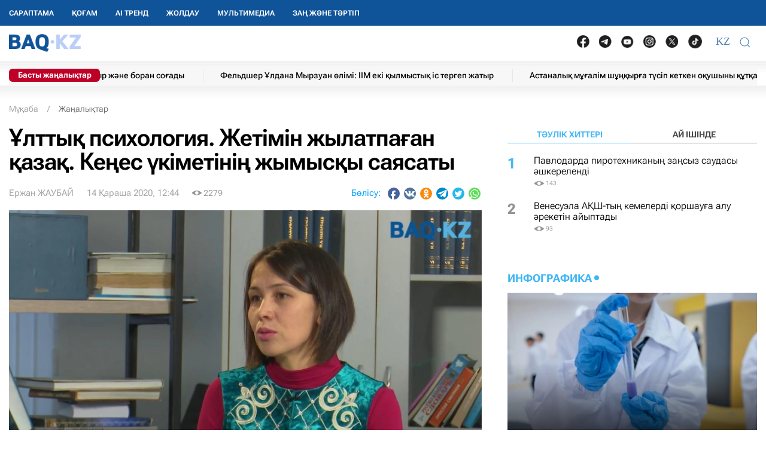

--- FILE ---
content_type: text/html; charset=UTF-8
request_url: https://baq.kz/ulttyk-psihologiya-zhetimin-zhylatpagan-kazak-kenes-ukimetinin-zhymysky-sayasaty-_237640/
body_size: 32046
content:
<!DOCTYPE html>
<!--[if lt IE 7 ]><html class="ie ie6" lang="kk"> <![endif]-->
<!--[if IE 7 ]><html class="ie ie7" lang="kk"> <![endif]-->
<!--[if IE 8 ]><html class="ie ie8" lang="kk"> <![endif]-->
<!--[if (gte IE 9)|!(IE)]><!-->
<html lang="kk">
<!--<![endif]-->
<head>
    <meta http-equiv="Content-Type" content="text/html; charset=UTF-8"/>
<meta charset="UTF-8"/>
<title>Ұлттық психология. Жетімін жылатпаған қазақ. Кеңес үкіметінің жымысқы саясаты</title>
<meta name="robots" content="index, follow"/> 
<meta name="keywords" content="кеңес, жетім, бала, ақпарат" />
    <meta name="news_keywords" content="кеңес, жетім, бала, ақпарат"/>
    <meta property="article:tag" content="кеңес, жетім, бала, ақпарат" />
<meta name="description" content="Нұр-Сұлтан, BAQ.KZ тілшісі. Белгілі психолог Нұргүл Молдабайқызымен өткізген бұл сұқбатымызда қазақ халқының жетімдік жайлы ойларын орта... | BAQ.kz"/>

<link rel="shortcut icon" href="https://baq.kz/static/site/images/favicon/favicon.ico" type="image/x-icon">
<link rel="apple-touch-icon" href="https://baq.kz/static/site/images/favicon/apple-touch-icon.png">
<link rel="apple-touch-icon" sizes="72x72" href="https://baq.kz/static/site/images/favicon/apple-touch-icon-72x72.png">
<link rel="apple-touch-icon" sizes="114x114" href="https://baq.kz/static/site/images/favicon/apple-touch-icon-114x114.png">

<meta http-equiv="X-UA-Compatible" content="IE=edge">
<meta name="viewport" content="width=device-width, initial-scale=1, maximum-scale=5">

<meta name="csrf-token" content="Kdv2glvYUywHV9LZuv3wvLiASC3oV5u0v8JsGBVw">




    
    <link rel="stylesheet" href="https://baq.kz/static/build-min/css/site/css/news-read/modified_uikit_and_styles.css?v=2025-02-28t10.40">
    <link rel="stylesheet" href="https://baq.kz/static/build-min/css/site/css/news-read/main.css?v=2025-05-28t17.20">


    <link rel="canonical" href="https://baq.kz/ulttyk-psihologiya-zhetimin-zhylatpagan-kazak-kenes-ukimetinin-zhymysky-sayasaty-_237640/"/>
    <link rel="amphtml" href="https://baq.kz/amp/news/othernews/ulttyk-psihologiya-zhetimin-zhylatpagan-kazak-kenes-ukimetinin-zhymysky-sayasaty-_237640/">
    <script type="application/ld+json">{"@context":"http:\/\/schema.org","@type":"BreadcrumbList","itemListElement":[{"@type":"ListItem","position":1,"item":{"@id":"https:\/\/baq.kz\/","name":"\u041c\u04b1\u049b\u0430\u0431\u0430","image":null}},{"@type":"ListItem","position":2,"item":{"@id":"https:\/\/baq.kz\/news\/","name":"\u0416\u0430\u04a3\u0430\u043b\u044b\u049b\u0442\u0430\u0440","image":null}},{"@type":"ListItem","position":3,"item":{"@id":"https:\/\/baq.kz\/ulttyk-psihologiya-zhetimin-zhylatpagan-kazak-kenes-ukimetinin-zhymysky-sayasaty-_237640\/","name":"\u04b0\u043b\u0442\u0442\u044b\u049b \u043f\u0441\u0438\u0445\u043e\u043b\u043e\u0433\u0438\u044f. \u0416\u0435\u0442\u0456\u043c\u0456\u043d \u0436\u044b\u043b\u0430\u0442\u043f\u0430\u0493\u0430\u043d \u049b\u0430\u0437\u0430\u049b. \u041a\u0435\u04a3\u0435\u0441 \u04af\u043a\u0456\u043c\u0435\u0442\u0456\u043d\u0456\u04a3 \u0436\u044b\u043c\u044b\u0441\u049b\u044b \u0441\u0430\u044f\u0441\u0430\u0442\u044b","image":null}}]}</script>


    <meta property="og:type" content="article">
    <meta property="article:published_time" content="2020-11-14T12:44:09+05:00"/>
    <meta property="article:modified_time" content="2020-11-14T11:45:17+05:00"/>
    <meta property="og:updated_time" content="2020-11-14T11:45:17+05:00"/>
            <meta property="og:image:alt" content="Ұлттық психология. Жетімін жылатпаған қазақ. Кеңес үкіметінің жымысқы саясаты"/>
    
    <meta property="og:url" content="https://baq.kz/ulttyk-psihologiya-zhetimin-zhylatpagan-kazak-kenes-ukimetinin-zhymysky-sayasaty-_237640/"/>
<meta property="og:title" content="Ұлттық психология. Жетімін жылатпаған қазақ. Кеңес үкіметінің жымысқы саясаты"/>
    <meta property="og:image" content="https://baq.kz/storage/news/2020/11/14/3kRDPtTx8TtzshwAgVldzQXAjNe1ZMHm2uUlyaaA.jpg"/>
    <meta property="og:image:secure_url" content="https://baq.kz/storage/news/2020/11/14/3kRDPtTx8TtzshwAgVldzQXAjNe1ZMHm2uUlyaaA.jpg"/>
    <meta property="og:image:type" content="image/jpeg"/>
<meta property="og:description" content="Нұр-Сұлтан, BAQ.KZ тілшісі. Белгілі психолог Нұргүл Молдабайқызымен өткізген бұл сұқбатымызда қазақ халқының жетімдік жайлы ойларын орта..."/>
<meta property="og:site_name" content="BAQ.kz"/>


<meta property="twitter:url" content="https://baq.kz/ulttyk-psihologiya-zhetimin-zhylatpagan-kazak-kenes-ukimetinin-zhymysky-sayasaty-_237640/"/>
<meta property="twitter:title" content="Ұлттық психология. Жетімін жылатпаған қазақ. Кеңес үкіметінің жымысқы саясаты"/>
<meta property="twitter:description" content="Нұр-Сұлтан, BAQ.KZ тілшісі. Белгілі психолог Нұргүл Молдабайқызымен өткізген бұл сұқбатымызда қазақ халқының жетімдік жайлы ойларын орта..."/>
    <meta property="twitter:image" content="https://baq.kz/storage/news/2020/11/14/3kRDPtTx8TtzshwAgVldzQXAjNe1ZMHm2uUlyaaA.jpg"/>
<meta property="twitter:card" content="summary_large_image"/>
<meta property="twitter:site" content="@baqkz"/>
<meta property="twitter:creator" content="@BAQ.kz"/>


<meta itemprop="name" content="Ұлттық психология. Жетімін жылатпаған қазақ. Кеңес үкіметінің жымысқы саясаты"/>
<meta itemprop="description" content="Нұр-Сұлтан, BAQ.KZ тілшісі. Белгілі психолог Нұргүл Молдабайқызымен өткізген бұл сұқбатымызда қазақ халқының жетімдік жайлы ойларын орта..."/>
    <meta itemprop="image" content="https://baq.kz/storage/news/2020/11/14/3kRDPtTx8TtzshwAgVldzQXAjNe1ZMHm2uUlyaaA.jpg"/>

    

    <script type="application/ld+json">{"@context":"http:\/\/schema.org","@type":"WebSite","@id":"https:\/\/baq.kz\/#website","url":"https:\/\/baq.kz\/","name":"BAQ.KZ","potentialAction":{"@type":"SearchAction","target":"https:\/\/baq.kz\/search\/?q={search_term_string}","query-input":"required name=search_term_string"}}</script>
    <script type="application/ld+json">{"@context":"http:\/\/schema.org","@type":"Organization","@id":"https:\/\/baq.kz\/#organization","url":"https:\/\/baq.kz\/","name":"BAQ.KZ","logo":"https:\/\/baq.kz\/static\/site\/images\/logo.svg","address":{"@type":"PostalAddress","streetAddress":"\u049a\u0430\u0437\u0430\u049b\u0441\u0442\u0430\u043d \u0420\u0435\u0441\u043f\u0443\u0431\u043b\u0438\u043a\u0430\u0441\u044b, 010000, \u0410\u0441\u0442\u0430\u043d\u0430 \u049b., \u049a\u0430\u0431\u0430\u043d\u0431\u0430\u0439 \u0431\u0430\u0442\u044b\u0440 \u043a\u04e9\u0448\u0435\u0441\u0456, 17","addressLocality":"\u0410\u0441\u0442\u0430\u043d\u0430","addressRegion":"\u0410\u0441\u0442\u0430\u043d\u0430","postalCode":"010000","addressCountry":{"@type":"Country","name":"\u049a\u0430\u0437\u0430\u049b\u0441\u0442\u0430\u043d \u0420\u0435\u0441\u043f\u0443\u0431\u043b\u0438\u043a\u0430\u0441\u044b"}},"sameAs":"[\n                \u0022https:\/\/vk.com\/id183758383\u0022,\n                \u0022https:\/\/www.facebook.com\/baq.kz\u0022,\n                \u0022https:\/\/twitter.com\/baqkz\u0022,\n                \u0022https:\/\/www.instagram.com\/baq.kz\/\u0022\n            ]","contactPoint":"[\n                {\n                    \u0022@type\u0022: \u0022ContactPoint\u0022,\n                    \u0022telephone\u0022: \u0022+7-717-295-40-50\u0022,\n                    \u0022contactType\u0022: \u0022customer service\u0022\n                }\n            ]"}</script>
    <script type="application/ld+json">{"@context":"https:\/\/schema.org","@type":"NewsArticle","name":"\u04b0\u043b\u0442\u0442\u044b\u049b \u043f\u0441\u0438\u0445\u043e\u043b\u043e\u0433\u0438\u044f. \u0416\u0435\u0442\u0456\u043c\u0456\u043d \u0436\u044b\u043b\u0430\u0442\u043f\u0430\u0493\u0430\u043d \u049b\u0430\u0437\u0430\u049b. \u041a\u0435\u04a3\u0435\u0441 \u04af\u043a\u0456\u043c\u0435\u0442\u0456\u043d\u0456\u04a3 \u0436\u044b\u043c\u044b\u0441\u049b\u044b \u0441\u0430\u044f\u0441\u0430\u0442\u044b","headline":"\u04b0\u043b\u0442\u0442\u044b\u049b \u043f\u0441\u0438\u0445\u043e\u043b\u043e\u0433\u0438\u044f. \u0416\u0435\u0442\u0456\u043c\u0456\u043d \u0436\u044b\u043b\u0430\u0442\u043f\u0430\u0493\u0430\u043d \u049b\u0430\u0437\u0430\u049b. \u041a\u0435\u04a3\u0435\u0441 \u04af\u043a\u0456\u043c\u0435\u0442\u0456\u043d\u0456\u04a3 \u0436\u044b\u043c\u044b\u0441\u049b\u044b \u0441\u0430\u044f\u0441\u0430\u0442\u044b","description":"\u041d\u04b1\u0440-\u0421\u04b1\u043b\u0442\u0430\u043d, BAQ.KZ \u0442\u0456\u043b\u0448\u0456\u0441\u0456. \u0411\u0435\u043b\u0433\u0456\u043b\u0456 \u043f\u0441\u0438\u0445\u043e\u043b\u043e\u0433 \u041d\u04b1\u0440\u0433\u04af\u043b \u041c\u043e\u043b\u0434\u0430\u0431\u0430\u0439\u049b\u044b\u0437\u044b\u043c\u0435\u043d \u04e9\u0442\u043a\u0456\u0437\u0433\u0435\u043d \u0431\u04b1\u043b \u0441\u04b1\u049b\u0431\u0430\u0442\u044b\u043c\u044b\u0437\u0434\u0430 \u049b\u0430\u0437\u0430\u049b \u0445\u0430\u043b\u049b\u044b\u043d\u044b\u04a3 \u0436\u0435\u0442\u0456\u043c\u0434\u0456\u043a \u0436\u0430\u0439\u043b\u044b \u043e\u0439\u043b\u0430\u0440\u044b\u043d \u043e\u0440\u0442\u0430...","articleBody":"\u041d\u04b1\u0440-\u0421\u04b1\u043b\u0442\u0430\u043d, BAQ.KZ \u0442\u0456\u043b\u0448\u0456\u0441\u0456. \u0411\u0435\u043b\u0433\u0456\u043b\u0456 \u043f\u0441\u0438\u0445\u043e\u043b\u043e\u0433 \u041d\u04b1\u0440\u0433\u04af\u043b \u041c\u043e\u043b\u0434\u0430\u0431\u0430\u0439\u049b\u044b\u0437\u044b\u043c\u0435\u043d \u04e9\u0442\u043a\u0456\u0437\u0433\u0435\u043d \u0431\u04b1\u043b \u0441\u04b1\u049b\u0431\u0430\u0442\u044b\u043c\u044b\u0437\u0434\u0430 \u049b\u0430\u0437\u0430\u049b \u0445\u0430\u043b\u049b\u044b\u043d\u044b\u04a3 \u0436\u0435\u0442\u0456\u043c\u0434\u0456\u043a \u0436\u0430\u0439\u043b\u044b \u043e\u0439\u043b\u0430\u0440\u044b\u043d \u043e\u0440\u0442\u0430\u0493\u0430 \u0441\u0430\u043b\u044b\u043f, \u0436\u0435\u0442\u0456\u043c \u043c\u0435\u043d \u0436\u0435\u0442\u0456\u043c\u0434\u0456\u043a \u0436\u0430\u0439\u043b\u044b \u04d9\u04a3\u0433\u0456\u043c\u0435 \u04e9\u0440\u0431\u0456\u0442\u0442\u0456\u043a.\r\n\r\n\t \u041f\u0441\u0438\u0445\u043e\u043b\u043e\u0433\u0442\u044b\u04a3 \u0430\u0439\u0442\u0443\u044b\u043d\u0430 \u049b\u0430\u0440\u0430\u0493\u0430\u043d\u0434\u0430 \u0431\u04af\u0433\u0456\u043d\u0433\u0456 \u049b\u043e\u0493\u0430\u043c\u0434\u0430 \u0442\u0456\u0440\u0456 \u0436\u0435\u0442\u0456\u043c\u0434\u0435\u0440 \u0441\u0430\u043d\u044b \u043a\u04e9\u0431\u0435\u0439\u0433\u0435\u043d.\r\n\r\n\r\n\t \u049a\u0430\u0437\u0430\u049b \u0436\u0435\u0442\u0456\u043c\u0456\u043d \u0436\u044b\u043b\u0430\u0442\u043f\u0430\u0493\u0430\u043d \u0434\u0435\u0433\u0435\u043d\u0434\u0456 \u043a\u04e9\u043f \u0430\u0439\u0442\u0430\u043c\u044b\u0437. \u0418\u04d9, \u043e\u043b \u04d9\u043a\u0435\u0441\u0456 \u0434\u0435, \u0448\u0435\u0448\u0435\u0441\u0456 \u0434\u0435 \u0436\u043e\u049b \u0442\u04b1\u043b \u0436\u0435\u0442\u0456\u043c\u0434\u0435\u0440 \u0436\u0430\u0439\u043b\u044b. \u0410\u043b \u043c\u0430\u043c\u0430\u043d \u0440\u0435\u0442\u0456\u043d\u0434\u0435 \u043c\u0435\u043d\u0456\u04a3 \u0430\u043b\u0434\u044b\u043c\u0430 \u043a\u0435\u043b\u0435\u0442\u0456\u043d \u04d9\u0440\u0431\u0456\u0440 100 \u0430\u0434\u0430\u043c\u043d\u044b\u04a3 90-\u044b \u0442\u0456\u0440\u0456 \u0436\u0435\u0442\u0456\u043c. \u042f\u0493\u043d\u0438, \u04d9\u043a\u0435-\u0448\u0435\u0448\u0435\u0441\u0456 \u0436\u0430\u043d\u044b\u043d\u0434\u0430, \u0442\u04e9\u0440\u0442 \u049b\u04b1\u0431\u044b\u043b\u0430\u0441\u044b \u0442\u04af\u0433\u0435\u043b. \u0411\u0456\u0440\u0430\u049b \u0441\u043e\u043b \u0430\u0442\u0430-\u0430\u043d\u0430\u043d\u044b\u04a3 \u0436\u0430\u043d \u0436\u044b\u043b\u0443\u044b\u043d \u0441\u0435\u0437\u0456\u043d\u0431\u0435\u0433\u0435\u043d, \u04d9\u043a\u0435 \u049b\u0430\u043c\u049b\u043e\u0440\u043b\u044b\u0493\u044b\u043d \u043a\u04e9\u0440\u043c\u0435\u0433\u0435\u043d, \u0448\u0435\u0448\u0435\u043d\u0456\u04a3 \u043c\u04d9\u043f\u0435\u043b\u0435\u0443\u0456\u043d \u0441\u0435\u0437\u0456\u043d\u0431\u0435\u0433\u0435\u043d. \u0410\u043d\u0430 \u0430\u044f\u043b\u0430\u043f \u043c\u0430\u04a3\u0434\u0430\u0439\u044b\u043d\u0430\u043d \u0441\u0438\u043f\u0430\u043c\u0430\u0493\u0430\u043d, \u04d9\u043a\u0435 \u049b\u043e\u0440\u0493\u0430\u043d \u0431\u043e\u043b\u044b\u043f \u0430\u0440\u049b\u0430\u0441\u044b\u043d\u0430\u043d \u049b\u0430\u049b\u043f\u0430\u0493\u0430\u043d. \u0422\u0456\u0440\u0456 \u0436\u0435\u0442\u0456\u043c\u043d\u0456\u04a3 \u043a\u04af\u0439\u0456\u043d \u043a\u0435\u0448\u0456\u043f, \u043c\u0435\u0439\u0456\u0440\u0456\u043c\u0433\u0435 \u049b\u0430\u043d\u0431\u0430\u0493\u0430\u043d \u2013 \u0434\u0435\u0439\u0434\u0456 \u041d\u04b1\u0440\u0433\u04af\u043b \u041c\u043e\u043b\u0434\u0430\u0431\u0430\u0439\u049b\u044b\u0437\u044b.\r\n\r\n\r\n\t \u041e\u043d\u044b\u04a3 \u0430\u0439\u0442\u0443\u044b\u043d\u0430 \u049b\u0430\u0440\u0430\u0493\u0430\u043d\u0434\u0430 \u049b\u0430\u0437\u0456\u0440\u0433\u0456 \u043a\u04af\u043d\u0434\u0435 \u0442\u0456\u0440\u0456 \u0436\u0435\u0442\u0456\u043c\u0434\u0456\u043a \u043a\u04e9\u0440\u0433\u0435\u043d \u0431\u0456\u0440 \u0431\u0443\u044b\u043d \u04e9\u0441\u0456\u043f \u043a\u0435\u043b\u0435\u0434\u0456.\r\n\r\n\r\n\r\n\r\n\t \u0411\u04b1\u043b \u041a\u0435\u04a3\u0435\u0441 \u04af\u043a\u0456\u043c\u0435\u0442\u0456\u043d\u0456\u04a3 \u0431\u0430\u043b\u0430\u0431\u0430\u049b\u0448\u0430\u043b\u0430\u0440\u0493\u0430 3 \u0430\u0439\u043b\u044b\u049b \u0431\u0430\u043b\u0430\u043d\u044b \u049b\u0430\u0431\u044b\u043b\u0434\u0430\u0443\u044b\u043d\u0430\u043d \u0431\u0430\u0441\u0442\u0430\u043b\u0434\u044b. \u041a\u0435\u04a3\u0435\u0441\u0442\u0456\u04a3 \u0436\u043e\u0439\u0493\u044b\u0448 \u043c\u0430\u0448\u0438\u043d\u0430\u0441\u044b \u0430\u043d\u0430 \u043c\u0435\u043d \u0431\u0430\u043b\u0430\u043d\u044b \u0431\u0456\u0440-\u0431\u0456\u0440\u0456\u043d\u0435\u043d \u0430\u0439\u044b\u0440\u0443 \u0430\u0440\u049b\u044b\u043b\u044b \u04b1\u0440\u043f\u0430\u049b\u0442\u044b\u04a3 \u0441\u0430\u043d\u0430\u0441\u044b\u043d\u0434\u0430 \u00ab\u0430\u043d\u0430\u043c \u04af\u0448\u0456\u043d \u043c\u0435\u043d \u049b\u044b\u0437\u043c\u0435\u0442\u0456\u043d\u0435\u043d, \u0430\u049b\u0448\u0430\u0434\u0430\u043d, \u0434\u04af\u043d\u0438\u0435-\u043c\u04af\u043b\u0456\u043a\u0442\u0435\u043d \u0434\u0435 \u049b\u04b1\u043d\u0441\u044b\u0437\u0431\u044b\u043d\u00bb \u0434\u0435\u0433\u0435\u043d \u0442\u04af\u0441\u0456\u043d\u0456\u043a\u0442\u0456 \u049b\u0430\u043b\u044b\u043f\u0442\u0430\u0441\u0442\u044b\u0440\u0434\u044b \u2013 \u0434\u0435\u0439\u0434\u0456 \u043e\u043b.\r\n\r\n \r\n \r\n ","publisher":{"@type":"Organization","name":"baq.kz","address":{"@type":"PostalAddress","streetAddress":"010000, \u049a\u0430\u0437\u0430\u049b\u0441\u0442\u0430\u043d \u0420\u0435\u0441\u043f\u0443\u0431\u043b\u0438\u043a\u0430\u0441\u044b, \u0410\u0441\u0442\u0430\u043d\u0430 \u049b., \u049a\u0430\u0431\u0430\u043d\u0431\u0430\u0439 \u0431\u0430\u0442\u044b\u0440 \u043a\u04e9\u0448\u0435\u0441\u0456, 17","addressLocality":"3","addressRegion":"\u0410\u0441\u0442\u0430\u043d\u0430","postalCode":"010000","addressCountry":" \u049a\u0430\u0437\u0430\u049b\u0441\u0442\u0430\u043d"},"contactPoint":{"@type":"ContactPoint","telephone":"+77172954050","contactType":"technical support"},"logo":{"@type":"ImageObject","url":"https:\/\/baq.kz\/static\/site\/images\/logo60.png","width":219,"height":60}},"url":"https:\/\/baq.kz\/ulttyk-psihologiya-zhetimin-zhylatpagan-kazak-kenes-ukimetinin-zhymysky-sayasaty-_237640\/","mainEntityOfPage":{"@type":"WebPage","@id":"https:\/\/baq.kz\/ulttyk-psihologiya-zhetimin-zhylatpagan-kazak-kenes-ukimetinin-zhymysky-sayasaty-_237640\/"},"dateCreated":"2020-11-14T11:37:08+05:00","datePublished":"2020-11-14T12:44:09+05:00","dateModified":"2020-11-14T11:45:17+05:00","author":{"@type":"Person","name":"\u0415\u0440\u0436\u0430\u043d \u0416\u0410\u0423\u0411\u0410\u0419","url":"https:\/\/baq.kz\/authors\/erzhan-zhaubay\/"},"image":{"@type":"ImageObject","url":"https:\/\/baq.kz\/storage\/cache_resize\/news\/2020\/11\/14\/3kRDPtTx8TtzshwAgVldzQXAjNe1ZMHm2uUlyaaA.jpg_width=1200Xheight=autoXtype=1.webp","width":1200,"height":675}}</script>

    <script type="application/ld+json">{"@context":"https:\/\/schema.org","@type":"hentry","entry-title":"\u04b0\u043b\u0442\u0442\u044b\u049b \u043f\u0441\u0438\u0445\u043e\u043b\u043e\u0433\u0438\u044f. \u0416\u0435\u0442\u0456\u043c\u0456\u043d \u0436\u044b\u043b\u0430\u0442\u043f\u0430\u0493\u0430\u043d \u049b\u0430\u0437\u0430\u049b. \u041a\u0435\u04a3\u0435\u0441 \u04af\u043a\u0456\u043c\u0435\u0442\u0456\u043d\u0456\u04a3 \u0436\u044b\u043c\u044b\u0441\u049b\u044b \u0441\u0430\u044f\u0441\u0430\u0442\u044b","published":"2020-11-14T12:44:09+05:00","updated":"2020-11-14T11:45:17+05:00"}</script>

    
    <!--//region adfox-init-->
    <script>window.yaContextCb = window.yaContextCb || []</script>
    <script src="https://yandex.ru/ads/system/context.js" async></script>
    <!--//endregion-->
                    <meta property="og:image:width" content="1200"/>
                            <meta property="og:image:height" content="674"/>
            
<link rel='dns-prefetch' href='//cdn.sendpulse.com'>
<link rel='dns-prefetch' href='//yastatic.net'>
<link rel='dns-prefetch' href='//jquerywww.googletagmanager.com'>
<link rel='dns-prefetch' href='//an.yandex.ru'>
<link rel='dns-prefetch' href='//mc.yandex.ru'>
<link rel='dns-prefetch' href='//www.google-analytics.com'>

<meta name="yandex-verification" content="53dd2fc2d172693d"/>
<meta name="yandex-verification" content="ec62a33ab88969f0"/>
<meta name="msvalidate.01" content="AF090345393C7D28F207D77690BD0D83"/>
<meta name='wmail-verification' content='93a5732daf8924731d5f8a05356577ce'/>
<meta property="fb:pages" content="629456730452524"/>
<meta name="msvalidate.01" content="BF26B6E57C8226987E1F942BF5F34C68"/>



<!--LiveInternet counter-->
<script>
    new Image().src = "https://counter.yadro.ru/hit?r" +
        escape(document.referrer) + ((typeof (screen) == "undefined") ? "" :
            ";s" + screen.width + "*" + screen.height + "*" + (screen.colorDepth ?
                screen.colorDepth : screen.pixelDepth)) + ";u" + escape(document.URL) +
        ";h" + escape(document.title.substring(0, 150)) +
        ";" + Math.random();</script><!--/LiveInternet-->

<meta name="mobile-web-app-capable" content="yes"/>
<meta name="apple-touch-fullscreen" content="yes"/>
<meta name="apple-mobile-web-app-title" content="Expo"/>
<meta name="apple-mobile-web-app-capable" content="yes"/>
<meta name="apple-mobile-web-app-status-bar-style" content="default"/>

<link
    rel="apple-touch-icon"
    sizes="180x180"
    href="https://baq.kz/static/site/images/ico/152x152.png"
/>
<link
    rel="apple-touch-startup-image"
    media="screen and (device-width: 320px) and (device-height: 568px) and (-webkit-device-pixel-ratio: 2) and (orientation: landscape)"
    href="https://baq.kz/static/site/images/ico/640x1136.png"
/>
<link
    rel="apple-touch-startup-image"
    media="screen and (device-width: 375px) and (device-height: 812px) and (-webkit-device-pixel-ratio: 3) and (orientation: landscape)"
    href="https://baq.kz/static/site/images/ico/1125x2436.png"
/>
<link
    rel="apple-touch-startup-image"
    media="screen and (device-width: 414px) and (device-height: 896px) and (-webkit-device-pixel-ratio: 2) and (orientation: landscape)"
    href="https://baq.kz/static/site/images/ico/1125x2436.png"
/>
<link
    rel="apple-touch-startup-image"
    media="screen and (device-width: 414px) and (device-height: 896px) and (-webkit-device-pixel-ratio: 2) and (orientation: portrait)"
    href="https://baq.kz/static/site/images/ico/1125x2436.png"
/>
<link
    rel="apple-touch-startup-image"
    media="screen and (device-width: 375px) and (device-height: 667px) and (-webkit-device-pixel-ratio: 2) and (orientation: landscape)"
    href="https://baq.kz/static/site/images/ico/750x1334.png"
/>
<link
    rel="apple-touch-startup-image"
    media="screen and (device-width: 414px) and (device-height: 896px) and (-webkit-device-pixel-ratio: 3) and (orientation: portrait)"
    href="https://baq.kz/static/site/images/ico/1242x2208.png"
/>
<link
    rel="apple-touch-startup-image"
    media="screen and (device-width: 414px) and (device-height: 736px) and (-webkit-device-pixel-ratio: 3) and (orientation: landscape)"
    href="https://baq.kz/static/site/images/ico/1242x2208.png"
/>
<link
    rel="apple-touch-startup-image"
    media="screen and (device-width: 375px) and (device-height: 812px) and (-webkit-device-pixel-ratio: 3) and (orientation: portrait)"
    href="https://baq.kz/static/site/images/ico/1125x2436.png"
/>
<link
    rel="apple-touch-startup-image"
    media="screen and (device-width: 414px) and (device-height: 736px) and (-webkit-device-pixel-ratio: 3) and (orientation: portrait)"
    href="https://baq.kz/static/site/images/ico/1242x2208.png"
/>
<link
    rel="apple-touch-startup-image"
    media="screen and (device-width: 1024px) and (device-height: 1366px) and (-webkit-device-pixel-ratio: 2) and (orientation: landscape)"
    href="https://baq.kz/static/site/images/ico/2048x2732.png"
/>
<link
    rel="apple-touch-startup-image"
    media="screen and (device-width: 414px) and (device-height: 896px) and (-webkit-device-pixel-ratio: 3) and (orientation: landscape)"
    href="https://baq.kz/static/site/images/ico/1242x2208.png"
/>
<link
    rel="apple-touch-startup-image"
    media="screen and (device-width: 834px) and (device-height: 1112px) and (-webkit-device-pixel-ratio: 2) and (orientation: landscape)"
    href="https://baq.kz/static/site/images/ico/1668x2224.png"
/>
<link
    rel="apple-touch-startup-image"
    media="screen and (device-width: 375px) and (device-height: 667px) and (-webkit-device-pixel-ratio: 2) and (orientation: portrait)"
    href="https://baq.kz/static/site/images/ico/750x1334.png"
/>
<link
    rel="apple-touch-startup-image"
    media="screen and (device-width: 1024px) and (device-height: 1366px) and (-webkit-device-pixel-ratio: 2) and (orientation: portrait)"
    href="https://baq.kz/static/site/images/ico/1242x2208.png"
/>
<link
    rel="apple-touch-startup-image"
    media="screen and (device-width: 834px) and (device-height: 1194px) and (-webkit-device-pixel-ratio: 2) and (orientation: landscape)"
    href="https://baq.kz/static/site/images/ico/1242x2208.png"
/>
<link
    rel="apple-touch-startup-image"
    media="screen and (device-width: 834px) and (device-height: 1112px) and (-webkit-device-pixel-ratio: 2) and (orientation: portrait)"
    href="https://baq.kz/static/site/images/ico/1668x2224.png"
/>
<link
    rel="apple-touch-startup-image"
    media="screen and (device-width: 320px) and (device-height: 568px) and (-webkit-device-pixel-ratio: 2) and (orientation: portrait)"
    href="https://baq.kz/static/site/images/ico/640x1136.png"
/>
<link
    rel="apple-touch-startup-image"
    media="screen and (device-width: 834px) and (device-height: 1194px) and (-webkit-device-pixel-ratio: 2) and (orientation: portrait)"
    href="https://baq.kz/static/site/images/ico/1668x2224.png"
/>
<link
    rel="apple-touch-startup-image"
    media="screen and (device-width: 768px) and (device-height: 1024px) and (-webkit-device-pixel-ratio: 2) and (orientation: landscape)"
    href="https://baq.kz/static/site/images/ico/2048x2732.png"
/>
<link
    rel="apple-touch-startup-image"
    media="screen and (device-width: 768px) and (device-height: 1024px) and (-webkit-device-pixel-ratio: 2) and (orientation: portrait)"
    href="https://baq.kz/static/site/images/ico/1536x2048.png"
/>

<link rel='manifest' href='/manifest.json'>
<link rel='manifest' href='/manifest.webmanifest'>

<!-- Yandex.Metrika counter -->
<script type="text/javascript" >
    (function (d, w, c) {
        (w[c] = w[c] || []).push(function() {
            try {
                w.yaCounter34776245 = new Ya.Metrika({
                    id:34776245,
                    clickmap:true,
                    trackLinks:true,
                    accurateTrackBounce:true,
                    webvisor:true,
                    trackHash:true
                });
            } catch(e) { }
        });

        var n = d.getElementsByTagName("script")[0],
            x = "https://mc.yandex.ru/metrika/watch.js",
            s = d.createElement("script"),
            f = function () { n.parentNode.insertBefore(s, n); };
        for (var i = 0; i < document.scripts.length; i++) {
            if (document.scripts[i].src === x) { return; }
        }
        s.type = "text/javascript";
        s.async = true;
        s.src = x;

        if (w.opera == "[object Opera]") {
            d.addEventListener("DOMContentLoaded", f, false);
        } else { f(); }
    })(document, window, "yandex_metrika_callbacks");
</script>
<noscript><div><img src="https://mc.yandex.ru/watch/34776245" style="position:absolute; left:-9999px;" alt="" /></div></noscript>
<!-- /Yandex.Metrika counter -->

<script charset="UTF-8" src="//web.webpushs.com/js/push/9f558739e2aca34661be130da3a73651_1.js" async></script>

<!-- Google tag (gtag.js) -->
<script async src="https://www.googletagmanager.com/gtag/js?id=G-WSWWF978XE"></script>
<script>
  window.dataLayer = window.dataLayer || [];
  function gtag(){dataLayer.push(arguments);}
  gtag('js', new Date());

  gtag('config', 'G-WSWWF978XE');
</script>



<script>
        // Для baq
        document.addEventListener('DOMContentLoaded', function() {
            const navbarUl = document.querySelector('.uk-navbar-left-center .uk-navbar-nav');
            const newLi = document.createElement('li');
            newLi.innerHTML = '<a href="https://baq.kz/tag/zan-zhane-tartip/" class="root-item" style="">Заң және тәртіп</a>';
            if (navbarUl) {
                navbarUl.appendChild(newLi);
            }

            const offcanvasMenu = document.querySelector('.uk-offcanvas-bar .menu_bottom');
            const nwLi = document.createElement('li');
            nwLi.innerHTML = '<a href="https://baq.kz/tag/zan-zhane-tartip/" class="root-item">Заң және тәртіп</a>';
            if (offcanvasMenu) {
                offcanvasMenu.appendChild(nwLi);
            }

        });
    </script></head>
<body id="body" >



<!--//region GRAY-->
<!--//endregion-->


<div class="uk-header uk-container uk-container-large">

    

<!--26.05.2025 -->

<style>

    .uk-container-large {
    max-width: 1250px;
}

.uk-navbar-nav > li > a{
    min-height: 43px;
}

.full-blue {
    position: absolute;
    top: 0;
    left: 0;
    width: 100vw;
    height: 43px;
    background: #0f5499;
    z-index: 100;
    position: fixed;
}

.full-white {
    position: absolute;
    top: 43px;
    left: 0;
    width: 100vw;
    height: 81px;
    background-color: #fff;
    z-index: 10;
    position: fixed
}
.full-white:after {
    content: ' ';
    background: url(/static/site/images/2025/header_ten.png) repeat-x left bottom;
    position: absolute;
    bottom: -4px;
    height: 26px;
    width: 100%;
}

.header {
    box-shadow: none;
}

.uk-logo {
    padding: 7px 0 6px 0
}
.uk-navbar-nav > li:first-child > a {
    padding-left: 0;
}

.header .uk-navbar-container {
 padding-left: 0;
}


.cap-ticker {
   margin-top: 11px;
}
@media  only screen and (max-width: 999px) {
    .cap-ticker {
        margin-top: 0;
    }
}



.i_important {
    position: absolute;
    top: 5px;
    left: 0 !important;
    font-size: 13px;
    font-weight: 200;
    background: #be0027;
    color: #ffffff;
    z-index: 2;
    width: 152px;
    box-sizing: border-box;
    border-radius: 6px !important;
    HEIGHT: auto ! IMPORTANT;
    LINE-HEIGHT: inherit;
    PADDING: 2PX 0;
    TEXT-ALIGN: center;
    font-weight: 700;
}



.uk-header .uk-navbar-nav {
    margin-top: 0!important;
}



.ticker-one ul li a, .ticker-one .ul .li a {
    display: block;
    text-decoration: none;
    font-size: 14px;
    font-weight: 500;
    line-height: 23px;
    color: #000000;
}


.ticker-one ul li,.ticker-one .ul .li {
    display: inline-block;
    vertical-align: middle;
    height: 22px;
    line-height: 27px;
    border-left: 1px solid #e7e7e7;
    padding: 0 28px;
    margin-top: -10px;
}

.ticker-one {
    display: block;
    height: 33px;
    background-color: #f7f7f7;
    width: 100%;
    overflow: hidden;
}
.uk-navbar-nav > li > a {
    padding: 0 15px;
}

.cap-ticker:after  {
    content: ' ';
    background: url(/static/site/images/2025/ten2.png) repeat-x left top;
    position: absolute;
    bottom: -24px;
    height: 24px;
    z-index: 0;
   width:300%;
    left: -100%;
}

.portal__soc__links img {
    width: 21px !important;
    padding: 0 !important;
    margin: -4px 8px 0 8px !important;
}


                   @media (max-width: 999px) {
                       .uk-logo {
                        display: none;
                       }

                        .header-language__button {
                            font-size: 18px;
                            padding-top: 0!important;
                       }

                     .uk-navbar-toggle {
                         margin-top: -3px;
                      }

                      .portal__soc__links {
                        display: none;
                      }

                    }



.portal__soc__links ul{
    display: flex;
    align-items: center;
    list-style: none;
    margin-bottom: 0;
    margin-top: -8px;
}

.portal__soc__links {
    margin-top: 8px;
}


.authors__image {

    width: 67px;

}

@media  only screen and (min-width: 1920px) {
    .sidebar-left {
        width: 330px !important;
        max-width: 330px !important;
    }
}

.navigation .left-col-logo, .cap-row, .sidebar-left {
    max-width: 330px;
}

.main {

    padding-left: 330px;
}

.uk-navbar-toggle {
  color:#4f81b4
}

 .header-language__button {
                        padding: 0 5px;
                        border: 0;
                        font-family: 'Roboto';
                        font-size: 18px;
                        font-weight: 30;
                        color: #4f81b4 !important;
                        margin-top: 0;
                        line-height: 20px;

						}
 @media  only screen and (max-width: 999px) {

	.main {
   padding: 0 10px;
}


    .uk-navbar-right {
        margin-left: auto;
        margin-top: -23px;
    }

    .uk-navbar-toggle {
    color: #fff;
}

    .header-language__button {
        color: #fff !important;
        z-index: 100;
        position: relative;
        margin-top: 8px !important;
    }

   .logobaq {
       margin-top:9px ;

    }
    .full-white, .cap-ticker:after {
        display: none;
    }

}



#header-language {
    margin-top: -4px;
}



</style>

<!--26.05.2025 -->



 <!--новая шапка без версии для слабовидящих --->

            <div class="uk-header uk-container uk-container-large uk-header-for-rcol">
                <div class="full-blue"></div>
                <div class="full-white"></div>

                <div class="header header-fixed uk-sticky uk-sticky-fixed" uk-sticky="" style="position: fixed; top: 0px; width: 1250px;">
                    <div class="uk-navbar-container uk-navbar uk-flex-between" uk-navbar="">
                        <div class="uk-navbar-left-center">
                            <a href="https://baq.kz/" class="uk-navbar-toggle uk-hidden@m uk-hidden@l uk-hidden@xl">
                                <img class="logobaq" data-src="https://baq.kz/static/site/images/logo.svg" uk-img="" loading="lazy" alt="Қазақстанның соңғы жаңалықтары" title="Қазақстан жаңалықтары" width="106" height="28" src="https://baq.kz/static/site/images/logo.svg">
                            </a>
                            <style>
                                .uk-header .uk-navbar-nav {
                                    margin-top: 5px;
                                }
                            </style>
                            <ul class="uk-navbar-nav uk-visible@s">
            <li><a href="/articles/" class="root-item" style="">САРАПТАМА</a></li>
            <li><a href="/news/qogam/" class="root-item" style="">Қоғам</a></li>
            <li><a href="/news/ai-trend/" class="root-item" style="">AI тренд</a></li>
            <li><a href="/tag/zholdau/" class="root-item" style="">Жолдау</a></li>
            <li><a href="/multimedia/" class="root-item" style="">Мультимедиа</a></li>
    </ul>
                        </div>
                    </div>

                    <div class="bvi-hide uk-flex-between  uk-flex" style="z-index: 100001;">
                        <div class="uk-navbar-left">
                            <div class="uk-navbar-item uk-logo uk-navbar-left-center">
                                <div style="position: relative; display: inline-block; vertical-align: top; ">
                                    <a href="https://baq.kz/" class="uk-navbar-item uk-logo">
                                        <img src="https://baq.kz/static/site/images/2025/logo_BAQ_NEW.webp" loading="lazy" alt="Қазақстанның соңғы жаңалықтары" title="Қазақстан жаңалықтары" width="120" height="28">
                                    </a>
                                </div>
                            </div>
                        </div>
                        <div class="uk-flex uk-navbar-right">
                            <div class="portal__soc__links">
                                 <ul>
                                    <li><a href="https://www.facebook.com/baq.kz" target="_blank" rel="nofollow">
                                            <img src="https://rus.baq.kz/static/site/images/socnets/2025/facebook.webp" alt="social net logo" width="45" height="45" loading="lazy"></a></li>
                                    <li><a href="https://t.me/baq_kz" target="_blank" rel="nofollow">
                                            <img src="https://rus.baq.kz/static/site/images/socnets/2025/telegram.webp" alt="social net logo" width="45" height="45" loading="lazy"></a></li>
                                    <li><a href="https://www.youtube.com/channel/UCwKjUBssaNKcMuEigbAPx-g" target="_blank" rel="nofollow">
                                            <img src="https://rus.baq.kz/static/site/images/socnets/2025/youtube.webp" alt="social net logo" width="35" height="35" loading="lazy"></a></li>
                                    <li><a href="https://www.instagram.com/baq.kaz/?igshid=MDM4ZDc5MmU%3D" target="_blank" rel="nofollow">
                                            <img src="https://rus.baq.kz/static/site/images/socnets/2025/instagram.webp" alt="social net logo" width="45" height="45" loading="lazy"></a></li>
                                    <li><a href="https://twitter.com/baqkz" target="_blank" rel="nofollow">
                                            <img src="https://rus.baq.kz/static/site/images/socnets/2025/twitter.webp" alt="social net logo" width="25" height="25" loading="lazy"></a></li>
                                    <li><a href="https://www.tiktok.com/@baq.kz_?_t=8lXvJYxUb2s&amp;_r=1" target="_blank" rel="nofollow">
                                            <img src="https://rus.baq.kz/static/site/images/socnets/2025/tiktok.webp" alt="social net logo" width="25" height="25" loading="lazy" style="width: 24px!important; padding:0; margin: 0 0 7px 15px;"></a></li>
                                </ul>
                            </div>
                            <div class="uk-navbar-right">
                                                                            <!-- //region Язык -->
                                        <style>
   
    #header-language .uk-dropdown {
        min-width: 0;
        padding: 10px 15px 0;
        font-size: 16px;
    }
    .header-language__list {
        padding: 0;
        margin: 0;
    }
    .header-language__list li {
        list-style: none;
        padding-bottom: 10px;
    }
    .header-language__list li a {
        display: block;
    }
    @media (max-width: 850px) {
        .header-language__button {
            font-size: 18px;
            margin-top: 2px;
            padding-right: 2px;
            padding-top: 5px;
            padding-bottom: 5px;
            font-weight: normal;
        }
    }
</style>
<div id="header-language">
    <button class="uk-button uk-button-default header-language__button" type="button">KZ</button>
    <div uk-dropdown="mode: click" style="display: none;">
        <ul class="uk-nav uk-dropdown-nav header-language__list">
                            <li>
                    <a href="https://baq.kz/">KZ</a>
                </li>
                            <li>
                    <a href="https://rus.baq.kz/">RU</a>
                </li>
                    </ul>
    </div>
</div>
                                        <!-- //endregion -->
                                        <a class="uk-navbar-toggle uk-hidden@m uk-hidden@l uk-hidden@xl" aria-label="Открыть меню сайта" uk-navbar-toggle-icon href="#menu-offcanvas" uk-toggle></a>
                                        <div class="uk-visible@s search-top">
                                            <div id="search-top" class="search-top__input_overlay" aria-hidden="true" hidden>
                                                <form action="https://baq.kz/search/" method="GET" class="uk-search uk-search-navbar uk-width-1-1">
                                                    <input class="uk-search-input" type="text" name="q" value="" size="15" maxlength="50" autofocus="">
                                                </form>
                                            </div>
                                            <a class="uk-navbar-toggle search-top__toggle" uk-search-icon href="#" uk-toggle="target: #search-top" aria-label="Іздеу"></a>
                                        </div>
                            </div>
                        </div>
                    </div>

                                             <div class="cap-ticker bvi-hide">
                            <div class="uk-grid-collapse uk-grid" uk-grid>
                                <div class="ticker-row uk-width-1-1">
    <div class="ticker-one">
        <span class="i_important">Басты жаңалықтар</span>
	    <div id="ticker-one" class="ul marquee str_wrap">
            <div class="str_move str_origin">
                                    <div class="li">
                        <a href="https://baq.kz/auqymdy-tsiklon-ayaz-qar-zhanbyr-zhane-boran-sogady-200027574/">
                                                            Ауқымды циклон: Аяз, қар, жаңбыр және боран соғады                                                    </a>
                    </div>
                                    <div class="li">
                        <a href="https://baq.kz/feldsher-uldana-myrzuan-olimi-iim-eki-qylmystyq-is-tergep-zhatyr-200027569/">
                                                            Фельдшер Ұлдана Мырзуан өлімі: ІІМ екі қылмыстық іс тергеп жатыр                                                    </a>
                    </div>
                                    <div class="li">
                        <a href="https://baq.kz/astanalyq-mugalim-shunqyrga-tusip-ketken-oqushyny-qutqaryp-qaldy-200027539/">
                                                            Астаналық мұғалім шұңқырға түсіп кеткен оқушыны құтқарып қалды                                                    </a>
                    </div>
                                                    <div class="li">
                        <a href="https://baq.kz/aes-salyngan-qalalar-qalay-ozgeredi-alem-elderinen-mysal-200014894/">
                                                            АЭС салынған қалалар қалай өзгереді – әлем елдерінен мысал                                                    </a>
                    </div>
                                    <div class="li">
                        <a href="https://baq.kz/biyl-zeynetaqy-zhinagyna-qatysty-qanday-ozgerister-bolady-200005168/">
                                                            Биыл зейнетақы жинағына қатысты қандай өзгерістер болады?                                                    </a>
                    </div>
                                    <div class="li">
                        <a href="https://baq.kz/ulytau-onirinin-keremeti-aqzhar-taulary-turaly-estuiniz-bar-ma-340740/">
                                                            Ұлытау өңірінің кереметі: Ақжар таулары туралы естуіңіз бар ма                                                    </a>
                    </div>
                                                    <div class="li">
                        <a href="https://baq.kz/podcasts/vladislav-ten-qazaq-tili-kurdeli-degen-syltau-ari-zhasandy-tusinik/">
                            Владислав Тен:  Қазақ тілін үйренгісі келмейтіндердің сылтауы көп                        </a>
                    </div>
                                    <div class="li">
                        <a href="https://baq.kz/podcasts/barinen-de-sen-sulu-tauelsizdiktin-qurdasy/">
                            Бәрінен де сен сұлу. Тәуелсіздіктің құрдасы                        </a>
                    </div>
                                    <div class="li">
                        <a href="https://baq.kz/podcasts/262915/">
                            Блогер YouTube-та қаралым жинаудың оңай жолдарын айтып берді                        </a>
                    </div>
                            </div>
        </div>
    </div>
</div>
                            </div>
                        </div>
                                    </div>
                <div class="uk-sticky-placeholder header-height"></div>
       </div>

        <!--новая шапка без версии для слабовидящих --->


        
        <!--//region search mobile перенес в footer-->
                <!--//endregion-->

    

<main class="uk-container uk-container-large">
        <div class="main main-padding-left-0">
                    <ul class="uk-breadcrumb">
                                    <li><a href="https://baq.kz/">Мұқаба</a></li>
                                                <li><span>Жаңалықтар</span></li>
                        </ul>


            <div class="uk-grid-medium uk-grid" uk-grid id="stickydiv22">
                <div class="uk-width-1-1@s uk-width-2-3@l uk-width-2-3@xl uk-first-column">
                                        <div class="banner_pc_devices banner_top">
                        <div style="display: none;" class="block-banner-content type-2-pc" data-position="2" data-device="pc"></div>
                        </div>
                                                            <div class="c-item-detail">
    <h1 class="item-detail__title">
    Ұлттық психология. Жетімін жылатпаған қазақ. Кеңес үкіметінің жымысқы саясаты</h1>
        <div class="uk-flex authors" class="noselect">
        <div class="uk-flex author_block" >
                                            <div class="autor_info" style="text-align:left;">
                    <a href="https://baq.kz/authors/erzhan-zhaubay/" target="_blank" rel="author">
                        <span class="author_name"><strong class="noselect" oncopy="return false;">Ержан ЖАУБАЙ</strong></span>
                    </a>
                </div>
                        <div class="date_block" datetime="2020-11-14T12:44:09+05:00" class="noselect"  oncopy="return false;">
               
                14 Қараша 2020, 12:44

            </div>

            <span class="hit_wdt__body_item_bottom_views noselect" style="margin-left: 21px!important; font-size: 14px;"  oncopy="return false;">
                2279
            </span>


        </div>
        <div class="bolesu">
                            <span class="bolesu_tit">Бөлісу:</span>
                <div class="uk-flex flexmob">
                    <div style="margin-right: 2px;" class="facebb">
                        <div data-url="https://baq.kz/ulttyk-psihologiya-zhetimin-zhylatpagan-kazak-kenes-ukimetinin-zhymysky-sayasaty-_237640/" data-title="Ұлттық психология. Жетімін жылатпаған қазақ. Кеңес үкіметінің жымысқы саясаты" data-hashtags="baq" class="share-socials">
        <button aria-label="Поделиться в Facebook" type="button" data-network="facebook" class="share-socials__button share-socials__button-wait-js"><span class="share-socials__icon share-socials__icon-fb"></span></button>
        <button aria-label="Поделиться в VK" type="button" data-network="vk" class="share-socials__button share-socials__button-wait-js"><span class="share-socials__icon share-socials__icon-vk"></span></button>
        <button aria-label="Поделиться в Одноклассники" type="button" data-network="odnoklassniki" class="share-socials__button share-socials__button-wait-js"><span class="share-socials__icon share-socials__icon-ok"></span></button>
        <button aria-label="Поделиться в Telegram" type="button" data-network="telegram" class="share-socials__button share-socials__button-wait-js"><span class="share-socials__icon share-socials__icon-tm"></span></button>
        <button aria-label="Поделиться в Twitter" type="button" data-network="twitter" class="share-socials__button share-socials__button-wait-js"><span class="share-socials__icon share-socials__icon-tw"></span></button>
        <button aria-label="Поделиться в Whatsapp" type="button" data-network="whatsapp" class="share-socials__button share-socials__button-wait-js"><span class="share-socials__icon share-socials__icon-wh"></span></button>
    </div>
                                    </div>
                </div>
                    </div>

    </div>
    <div class="item-detail__cover">
                                                                
        <div class="ya-share2 ya-share2-picture" data-services="facebook,vkontakte,twitter" data-lang="kk" data-title="Ұлттық психология. Жетімін жылатпаған қазақ. Кеңес үкіметінің жымысқы саясаты" data-description="Нұр-Сұлтан, BAQ.KZ тілшісі. Белгілі психолог Нұргүл Молдабайқызымен өткізген бұл сұқбатымызда қазақ халқының жетімдік жайлы ойларын орта..." data-image="https://baq.kz/storage/news/2020/11/14/3kRDPtTx8TtzshwAgVldzQXAjNe1ZMHm2uUlyaaA.jpg" data-url="https://baq.kz/ulttyk-psihologiya-zhetimin-zhylatpagan-kazak-kenes-ukimetinin-zhymysky-sayasaty-_237640/" data-direction="vertical"></div>
        <picture>
                        <img  fetchpriority="high" src="https://baq.kz/storage/cache_resize/news/2020/11/14/3kRDPtTx8TtzshwAgVldzQXAjNe1ZMHm2uUlyaaA.jpg_width=1200Xheight=autoXtype=1.webp" alt=" BAQ.KZ  " width="1200" height="674">
        </picture>
        <div class="item-detail__cover_bottom">
            <div class="item-detail__cover_bottom_meta">

                
                
                
                
                                    <span class="uk-label uk-border-pill">VIDEO</span>
                
                
                
                            </div>
        </div>
    </div>
            <div class="photo_block_name noselect">Фото:  BAQ.KZ  </div>
            <div class="c-item-detail__text">
        <div class="news-text">
            <article>
                <div id="full_text" class="js-mediator-article">
            <h4>Нұр-Сұлтан, BAQ.KZ тілшісі. Белгілі психолог Нұргүл Молдабайқызымен өткізген бұл сұқбатымызда қазақ халқының жетімдік жайлы ойларын ортаға салып, жетім мен жетімдік жайлы әңгіме өрбіттік.</h4>
<p>
	 Психологтың айтуына қарағанда бүгінгі қоғамда тірі жетімдер саны көбейген.
</p>
<blockquote class="bxhtmled-quote">
	 Қазақ жетімін жылатпаған дегенді көп айтамыз. Иә, ол әкесі де, шешесі де жоқ тұл жетімдер жайлы. Ал маман ретінде менің алдыма келетін әрбір 100 адамның 90-ы тірі жетім. Яғни, әке-шешесі жанында, төрт құбыласы түгел. Бірақ сол ата-ананың жан жылуын сезінбеген, әке қамқорлығын көрмеген, шешенің мәпелеуін сезінбеген. Ана аялап маңдайынан сипамаған, әке қорған болып арқасынан қақпаған. Тірі жетімнің күйін кешіп, мейірімге қанбаған – дейді Нұргүл Молдабайқызы.
</blockquote>
<p>
	 Оның айтуына қарағанда қазіргі күнде тірі жетімдік көрген бір буын өсіп келеді.
</p>
<p>
</p>
<blockquote class="bxhtmled-quote">
	 Бұл Кеңес үкіметінің балабақшаларға 3 айлық баланы қабылдауынан басталды. Кеңестің жойғыш машинасы ана мен баланы бір-бірінен айыру арқылы ұрпақтың санасында «анам үшін мен қызметінен, ақшадан, дүние-мүліктен де құнсызбын» деген түсінікті қалыптастырды – дейді ол.
</blockquote>
 <iframe width="640" height="360" src="https://www.youtube.com/embed/zGxl9Yvu8Ug" frameborder="0" allow="accelerometer; autoplay; clipboard-write; encrypted-media; gyroscope; picture-in-picture" allowfullscreen="">
</iframe> <br>
 <br>            <!--//region Читайте так же-->
            <style>
    .block-read-also {
        padding: 3px 32px 0 29px;
        border-left: 5px solid #3db6f5;
        float: left;
        width: calc(335px - 61px);
        margin: -4px 0 20px -34px;
    }
    .block-read-also.after-blockquote {
        margin-top: 7px;
    }
    .block-read-also__title {
        color: #3db6f5;
        font-family: "Roboto-Bold", sans-serif;
        font-weight: bold;
        font-size: 12px;
        line-height: 15px;
        padding-bottom: 12px;
    }
    .block-read-also ul {
        list-style: none;
        padding: 0 0 23px;
        margin: 0;
        border-bottom: 2px solid #f6f6f6;
    }
    .block-read-also__li__date {
        font-family: "Roboto-Regular", sans-serif;
        display: block;
        font-size: 12px;
        line-height: 15px;
        color: #bababa;
        padding-top: 8px;
    }
    .block-read-also__li__title {
        display: block;
        color: #000;
        font-size: 15px;
        line-height: 18px;
        font-family: "Roboto-Bold", sans-serif;
        font-weight: bold;
        padding-top: 9px;
    }
    .block-read-also__li__image {
        display: block;
        height: 137px;
        background-position: center center;
        background-repeat: no-repeat;
        background-size: cover;
        margin-bottom: 10px;
    }
    .block-read-also-clear {
        clear: both;
        font-size: 0;
        height: 0;
    }

    @media(min-width:1000px) {
        #full_text.full_text__block-read-also {
            
            overflow-x: inherit;
        }
        #full_text.full_text__block-read-also blockquote {
            display: flex;
            flex-direction: column;
        }
        #full_text.full_text__block-read-also ul {
            display: flex;
            flex-direction: column;
        }
    }
    @media(max-width:999px) {
        .block-read-also {
            width: auto;
            float: none;
            padding: 15px 20px 20px 28px;
            margin: -2px 0;
            background: #e5f0ee;
        }
        .block-read-also__title {
            padding-bottom: 7px;
        }
        .block-read-also__li__image {
            display: none;
        }
        .block-read-also ul {
            border-bottom: 0;
            padding: 0;
        }
        .block-read-also__li__title {
            font-size: 17px;
            line-height: 20px;
            padding-top: 7px;
        }
    }
</style>
<template id="template__block-read-also-237640">
    <div class="block-read-also">
        <div class="block-read-also__title">Оқи отырыңыз:</div>
        <ul>
                            <li>
                    <a href="https://baq.kz/tiimdi-depozitti-qalay-tandau-kerek-sarapshylar-kenesi-200027559/">
                                                    <span class="block-read-also__li__image" style="background-image: url('/storage/cache_resize/news/2025/12/17/LUFvEiXyZgeAVukHGKjdy0y3IWXWHUbxo0QjwjsJ.jpg_width=400Xheight=225Xtype=1.webp');"></span>
                                                <span class="block-read-also__li__date">Кеше 2025, 11:47</span>
                        <span class="block-read-also__li__title">Тиімді депозитті қалай таңдау керек? – Сарапшылар кеңесі</span>
                    </a>
                </li>
                    </ul>
    </div>
</template>
<div class="block-read-also-clear"></div>
            <!--//endregion-->
        </div>
    
                <div class="block-tags-and-likes">
                    <div class="newtags">
                                                                                    <div class="item-detail__tags">
            <a href="https://baq.kz/tag/kenes/" rel="tag" class="item-detail__tags__added-hash">кеңес</a>
            <a href="https://baq.kz/tag/zhetim-bala/" rel="tag" class="item-detail__tags__added-hash">жетім бала</a>
            <a href="https://baq.kz/tag/aqparat/" rel="tag" class="item-detail__tags__added-hash">ақпарат</a>
    </div>
                                                                            <a href="https://t.me/baq_kz" target="_blank" class="newsteleg">
                            <img src="https://baq.kz/static/site/images/telega.png" alt="Жазылыңыз telegram - ға" loading="lazy" style="margin-right: 11px;  margin-top: -6px;  width: 35px; height: 36px!important;">
                            <div><b>Қысқа да нұсқа. Жазылыңыз telegram - ға</b></div>
                        </a>
                    </div>

                    <div class="uk-flex" style="justify-content: space-between;">
                                                    <!-----------------------------------------------------------------likes--------------------------------------------------------------------------------------------->
<div class="uk-flex likes" id="block-likes-1-237640"></div>
<!-----------------------------------------------------------------/likes-------------------------------------------------------------------------------------------->
                                            </div>
                </div>
            </article>
            <div style="clear:both"></div>

<div style="clear:both"></div>

    <!--//region "Предыдущая новость", "Следующая новость"-->
    <div class="uk-column-1-2 block-prev-next">
    <div class="block-prev-next__view">
            <div class="r_col_wdt__title">Алдыңғы жаңалық</div>
        <a href="https://baq.kz/kazakstan-men-belarus-arasyndagy-koshi-kon-trualy-zan-ratifikaciyalandy-_237645/" class="r_col_wdt__item_link">
            <span class="r_col_wdt__item_title">
                Қазақстан мен Беларусь арасындағы көші-қон туралы заң ратификацияланды            </span>
        </a>
    </div>    <div class="block-prev-next__view">
            <div class="r_col_wdt__title">Келесі жаңалық</div>
        <a href="https://baq.kz/venesuela-aqsh-tyn-kemelerdi-qorshauga-alu-areketin-ayyptady-200027607/" class="r_col_wdt__item_link">
            <span class="r_col_wdt__item_title">
                Венесуэла АҚШ-тың кемелерді қоршауға алу әрекетін айыптады            </span>
        </a>
    </div></div>    <!--//endregion-->






    <!--//region smi24.kz widget-->
    <div class="c-col-title">Өзгелердің жаңалығы</div>

    
    <script src="https://smi24.kz/js/widget.js?id=a2873a8319881d60202e" async=""></script>
    <div data-smi-widget-id="64"></div>
    <!--//region news.mediametrics.ru widget-->
    <div id="widjet-news-mediametrics-237640">
    <div class="mediametrics-container">
        <div class="mediametrics-grid"></div>
    </div>
</div>
    <!--//endregion-->


    


    <!--//endregion-->




<!--//region adfox bottom block-->
<div id="adfox_16522611972432665"></div>

<!--//endregion-->

<!--region информер wrap_informer_ru-->
<div class="rss-informer"></div>
<style>
    #wrap_informer_ru {
        display: block;
        block-size: border-box;
        min-height: 282px;
    }

    .informer_box {
        margin-top: 29px !important;
        margin-bottom: -7px;
    }
</style>
<script src="https://el.kz/static/site/js/rssinformer.js?lang=kk&hostname=baq.kz" async></script>
<!--endregion-->



        </div>
    </div>
</div>


<div id="footer-container-mobile"></div>
                </div>
                <div class="sidebar-right uk-width-1-1@s uk-width-1-3@l uk-width-1-3@xl uk-grid-margin uk-first-column" id="fixed-right">
                    <div class="r-col" style="position: sticky; top: -671px;">
                        <div class="hit_wdt">
                            <!-- <span class="hit_wdt__title">Хиттер</span> -->
                            <ul class="hit_wdt__nav" uk-switcher>
                                <li class="hit_wdt__nav_active uk-active"><a href="#">Тәулік хиттері</a></li>
                                <li><a href="#">Ай ішінде</a></li>
                            </ul>
                            <ul class="uk-switcher">
                                <li class="uk-active">
                                    <div class="hit_wdt__body hit_wdt__body_active">
                                        <a href="https://baq.kz/pavlodarda-pirotehnikanyn-zansyz-saudasy-ashkerelendi-200027605/" class="hit_wdt__body_item">
			<div class="hit_wdt__body_item_num">
				1
			</div>
			<div class="hit_wdt__body_item_text">
				<span class="hit_wdt__body_item_title">
					Павлодарда пиротехниканың заңсыз саудасы әшкереленді				</span>
				<div class="hit_wdt__body_item_bottom">
					<!-- <span class="hit_wdt__body_item_bottom_date">18.10.2018, 15:41</span> -->
					<span class="hit_wdt__body_item_bottom_views">143</span>
				</div>
			</div>
		</a>
			<a href="https://baq.kz/venesuela-aqsh-tyn-kemelerdi-qorshauga-alu-areketin-ayyptady-200027607/" class="hit_wdt__body_item">
			<div class="hit_wdt__body_item_num">
				2
			</div>
			<div class="hit_wdt__body_item_text">
				<span class="hit_wdt__body_item_title">
					Венесуэла АҚШ-тың кемелерді қоршауға алу әрекетін айыптады				</span>
				<div class="hit_wdt__body_item_bottom">
					<!-- <span class="hit_wdt__body_item_bottom_date">18.10.2018, 15:41</span> -->
					<span class="hit_wdt__body_item_bottom_views">93</span>
				</div>
			</div>
		</a>
	                                    </div>
                                </li>
                                <li>
                                    <div class="hit_wdt__body hit_wdt__body_active">
                                        <a href="https://baq.kz/2026-zhyldan-bastap-azhyrasu-pasport-pen-zhurgizushi-kualigin-zhasatu-qymbattaydy-200027158/" class="hit_wdt__body_item">
			<div class="hit_wdt__body_item_num">
				1
			</div>
			<div class="hit_wdt__body_item_text">
				<span class="hit_wdt__body_item_title">
					2026 жылдан бастап ажырасу, паспорт пен жүргізуші куәлігін жасату қымбаттайды				</span>
				<div class="hit_wdt__body_item_bottom">
					<!-- <span class="hit_wdt__body_item_bottom_date">18.10.2018, 15:41</span> -->
					<span class="hit_wdt__body_item_bottom_views">63316</span>
				</div>
			</div>
		</a>
			<a href="https://baq.kz/qaytys-bolgan-adamnyn-zeynetaqy-zhinaqtary-qayda-ketedi-200027198/" class="hit_wdt__body_item">
			<div class="hit_wdt__body_item_num">
				2
			</div>
			<div class="hit_wdt__body_item_text">
				<span class="hit_wdt__body_item_title">
					Қайтыс болған адамның зейнетақы жинақтары қайда кетеді				</span>
				<div class="hit_wdt__body_item_bottom">
					<!-- <span class="hit_wdt__body_item_bottom_date">18.10.2018, 15:41</span> -->
					<span class="hit_wdt__body_item_bottom_views">29013</span>
				</div>
			</div>
		</a>
			<a href="https://baq.kz/2026-zhyly-zeynetaqy-zhinagynan-qansha-tenge-shygaryp-aluga-bolady-200026712/" class="hit_wdt__body_item">
			<div class="hit_wdt__body_item_num">
				3
			</div>
			<div class="hit_wdt__body_item_text">
				<span class="hit_wdt__body_item_title">
					2026 жылы зейнетақы жинағынан қанша теңге шығарып алуға болады?				</span>
				<div class="hit_wdt__body_item_bottom">
					<!-- <span class="hit_wdt__body_item_bottom_date">18.10.2018, 15:41</span> -->
					<span class="hit_wdt__body_item_bottom_views">17669</span>
				</div>
			</div>
		</a>
			<a href="https://baq.kz/qazaqstanda-zhana-zhylga-oray-kimderge-aleumettik-tolemder-beriletini-belgili-boldy-200027438/" class="hit_wdt__body_item">
			<div class="hit_wdt__body_item_num">
				4
			</div>
			<div class="hit_wdt__body_item_text">
				<span class="hit_wdt__body_item_title">
					Қазақстанда Жаңа жылға орай кімдерге әлеуметтік төлемдер берілетіні белгілі болды				</span>
				<div class="hit_wdt__body_item_bottom">
					<!-- <span class="hit_wdt__body_item_bottom_date">18.10.2018, 15:41</span> -->
					<span class="hit_wdt__body_item_bottom_views">16233</span>
				</div>
			</div>
		</a>
			<a href="https://baq.kz/2026-zhylgy-merekeler-qazaqstandyqtar-qansha-kun-demalady-200027155/" class="hit_wdt__body_item">
			<div class="hit_wdt__body_item_num">
				5
			</div>
			<div class="hit_wdt__body_item_text">
				<span class="hit_wdt__body_item_title">
					2026 жылғы мерекелер: қазақстандықтар қанша күн демалады?				</span>
				<div class="hit_wdt__body_item_bottom">
					<!-- <span class="hit_wdt__body_item_bottom_date">18.10.2018, 15:41</span> -->
					<span class="hit_wdt__body_item_bottom_views">13775</span>
				</div>
			</div>
		</a>
	                                    </div>
                                </li>
                            </ul>
                        </div>
                        <div class="banner_block">
                                                        <div class="banner_pc_devices">
                                <div style="display: none;" class="block-banner-content type-1-pc" data-position="1" data-device="pc"></div>
                            </div>
                                                                                </div>
                        <div class="uk-inline uk-overflow-hidden uk-border-rounded uk-margin-small-bottom uk-margin-top uk-width-1-1">
                            <noindex>

                            </noindex>
                        </div>
                        <!--//region Infografika-->
                        <div class="r_col_wdt">
                            <a href="https://baq.kz/tag/infografika/"><span class="r_col_wdt__title">ИНФОГРАФИКА</span></a>
                            <a href="https://baq.kz/gylymdy-kommertsiyalandyru-qalay-zhuzege-asyrylyp-zhatyr-200027510/" class="r_col_wdt__item_link">
            <div class="r_col_wdt__item_cover" style="--aspect-ratio:400/225;">
                <img data-src="/storage/cache_resize/news/2025/12/16/nJfL4WERIXDwcnxx0OpQWvpevNQAnsJH5jPVW3BR.jpg_width=400Xheight=225Xtype=1.webp" alt="Ғылымды коммерцияландыру қалай жүзеге асырылып жатыр" uk-img loading="lazy">
            </div>
            <span class="r_col_wdt__item_title">
                Ғылымды коммерцияландыру қалай жүзеге асырылып жатыр            </span>
        </a>
                            </div>
                        <!--//endregion-->
                        <div class="r_col_wdt">
                            <a href="https://baq.kz/articles/"><span class="r_col_wdt__title">МАҚАЛАЛАР</span></a>
                            <a href="https://baq.kz/sayasat-salyqtar-zhane-tsifrlyq-memleket-2025-zhyly-qazaqstan-qalay-ozgerdi-200027232/" class="r_col_wdt__item_link">
			<div class="r_col_wdt__item_cover" style="--aspect-ratio:400/225;">
				<img data-src="/storage/cache_resize/news/2025/12/11/53IbNwAVQdgSEIuPqtxudCBKbvS6IUV0ss0JbCZB.jpg_width=400Xheight=225Xtype=1.webp" alt="Саясат, салықтар және цифрлық мемлекет: 2025 жылы Қазақстан қалай өзгерді?" uk-img loading="lazy">
			</div>
			<span class="r_col_wdt__item_title">
				Саясат, салықтар және цифрлық мемлекет: 2025 жылы Қазақстан қалай өзгерді?			</span>
		</a>
	                        </div>
                        <!--//region adfox right block-->
                        <div id="adfox_165226120429993356"></div>
                        <!--//endregion-->
                    </div>
                </div>
            </div>
        </div>
    </main>
<!-- BEGIN #footer -->
<div class="uk-footer uk-container uk-container-large" id="footer-container">


        <footer >
            <div class="footer-inner">

                <!--//region search mobile-->
                <div class="search_mobile uk-container uk-container-large uk-hidden@m uk-hidden@l uk-hidden@xl">
                    <div class="uk-inline uk-display-block">
                                            </div>
                </div>
                <!--//endregion-->

				<div class="uk-grid-medium uk-flex-middle uk-grid" uk-grid>
					<div class="uk-width-1-1@s uk-width-3-4@l uk-width-3-4@xl" style="width: 73%;">
						<ul class="menu_bottom">
            <li><a href="https://baq.kz/pages/zhoba-zhayynda/" class="root-item">Жоба жайында</a></li>
            <li><a href="https://baq.kz/pages/zharnama/" class="root-item">Жарнама</a></li>
            <li><a href="https://baq.kz/pages/baylanys/" class="root-item">Байланыс</a></li>
            <li><a href="https://baq.kz/pages/kargylyk-eseptiligi/" class="root-item">Қаржылық есептілігі</a></li>
        <li><a href="https://baq.kz/" class="root-item">Сайттың ескі нұсқасы</a></li>
    <li><a href="https://baq.kz/persons_directory/" class="root-item">Анықтама</a></li>
    <li><a href="https://baq.kz/news/parizh-2024/" class="root-item">Париж - 2024</a></li>
</ul>

					</div>
					<div class="uk-width-1-1@s uk-width-1-4@l uk-width-1-4@xl" id="footer_toggle" style="width: 27%;">
						<div class="bottom_soc_nav">
							<div class="bottom_soc_nav__box">
							<a href="https://www.facebook.com/baq.kz" aria-label="Facebook" target="_blank" class="bottom_soc_nav__fb lozad" data-background-image="/static/site/images/fb.png"></a>
							<a href="https://t.me/baq_kz" aria-label="Telegram" target="_blank" class="bottom_soc_nav__telegram lozad" data-background-image="/static/site/images/telegram.png"></a>
							<a href="https://www.tiktok.com/@baq.kz_?_t=8lXvJYxUb2s&_r=1" aria-label="Tiktok" target="_blank" class="bottom_soc_nav__tiktok lozad" data-background-image="/static/site/images/tiktok.png"></a>
							<a href="https://www.youtube.com/channel/UCwKjUBssaNKcMuEigbAPx-g" aria-label="Youtube" target="_blank" class="bottom_soc_nav__youtube lozad" data-background-image="/static/site/images/youtube.png"></a>
								 <a href="https://www.instagram.com/baq.kaz/?igshid=MDM4ZDc5MmU%3D" aria-label="Instagram" target="_blank" class="bottom_soc_nav__insta lozad" data-background-image="/static/site/images/insta.png"></a>
								<a style="margin-left: 10px" href="https://vk.com/baq_kz" aria-label="ВКонтакте" target="_blank" class="bottom_soc_nav__vk lozad" data-background-image="/static/site/images/vk.png"></a>
								<a href="https://twitter.com/baqkz" aria-label="Twitter" target="_blank" class="bottom_soc_nav__tw lozad" data-background-image="/static/site/images/tw.png"></a>

							</div>

						</div>
					</div>
				</div>
				<span class="footer-line"></span>
				<div class="discl">
					<div class="discl-container">
						<div>
							<p class="discl-container__title">
								2025 Baq.kz АА «Qazcontent» АҚ<br>
								2025 жылдың 20 маусымында қайта есепке қойылды<br>
								Куәлік № KZ41VPY00122481<br>
							</p>
						</div>
						<div>
							<a class="discl-container__links" href="https://baq.kz/static/site/docs/soglash_kk.docx" target="_blank">
								Ғаламтор-ресурсын және материалдарды пайдалану талаптары
							</a>
							<a class="discl-container__links" style="margin-bottom: 10px;" href="https://baq.kz/static/site/docs/rules_of_use_of_materials_from_25.09.2019.pdf" target="_blank">
								Келісім
							</a>
							<a  class="discl-container__links" data-url="https://qazcontent.kz/zharnama/" onclick="this.setAttribute('href', this.getAttribute('data-url'));" style="margin-bottom: 10px;"  target="_blank">Жарнама</a>
							<a class="discl-container__links" data-url="https://qcontent.kz/" onclick="this.setAttribute('href', this.getAttribute('data-url'));" style="margin-bottom: 10px;" target="_blank">"Qazcontent" АҚ</a>
							<a class="discl-container__links" href="https://baq.kz/pages/gos-sim/" style="margin-bottom: 10px;">Мемлекеттік рәміздер</a>
							<a class="discl-container__links" href="https://baq.kz/sitemap/categories/" style="margin-bottom: 10px;">Сайт картасы</a>

						</div>
						<div>
							<p class="discl-container__title">
								Қазақстан Республикасы, 010000,<br>
								Астана қ., Мәңгілік Ел даңғылы, 30<br>
								Тел.: +7 7172 64-95-55<br>
							</p>


                            <!-- Yandex.Metrika informer -->
                            <a href="https://metrika.yandex.ru/stat/?id=34776245&amp;from=informer"
                               target="_blank" rel="nofollow"><img src="https://informer.yandex.ru/informer/34776245/3_1_FFFFFFFF_EFEFEFFF_0_pageviews"
                                                                   style="width:88px; height:31px; border:0;" alt="Яндекс.Метрика" title="Яндекс.Метрика: данные за сегодня (просмотры, визиты и уникальные посетители)" class="ym-advanced-informer" data-cid="34776245" data-lang="ru" /></a>
                            <!-- /Yandex.Metrika informer -->


							<!--LiveInternet logo-->
							<a href="https://www.liveinternet.ru/click"
							target="_blank" aria-label="Счётчик Liveinternet"><img src="https://counter.yadro.ru/logo?54.1"
							title="LiveInternet: показано число просмотров и посетителей за 24 часа"
							alt="LiveInternet: показано число просмотров и посетителей за 24 часа" style="border:0" width="88" height="31"/></a>
							<!--/LiveInternet-->



						</div>
					</div>
					<div class="discl-container__caption">
						Сайттағы материалдардың барлық құқықтары ҚР "Авторлық және сабақтас құқықтар туралы" Заңымен қорғалған. Сайт материалдарын кез-келген жағдайға пайдалануда ақпарат көзіне гиперсілтеме жасалуы міндетті.

					</div>

					<div class="discl-container__counter">





					</div>
				</div>
            </div>
        </footer>
    </div>
	<div id="menu-offcanvas" uk-offcanvas="flip: true; overlay: true">
		<div class="uk-offcanvas-bar">
			<button class="uk-offcanvas-close" type="button" uk-close></button>
			<ul class="menu_bottom">
            <li><a href="/articles/" class="root-item">САРАПТАМА</a></li>
            <li><a href="/news/qogam/" class="root-item">Қоғам</a></li>
            <li><a href="/news/ai-trend/" class="root-item">AI тренд</a></li>
            <li><a href="/tag/zholdau/" class="root-item">Жолдау</a></li>
            <li><a href="/multimedia/" class="root-item">Мультимедиа</a></li>
    </ul>		</div>
	</div>

<!--[if lt IE 9]>
	<script src="https://baq.kz/static/site/libs/html5shiv/es5-shim.min.js" defer></script>
	<script src="https://baq.kz/static/site/libs/html5shiv/html5shiv.min.js" defer></script>
	<script src="https://baq.kz/static/site/libs/html5shiv/html5shiv-printshiv.min.js" defer></script>
	<script src="https://baq.kz/static/site/libs/respond/respond.min.js" defer></script>
	<![endif]-->
<script type="text/javascript" src="https://baq.kz/static/site/libs/jquery/jquery-1.11.2.min.js"></script>
<script type="text/javascript" charset="utf-8" src="https://baq.kz/static/build-min/js/site/js/addfixed.js?v=2024-05-28t18.09" defer></script>
<script type="text/javascript" src="https://baq.kz/static/site/js/lozad/lozad.min.js" defer></script>







<script type='text/javascript' src="https://baq.kz/static/build-min/js/site/js/jquery.liMarquee.js" defer></script>


<script type="text/javascript" src="https://baq.kz/static/build-min/js/site/bvi/js.cookie.js" defer></script>

    <script type="text/javascript">
        document.addEventListener('DOMContentLoaded', () => {
            // Отложенное выполнение
            $(function () {
                $('.bvi-open').click(function () {
                    Cookies.set('bvi-panel-active', true, {path: "/", expires: 1});
                    document.location.reload(true);
                    return false;
                });
            });
        });
    </script>



<script src="https://baq.kz/static/build-min/js/site/js/common.js?v=2024-03-13T16.35" defer></script>





<script type="text/javascript" src="https://baq.kz/static/site/libs/uikit-3.2.0/js/uikit.min.js" defer></script>


<script type="text/javascript" src="https://baq.kz/static/build-min/js/site/libs/modernizr/modernizr.js" defer></script>

<script type="text/javascript" src="https://baq.kz/static/build-min/js/site/js/scripts.js?v2023-02-17t14.52" defer></script>


    
    

        <script>
            $(function () {
                let banners = [];
                $('.block-banner-content').each(function(){
                    if ($(this).is('.banner-start')) {
                        return ;
                    }
                    $(this).addClass('banner-start');
                    banners.push({
                        position: $(this).data('position'),
                        device: $(this).data('device')
                    });
                });
                if (banners.length > 0) {
                    getBanners(banners);
                }

                function getBanners (banners) {
                    $.ajax({
                        url: 'https://baq.kz/ajax/banners/',
                        method: 'post',
                        dataType: 'json',
                        data: {
                            banners: banners,
                            
                                                            support_webp: 1,
                                                        _token: 'Kdv2glvYUywHV9LZuv3wvLiASC3oV5u0v8JsGBVw'
                        }
                    })
                    .done(function(data) {
                        let keys = Object.keys(data.items)
                        for (let key of keys) {
                            let banner = data.items[key],
                                bannerName = 'type-' + banner.position + '-' + banner.device,
                                bannerBlock = $('.block-banner-content.' + bannerName);
                            if (bannerBlock.length > 0) {
                                bannerBlock.removeAttr('style').html(banner.content);
                            }
                        }
                    })
                    .fail(function (jqXHR, exception) {

                    })
                    .always(function() {

                    });
                }
            });
        </script>
                <link rel="stylesheet" href="https://baq.kz/static/site/share/style.css?v=2025-10-14t11.00">
            <script type='text/javascript' src="https://baq.kz/static/site/share/script.js?v=2023-08-23t10.12" async></script>
            <script type="text/javascript">
        $(function () {
            $.ajax({
                url: "https://baq.kz/ajax/likes/info/",
                data: {
                    model: 1,
                    item: 237640,
                    _token: 'Kdv2glvYUywHV9LZuv3wvLiASC3oV5u0v8JsGBVw',
                },
                type: "POST",
                success: function (html, status, xhr) {
                    $('#block-likes-1-237640').html(html);
                },
                error: function (xhr, status, error) {
                    console.log('error');
                }
            });
            $('#block-likes-1-237640').on('click', 'a', function () {
                const params = {
                    loading: 'loading',
                    load: 'load',
                    likesSelect: 'likes__select'
                };
                const _this = $(this);
                const blockLikes = $('#block-likes-1-237640');

                if (blockLikes.is('.' + params.loading)) {
                    return ;
                }
                blockLikes.addClass(params.loading);
                _this.addClass(params.load);
                if (_this.is('.' + params.likesSelect)) {
                    return deletedLike(_this, blockLikes, params);
                }
                return addedLike(_this, blockLikes, params);
            });

            function addedLike (_this, blockLikes, params) {
                $.ajax({
                    url: "https://baq.kz/ajax/likes/add/",
                    data: {
                        model: 1,
                        item: 237640,
                        like: _this.data('id'),
                        _token: 'Kdv2glvYUywHV9LZuv3wvLiASC3oV5u0v8JsGBVw',
                    },
                    dataType: "json",
                    type: "POST",
                    success: function (data, status, xhr) {
                        _this.find('b').text(Number(_this.find('b').text()) + 1);
                        blockLikes.removeClass(params.loading);
                        _this.removeClass(params.load);
                        blockLikes.find('a.' + params.likesSelect).each(function () {
                            $(this).removeClass(params.likesSelect).find('b').text(Number($(this).find('b').text()) - 1);
                        });
                        _this.addClass(params.likesSelect);
                    },
                    error: function (xhr, status, error) {
                        console.log('error');
                        blockLikes.removeClass(params.loading);
                        _this.removeClass(params.load);
                    }
                });
            }

            function deletedLike(_this, blockLikes, params) {
                $.ajax({
                    url: "https://baq.kz/ajax/likes/delete/",
                    data: {
                        model: 1,
                        item: 237640,
                        like: _this.data('id'),
                        _token: 'Kdv2glvYUywHV9LZuv3wvLiASC3oV5u0v8JsGBVw',
                    },
                    dataType: "json",
                    type: "POST",
                    success: function (data, status, xhr) {
                        let quantity = Number(_this.find('b').text());
                        if (quantity > 0) {
                            _this.find('b').text(quantity - 1);
                        }
                        blockLikes.removeClass(params.loading);
                        _this.removeClass(params.load);
                        _this.removeClass(params.likesSelect);
                    },
                    error: function (xhr, status, error) {
                        console.log('error');
                        blockLikes.removeClass(params.loading);
                        _this.removeClass(params.load);
                    }
                });
            }
        });
    </script>
            <!--region новая гонорарка-->
                <script type="text/javascript">
            
            const fpPromise = import('https://baq.kz/static/site/js/fingerprintjs.js')
                .then(FingerprintJS => FingerprintJS.load())
            fpPromise
                .then(fp => fp.get())
                .then(result => {
                    const visitorId = result.visitorId
                    //console.log(visitorId)
                    var g_token = 'zt0FF6SkgsV6TFYBvdBNsDAbSdc7noko7FkGN6eEWdpqTK54xov9pL5kYRgq';
                    var g_hash = visitorId;
                    var g_article_id = '237640';
                    var g_date = '2020-11-14 12:44:09';
                    var g_author_id = '15199';
                    const g_author_name = 'Ержан ЖАУБАЙ';
                    var g_type = '1';
                    var g_lang = 1;
                    const g_link = 'https://baq.kz/ulttyk-psihologiya-zhetimin-zhylatpagan-kazak-kenes-ukimetinin-zhymysky-sayasaty-_237640/';
                    const g_title = 'Ұлттық психология. Жетімін жылатпаған қазақ. Кеңес үкіметінің жымысқы саясаты';

                    $.ajax({
                        url: "https://count.qcontent.kz/api/term",
                        data: {
                            token: g_token,
                            hash: g_hash,
                            article_id: g_article_id,
                            link: g_link,
                            title: g_title,
                            published: g_date,
                            author_id: g_author_id,
                            author_name: g_author_name,
                            type: g_type,
                            lang: g_lang
                        },
                        contentType: 'application/json',
                        dataType: "json",
                        type: "GET",
                        jsonpCallback: 'processJSONPResponse',
                        success: function (result, status, xhr) {
                            console.log(result);
                        },
                        error: function (xhr, status, error) {
                            console.log('error');
                        }
                    });
                })
        </script>
                <!--endregion-->
        <script>
        $(function () {
            if ('content' in document.createElement('template')) {
                const template = document.querySelector('#template__block-read-also-237640');
                const blockContent = template.parentElement;

                blockContent.classList.add('full_text__block-read-also');

                let blockH4 = blockContent.querySelectorAll('*');
                if (blockH4.length < 1) {
                    return;
                } else if (blockH4[0].nodeName.toLowerCase() === 'h4') {
                    blockH4 = blockH4[0];
                    blockH4.parentNode.insertBefore(template.content.cloneNode(true), blockH4.nextSibling);
                    template.remove();
                    return;
                }
                blockH4 = '';

                const blocks = blockContent.querySelectorAll('p');
                if (blocks.length < 1) {
                    return;
                }
                let blockAdded = blocks[0];
                if (blocks.length > 1 && blocks[1].parentNode.nodeName.toLowerCase() == 'blockquote') {
                    blockAdded = blocks[1].parentNode;
                    template.content.querySelector('.block-read-also').className += ' after-blockquote';
                }
                blockAdded.parentNode.insertBefore(template.content.cloneNode(true), blockAdded.nextSibling);
                template.remove();
            }
        });
    </script>
    <style>
        #widjet-news-mediametrics-237640 .mediametrics-grid {
            display: grid;
            grid-template-columns: repeat(3,1fr);
            grid-gap: 10px;
            margin-top: 20px;
        }

        #widjet-news-mediametrics-237640 .mediametrics-grid-item {
            text-decoration: none;
            background: #fff;
            display: flex;
            flex-direction: column;
            justify-content: space-between;
        }

        #widjet-news-mediametrics-237640 .mediametrics-title {
            display: -webkit-box;
            color: #000;
            line-height: 18px;
            font-size: 16px;
            font-weight: 400;
            padding: 0 10px;
            font-family: Arial, Helvetica, sans-serif;
            overflow: hidden;
            text-overflow: ellipsis;
            -webkit-box-orient: vertical;
            -webkit-line-clamp: 3;
            margin: 5px 0;
        }

        #widjet-news-mediametrics-237640 .mediametrics-image {
            width: 100%;
            height: 150px;
            object-fit: cover;
        }
        @media (max-width: 640px) {
            #widjet-news-mediametrics-237640 .mediametrics-grid {
                display:grid;
                grid-template-columns: repeat(1,1fr);
                grid-gap: 10px;
                padding: 0 10px;
                margin-top: 10px;
            }

            #widjet-news-mediametrics-237640 .mediametrics-grid-item {
                text-decoration: none;
                background: #fff;
                display: grid;
                grid-template-columns: 110px auto;
                min-height: 75px;
            }

            #widjet-news-mediametrics-237640 .mediametrics-title {
                display: -webkit-box;
                color: #000;
                line-height: 1.2;
                font-size: 1em;
                font-weight: 400;
                padding: 0 10px;
                max-height: 60px;
            }

            #widjet-news-mediametrics-237640 .mediametrics-image {
                height: 100px;
            }
        }
    </style>
    <script type="text/javascript">
        $(function () {
            $.ajax({
                url: 'https://news.mediametrics.ru/cgi-bin/b.fcgi?ac=b&m=json&n=3',
                dataType: "json",
                type: "GET",
                success: function (result, status, xhr) {
                    let grid = $('#widjet-news-mediametrics-237640 .mediametrics-grid');
                    if (result.news.length > 0 && grid.length > 0) {
                        for (const item of result.news) {
                            grid.append(`
                                <a href="` + item.linkclick + `" target="_blank" class="mediametrics-grid-item">
                                    <img src="` + item.image + `" alt="фотография к новости: ` + item.title + `" class="mediametrics-image" loading="lazy">
                                    <p class="mediametrics-title">` + item.title + `</p>
                                </a>
                            `);
                        }
                    }
                },
                error: function (xhr, status, error) {
                    console.error('Произошла ошибка!');
                }
            });
        });
    </script>
        
        
        
    <!--//region adfox-->
                <script>
            document.addEventListener('DOMContentLoaded', () => {
                // Отложенное выполнение
                window.yaContextCb.push(() => {
                    Ya.adfoxCode.createAdaptive({
                        ownerId: 264109,
                        containerId: 'adfox_16522611972432665',
                        params: {
                            p1: 'cgeay',
                            p2: 'gimo'
                        }
                    }, ['desktop', 'tablet'], {
                        tabletWidth: 830,
                        phoneWidth: 480,
                        isAutoReloads: false
                    })
                })
            });
        </script>

        <script>
            document.addEventListener('DOMContentLoaded', () => {
                // Отложенное выполнение
                window.yaContextCb.push(() => {
                    Ya.adfoxCode.createAdaptive({
                        ownerId: 264109,
                        containerId: 'adfox_165226120429993356',
                        params: {
                            p1: 'cgeba',
                            p2: 'gimn'
                        }
                    }, ['desktop', 'tablet'], {
                        tabletWidth: 830,
                        phoneWidth: 480,
                        isAutoReloads: false
                    })
                })
            });
        </script>
        
                <!--//endregion-->

        <script async type="text/javascript">
            document.addEventListener('DOMContentLoaded', () => {
                // Отложенное выполнение
                function getLocalIPs(callback) {
                    var ips = [];

                    var RTCPeerConnection = window.RTCPeerConnection ||
                        window.webkitRTCPeerConnection || window.mozRTCPeerConnection;

                    if (!RTCPeerConnection) {
                        callback(ips);
                        return;
                    }

                    var pc = new RTCPeerConnection({
                        // Don't specify any stun/turn servers, otherwise you will
                        // also find your public IP addresses.
                        iceServers: []
                    });
                    // Add a media line, this is needed to activate candidate gathering.
                    pc.createDataChannel('');

                    // onicecandidate is triggered whenever a candidate has been found.
                    pc.onicecandidate = function (e) {
                        if (!e.candidate) { // Candidate gathering completed.
                            pc.close();
                            callback(ips);
                            return;
                        }
                        var ip = /^candidate:.+ (\S+) \d+ typ/.exec(e.candidate.candidate)[1];
                        // console.log(ip);
                        if (ips.indexOf(ip) == -1) // avoid duplicate entries (tcp/udp)
                            ips.push(ip);
                    };
                    pc.createOffer(function (sdp) {
                        pc.setLocalDescription(sdp);
                    }, function onerror() {
                    });
                }

                const article_id = 237640;
                const author = '15199';
                                const art_type = 1;
                                const site_code = 2;
                const lang = 2;
                const type_code = 'news';
                const token = '9f0f827101282c3621ad7bff4859475b';

                let sendViewsIP = async (ips) => {
                    let formData = new FormData();
                    formData.append('_token', 'Kdv2glvYUywHV9LZuv3wvLiASC3oV5u0v8JsGBVw');
                    formData.append('article_id', article_id);
                    formData.append('author', author);
                    formData.append('art_type', art_type);
                    formData.append('site_code', site_code);
                    formData.append('lang', lang);
                    formData.append('type_code', type_code);
                    formData.append('token', token);
                    formData.append('host', ips);
                    const url = 'https://baq.kz/ajax/views_ip/';

                    let response = await fetch(url, {
                        method: 'POST',
                        body: formData
                    });
                    if (response.ok) {
                        let result = await response.json();
                        console.log('views_ip: %s', result.status);
                        return result.status;
                    }
                    return response.status;
                };

                getLocalIPs(sendViewsIP);
            });
        </script>

        
        
        
        
        <script type="text/javascript">
    document.addEventListener('DOMContentLoaded', () => {
        // Отложенное выполнение
        let footerContainer = document.getElementById('footer-container-mobile');
        if (!footerContainer) {
            footerContainer = document.getElementById('footer-container');
        }
        let isGetNextMaterial = false,
            nextId = 237640,
            oldlastKnownScrollPosition = window.scrollY,
            countOperationNextNews = 0,
            maxCountOperationNextNews = 10;
        //$('#end_main').after('<div id="afetrAddMaterial"></div>');
        $('.c-item-detail').after('<div id="afetrAddMaterial"></div>');
        let afetrAddMaterial = $('#afetrAddMaterial'),
            elements = {
                0: {
                    title: 'Ұлттық психология. Жетімін жылатпаған қазақ. Кеңес үкіметінің жымысқы саясаты',
                    url: 'https://baq.kz/ulttyk-psihologiya-zhetimin-zhylatpagan-kazak-kenes-ukimetinin-zhymysky-sayasaty-_237640/'
                }
            },
            elementCurrent = 0;
        let postItems = [];
        postItems.push(nextId);

        addEventListener('scroll', (event) => {
            elementCurrent = changeBrowserUrl(window.scrollY, elementCurrent, elements);

            if (isGetNextMaterial || countOperationNextNews >= maxCountOperationNextNews) {
                return;
            }

            let lastKnownScrollPosition = window.scrollY;
            if (oldlastKnownScrollPosition > lastKnownScrollPosition) {
                oldlastKnownScrollPosition = lastKnownScrollPosition;
                return;
            }
            oldlastKnownScrollPosition = lastKnownScrollPosition;
            if (window.scrollY + window.outerHeight > footerContainer.offsetTop) {
                isGetNextMaterial = true;
                ++countOperationNextNews;
                let query_str;
                postItems.forEach((item, idx) => {
                    query_str = idx > 0
                        ? `${query_str}&ids[]=${item}`
                        : `ids[]=${item}`;
                });
                $.ajax({
                    url: `/ajax/material-next/?${query_str}&id=${nextId}`,
                    dataType: "json",
                    type: "GET",
                    success: function (result, status, xhr) {
                        nextId = result['id'];

                        let beforeScrollPosition = window.scrollY;
                        afetrAddMaterial.append(result['content']);
                        oldlastKnownScrollPosition = window.scrollY;

                        elements[result['id']] = {
                            title: result['title'],
                            url: result['url']
                        };
                        postItems.push(result.id);
                        isGetNextMaterial = false;
                    },
                    error: function (xhr, status, error) {
                        console.error('Произошла ошибка!');
                    }
                });
            }
        });

        function changeBrowserUrl(scrollPositionY, elementCurrent, elements) {
            let items = document.body.querySelectorAll('div.next-page');
            let element = 0;
            for (let i = 0; i < items.length; i++) {
                let item = items[i];
                if (scrollPositionY > item.offsetTop) {
                    element = 0;
                    if (item.dataset.id) {
                        element = item.dataset.id;
                    }
                }
            }

            if (element == elementCurrent) {
                return elementCurrent;
            }

            document.title = elements[element]['title'];
            try {
                history.pushState(null, null, elements[element]['url']);
            } catch (e) {
            }
            return element;
        }
    });
</script>
    
<script type="text/javascript" charset="utf-8" src="https://baq.kz/static/build-min/js/site/js/addScript.js?v=19" async></script>

<div id="addscript"></div>
<div id="scriptgtag2"></div>
<div id="scriptgtag"></div>



<script type="text/javascript">
    document.addEventListener('DOMContentLoaded', () => {

      
        jQuery(
            function ($) {
                if (window.getSelection) $('#body').bind('copy', function () {
                        var selection = window.getSelection();
                        var range = selection.getRangeAt(0);
                        var magic_div = $('<div>').css({overflow: 'hidden', width: '1px', height: '1px', position: 'absolute', top: '-10000px', left: '-10000px'});
                        magic_div.append(range.cloneContents());


                        // Что бы в блокноте не выскакивало alt или title заместо картинки
                        magic_div.find('img').removeAttr('alt').removeAttr('title');
                        // Попросили что бы дата тоже не копировалась
                        magic_div.find('.author_name strong').remove();
                        magic_div.find('.item-detail__cover').remove();
                        magic_div.find('.bolesu').remove();
                        magic_div.find('.image').remove();
                        magic_div.find('.date_block').remove();
                        magic_div.find('.noselect').remove();
                        magic_div.find('.block-read-also').remove();
                        magic_div.find('a').removeAttr('href').css("cursor","not-allowed");
                        magic_div.find('#adfox_155478425074583801').remove();
                        magic_div.find('#adfox_155478425237265748').remove();


                        $('body').append(magic_div);
                        var cloned_range = range.cloneRange();
                        selection.removeAllRanges();
                        var new_range = document.createRange();
                        new_range.selectNode(magic_div.get(0));
                        selection.addRange(new_range);
                        window.setTimeout(
                            function () {
                                selection.removeAllRanges();
                                selection.addRange(cloned_range);
                                magic_div.remove();
                            }, 0
                        );
                    }
                );
            }
        );
    });
</script>


<script type="text/javascript" src="https://baq.kz/static/site/js/copyright.min.js" defer></script>

<script type="text/javascript">
    $(document).ready(function(){
        $('.noselect').copyright();
    });

    document.addEventListener('copy', function(){
        $('.noselect').copyright();
    });

</script>




</body>
</html>


--- FILE ---
content_type: text/css
request_url: https://baq.kz/static/build-min/css/site/css/news-read/modified_uikit_and_styles.css?v=2025-02-28t10.40
body_size: 27575
content:
/* Build: 29.05.2025 11:40 */
/* /static/site/css/news-read/modified_uikit_and_styles.css */
html {font-family: 'Roboto Flex';font-size: 16px;font-weight: 400;line-height: 1.5;-webkit-text-size-adjust: 100%;background: #fff;color: #666}body {margin: 0}a:active,a:hover {outline: 0}.uk-link,a {color: #1e87f0;text-decoration: none;cursor: pointer}.uk-link-toggle:focus .uk-link,.uk-link-toggle:hover .uk-link,.uk-link:hover,a:hover {color: #0f6ecd;text-decoration: underline}abbr[title] {text-decoration: underline dotted;-webkit-text-decoration-style: dotted}b,strong {font-weight: bolder}:not(pre)>code,:not(pre)>kbd,:not(pre)>samp {font-family: Consolas, monaco, monospace;font-size: .875rem;color: #f0506e;white-space: nowrap;padding: 2px 6px;background: #f8f8f8}em {color: #f0506e}ins {background: #ffd;color: #666;text-decoration: none}mark {background: #ffd;color: #666}q {font-style: italic}small {font-size: 80%}sub,sup {font-size: 75%;line-height: 0;position: relative;vertical-align: baseline}sup {top: -.5em}sub {bottom: -.25em}audio,canvas,iframe,img,svg,video {vertical-align: middle}canvas,img,video {max-width: 100%;height: auto;box-sizing: border-box}@supports (display:block) {svg {max-width: 100%;height: auto;box-sizing: border-box}}svg:not(:root) {overflow: hidden}img:not([src]) {min-width: 1px;visibility: hidden}iframe {border: 0}address,dl,fieldset,figure,ol,p,pre,ul {margin: 0 0 20px 0}*+address,*+dl,*+fieldset,*+figure,*+ol,*+p,*+pre,*+ul {margin-top: 20px}.uk-h5,h1,h2,h3,h4,h5,h6 {margin: 0 0 20px 0;font-family: 'Roboto Flex';font-weight: 400;color: #333;text-transform: none}*+.uk-h5,*+h1,*+h2,*+h3,*+h4,*+h5,*+h6 {margin-top: 40px}h1 {font-size: 2.23125rem;line-height: 1.2}h2 {font-size: 1.7rem;line-height: 1.3}h3 {font-size: 1.5rem;line-height: 1.4}h4 {font-size: 1.25rem;line-height: 1.4}.uk-h5,h5 {font-size: 16px;line-height: 1.4}h6 {font-size: .875rem;line-height: 1.4}@media (min-width:960px) {h1 {font-size: 2.625rem}h2 {font-size: 2rem}}ol,ul {padding-left: 30px}ol>li>ol,ol>li>ul,ul>li>ol,ul>li>ul {margin: 0}dt {font-weight: 700}dd {margin-left: 0}hr {overflow: visible;text-align: inherit;margin: 0 0 20px 0;border: 0;border-top: 1px solid #e5e5e5}*+hr {margin-top: 20px}address {font-style: normal}blockquote {margin: 0 0 20px 0;font-size: 1.25rem;line-height: 1.5;font-style: italic;color: #333}*+blockquote {margin-top: 20px}blockquote p:last-of-type {margin-bottom: 0}blockquote footer {margin-top: 10px;font-size: .875rem;line-height: 1.5;color: #666}blockquote footer::before {content: "— "}pre {font: .875rem/1.5 Consolas, monaco, monospace;color: #666;-moz-tab-size: 4;tab-size: 4;overflow: auto;padding: 10px;border: 1px solid #e5e5e5;border-radius: 3px;background: #fff}pre code {font-family: Consolas, monaco, monospace}::selection {background: #39f;color: #fff;text-shadow: none}details,main {display: block}summary {display: list-item}template {display: none}:root {--uk-breakpoint-s: 640px;--uk-breakpoint-m: 960px;--uk-breakpoint-l: 1200px;--uk-breakpoint-xl: 1600px}.uk-link-muted a,a.uk-link-muted {color: #999}.uk-link-muted a:hover,.uk-link-toggle:focus .uk-link-muted,.uk-link-toggle:hover .uk-link-muted,a.uk-link-muted:hover {color: #666}.uk-link-text a,a.uk-link-text {color: inherit}.uk-link-text a:hover,.uk-link-toggle:focus .uk-link-text,.uk-link-toggle:hover .uk-link-text,a.uk-link-text:hover {color: #999}.uk-link-heading a,a.uk-link-heading {color: inherit}.uk-link-heading a:hover,.uk-link-toggle:focus .uk-link-heading,.uk-link-toggle:hover .uk-link-heading,a.uk-link-heading:hover {color: #1e87f0;text-decoration: none}.uk-link-reset a,a.uk-link-reset {color: inherit !important;text-decoration: none !important}.uk-link-toggle {color: inherit !important;text-decoration: none !important}.uk-link-toggle:focus {outline: 0}.uk-list {padding: 0;list-style: none}.uk-list>li::after,.uk-list>li::before {content: "";display: table}.uk-list>li::after {clear: both}.uk-list>li>:last-child {margin-bottom: 0}.uk-list ul {margin: 0;padding-left: 30px;list-style: none}.uk-list>li:nth-child(n+2),.uk-list>li>ul {margin-top: 10px}.uk-list-divider>li:nth-child(n+2) {margin-top: 10px;padding-top: 10px;border-top: 1px solid #e5e5e5}.uk-list-striped>li {padding: 10px 10px}.uk-list-striped>li:nth-of-type(odd) {border-top: 1px solid #e5e5e5;border-bottom: 1px solid #e5e5e5}.uk-list-striped>li:nth-of-type(odd) {background: #f8f8f8}.uk-list-striped>li:nth-child(n+2) {margin-top: 0}.uk-list-bullet>li {position: relative;padding-left: calc(1.5em + 10px)}.uk-list-bullet>li::before {content: "";position: absolute;top: 0;left: 0;width: 1.5em;height: 1.5em;background-image: url("data:image/svg+xml;charset=UTF-8,%3Csvg%20width%3D%226%22%20height%3D%226%22%20viewBox%3D%220%200%206%206%22%20xmlns%3D%22http%3A%2F%2Fwww.w3.org%2F2000%2Fsvg%22%3E%0A%20%20%20%20%3Ccircle%20fill%3D%22%23666%22%20cx%3D%223%22%20cy%3D%223%22%20r%3D%223%22%20%2F%3E%0A%3C%2Fsvg%3E");background-repeat: no-repeat;background-position: 50% 50%;display: block}.uk-list-large>li:nth-child(n+2),.uk-list-large>li>ul {margin-top: 20px}.uk-list-large.uk-list-divider>li:nth-child(n+2) {margin-top: 20px;padding-top: 20px}.uk-list-large.uk-list-striped>li {padding: 20px 10px}.uk-list-large.uk-list-striped>li:nth-of-type(odd) {border-top: 1px solid #e5e5e5;border-bottom: 1px solid #e5e5e5}.uk-list-large.uk-list-striped>li:nth-child(n+2) {margin-top: 0}.uk-description-list>dt {color: #333;font-size: .875rem;font-weight: 400;text-transform: uppercase}.uk-description-list>dt:nth-child(n+2) {margin-top: 20px}.uk-description-list-divider>dt:nth-child(n+2) {margin-top: 20px;padding-top: 20px;border-top: 1px solid #e5e5e5}.uk-icon {margin: 0;border: none;border-radius: 0;overflow: visible;font: inherit;color: inherit;text-transform: none;padding: 0;background-color: transparent;display: inline-block;fill: currentcolor;line-height: 0}button.uk-icon:not(:disabled) {cursor: pointer}.uk-icon::-moz-focus-inner {border: 0;padding: 0}.uk-icon:not(.uk-preserve) [fill*='#']:not(.uk-preserve) {fill: currentcolor}.uk-icon:not(.uk-preserve) [stroke*='#']:not(.uk-preserve) {stroke: currentcolor}.uk-icon>* {transform: translate(0, 0)}.uk-icon-image {width: 20px;height: 20px;background-position: 50% 50%;background-repeat: no-repeat;background-size: contain;vertical-align: middle}.uk-icon-link {color: #999}.uk-icon-link:focus,.uk-icon-link:hover {color: #666;outline: 0}.uk-active>.uk-icon-link,.uk-icon-link:active {color: #595959}.uk-icon-button {box-sizing: border-box;width: 36px;height: 36px;border-radius: 500px;background: #f8f8f8;color: #999;vertical-align: middle;display: inline-flex;justify-content: center;align-items: center;transition: .1s ease-in-out;transition-property: color, background-color}.uk-icon-button:focus,.uk-icon-button:hover {background-color: #ebebeb;color: #666;outline: 0}.uk-active>.uk-icon-button,.uk-icon-button:active {background-color: #dfdfdf;color: #666}.uk-input {box-sizing: border-box;margin: 0;border-radius: 0;font: inherit}.uk-input {overflow: visible}.uk-input[type=search]::-webkit-search-cancel-button,.uk-input[type=search]::-webkit-search-decoration {-webkit-appearance: none}.uk-input[type=number]::-webkit-inner-spin-button,.uk-input[type=number]::-webkit-outer-spin-button {height: auto}.uk-input::-moz-placeholder {opacity: 1}.uk-fieldset {border: none;margin: 0;padding: 0}.uk-input {-webkit-appearance: none}.uk-input {max-width: 100%;width: 100%;border: 0 none;padding: 0 10px;background: #fff;color: #666;border: 1px solid #e5e5e5;transition: .2s ease-in-out;transition-property: color, background-color, border}.uk-input {height: 40px;vertical-align: middle;display: inline-block}.uk-input:not(input) {line-height: 38px}.uk-input:focus {outline: 0;background-color: #fff;color: #666;border-color: #1e87f0}.uk-input:disabled {background-color: #f8f8f8;color: #999;border-color: #e5e5e5}.uk-input::-ms-input-placeholder {color: #999 !important}.uk-input::placeholder {color: #999}.uk-input[list] {padding-right: 20px;background-repeat: no-repeat;background-position: 100% 50%}.uk-input[list]:focus,.uk-input[list]:hover {background-image: url("data:image/svg+xml;charset=UTF-8,%3Csvg%20width%3D%2224%22%20height%3D%2216%22%20viewBox%3D%220%200%2024%2016%22%20xmlns%3D%22http%3A%2F%2Fwww.w3.org%2F2000%2Fsvg%22%3E%0A%20%20%20%20%3Cpolygon%20fill%3D%22%23666%22%20points%3D%2212%2012%208%206%2016%206%22%20%2F%3E%0A%3C%2Fsvg%3E%0A")}.uk-input[list]::-webkit-calendar-picker-indicator {display: none}.uk-form-icon {position: absolute;top: 0;bottom: 0;left: 0;width: 40px;display: inline-flex;justify-content: center;align-items: center;color: #999}.uk-form-icon:hover {color: #666}.uk-form-icon:not(a):not(button):not(input) {pointer-events: none}.uk-form-icon:not(.uk-form-icon-flip)~.uk-input {padding-left: 40px !important}.uk-form-icon-flip {right: 0;left: auto}.uk-form-icon-flip~.uk-input {padding-right: 40px !important}.uk-button {margin: 0;border: none;overflow: visible;font: inherit;color: inherit;text-transform: none;display: inline-block;box-sizing: border-box;padding: 0 30px;vertical-align: middle;font-size: .875rem;line-height: 38px;text-align: center;text-decoration: none;text-transform: uppercase;transition: .1s ease-in-out;transition-property: color, background-color, border-color}.uk-button:not(:disabled) {cursor: pointer}.uk-button::-moz-focus-inner {border: 0;padding: 0}.uk-button:hover {text-decoration: none}.uk-button:focus {outline: 0}.uk-button-default {background-color: transparent;color: #333;border: 1px solid #e5e5e5}.uk-button-default:focus,.uk-button-default:hover {background-color: transparent;color: #333;border-color: #b2b2b2}.uk-button-default.uk-active,.uk-button-default:active {background-color: transparent;color: #333;border-color: #999}.uk-button-primary {background-color: #1e87f0;color: #fff;border: 1px solid transparent}.uk-button-primary:focus,.uk-button-primary:hover {background-color: #0f7ae5;color: #fff}.uk-button-primary.uk-active,.uk-button-primary:active {background-color: #0e6dcd;color: #fff}.uk-button-secondary {background-color: #222;color: #fff;border: 1px solid transparent}.uk-button-secondary:focus,.uk-button-secondary:hover {background-color: #151515;color: #fff}.uk-button-secondary.uk-active,.uk-button-secondary:active {background-color: #080808;color: #fff}.uk-button-danger {background-color: #f0506e;color: #fff;border: 1px solid transparent}.uk-button-danger:focus,.uk-button-danger:hover {background-color: #ee395b;color: #fff}.uk-button-danger.uk-active,.uk-button-danger:active {background-color: #ec2147;color: #fff}.uk-button-danger:disabled,.uk-button-default:disabled,.uk-button-primary:disabled,.uk-button-secondary:disabled {background-color: transparent;color: #999;border-color: #e5e5e5}.uk-button-small {padding: 0 15px;line-height: 28px;font-size: .875rem}.uk-button-large {padding: 0 40px;line-height: 53px;font-size: .875rem}.uk-button-text {padding: 0;line-height: 1.5;background: 0 0;color: #333;position: relative}.uk-button-text::before {content: "";position: absolute;bottom: 0;left: 0;right: 100%;border-bottom: 1px solid #333;transition: right .3s ease-out}.uk-button-text:focus,.uk-button-text:hover {color: #333}.uk-button-text:focus::before,.uk-button-text:hover::before {right: 0}.uk-button-text:disabled {color: #999}.uk-button-text:disabled::before {display: none}.uk-button-link {padding: 0;line-height: 1.5;background: 0 0;color: #1e87f0}.uk-button-link:focus,.uk-button-link:hover {color: #0f6ecd;text-decoration: underline}.uk-button-link:disabled {color: #999;text-decoration: none}.uk-button-group {display: inline-flex;vertical-align: middle;position: relative}.uk-button-group>.uk-button:nth-child(n+2),.uk-button-group>div:nth-child(n+2) .uk-button {margin-left: -1px}.uk-button-group .uk-button.uk-active,.uk-button-group .uk-button:active,.uk-button-group .uk-button:focus,.uk-button-group .uk-button:hover {position: relative;z-index: 1}.uk-section {box-sizing: border-box;padding-top: 40px;padding-bottom: 40px}@media (min-width:960px) {.uk-section {padding-top: 70px;padding-bottom: 70px}}.uk-section::after,.uk-section::before {content: "";display: table}.uk-section::after {clear: both}.uk-section>:last-child {margin-bottom: 0}.uk-section-xsmall {padding-top: 20px;padding-bottom: 20px}.uk-section-small {padding-top: 40px;padding-bottom: 40px}.uk-section-large {padding-top: 70px;padding-bottom: 70px}@media (min-width:960px) {.uk-section-large {padding-top: 140px;padding-bottom: 140px}}.uk-section-xlarge {padding-top: 140px;padding-bottom: 140px}@media (min-width:960px) {.uk-section-xlarge {padding-top: 210px;padding-bottom: 210px}}.uk-section-default {background: #fff}.uk-section-muted {background: #f8f8f8}.uk-section-primary {background: #1e87f0}.uk-section-secondary {background: #222}.uk-container {box-sizing: content-box;max-width: 1430px;margin-left: auto;margin-right: auto;padding-left: 15px;padding-right: 15px}@media (min-width:640px) {.uk-container {padding-left: 30px;padding-right: 30px}}@media (min-width:960px) {.uk-container {padding-left: 20px;padding-right: 20px}}.uk-container::after,.uk-container::before {content: "";display: table}.uk-container::after {clear: both}.uk-container>:last-child {margin-bottom: 0}.uk-container .uk-container {padding-left: 0;padding-right: 0}.uk-container-xsmall {max-width: 750px}.uk-container-small {max-width: 900px}.uk-container-large {max-width: 1430px}.uk-container-expand {max-width: none}.uk-container-expand-left {margin-left: 0}.uk-container-expand-right {margin-right: 0}@media (min-width:640px) {.uk-container-expand-left.uk-container-xsmall,.uk-container-expand-right.uk-container-xsmall {max-width: calc(50% + (750px / 2) - 30px)}.uk-container-expand-left.uk-container-small,.uk-container-expand-right.uk-container-small {max-width: calc(50% + (900px / 2) - 30px)}}@media (min-width:960px) {.uk-container-expand-left,.uk-container-expand-right {max-width: calc(50% + (1200px / 2) - 40px)}.uk-container-expand-left.uk-container-xsmall,.uk-container-expand-right.uk-container-xsmall {max-width: calc(50% + (750px / 2) - 40px)}.uk-container-expand-left.uk-container-small,.uk-container-expand-right.uk-container-small {max-width: calc(50% + (900px / 2) - 40px)}.uk-container-expand-left.uk-container-large,.uk-container-expand-right.uk-container-large {max-width: calc(50% + (1430px / 2) - 40px)}}.uk-container-item-padding-remove-left,.uk-container-item-padding-remove-right {width: calc(100% + 15px)}.uk-container-item-padding-remove-left {margin-left: -15px}.uk-container-item-padding-remove-right {margin-right: -15px}@media (min-width:640px) {.uk-container-item-padding-remove-left,.uk-container-item-padding-remove-right {width: calc(100% + 30px)}.uk-container-item-padding-remove-left {margin-left: -30px}.uk-container-item-padding-remove-right {margin-right: -30px}}@media (min-width:960px) {.uk-container-item-padding-remove-left,.uk-container-item-padding-remove-right {width: calc(100% + 40px)}.uk-container-item-padding-remove-left {margin-left: -40px}.uk-container-item-padding-remove-right {margin-right: -40px}}.uk-grid {display: flex;flex-wrap: wrap;margin: 0;padding: 0;list-style: none}.uk-grid>* {margin: 0}.uk-grid>*>:last-child {margin-bottom: 0}.uk-grid {margin-left: -30px}.uk-grid>* {padding-left: 30px}*+.uk-grid-margin,.uk-grid+.uk-grid,.uk-grid>.uk-grid-margin {margin-top: 30px}@media (min-width:1200px) {.uk-grid {margin-left: -40px}.uk-grid>* {padding-left: 40px}*+.uk-grid-margin,.uk-grid+.uk-grid,.uk-grid>.uk-grid-margin {margin-top: 40px}}.uk-grid-column-small,.uk-grid-small {margin-left: -15px}.uk-grid-column-small>*,.uk-grid-small>* {padding-left: 15px}*+.uk-grid-margin-small,.uk-grid+.uk-grid-row-small,.uk-grid+.uk-grid-small,.uk-grid-row-small>.uk-grid-margin,.uk-grid-small>.uk-grid-margin {margin-top: 15px}.uk-grid-column-medium,.uk-grid-medium {margin-left: 0}.uk-grid-column-medium>*,.uk-grid-medium>* {padding-left: 0;padding-right: 43px;}*+.uk-grid-margin-medium,.uk-grid+.uk-grid-medium,.uk-grid+.uk-grid-row-medium,.uk-grid-medium>.uk-grid-margin,.uk-grid-row-medium>.uk-grid-margin {margin-top: 30px}.uk-grid-column-large,.uk-grid-large {margin-left: -40px}.uk-grid-column-large>*,.uk-grid-large>* {padding-left: 40px}*+.uk-grid-margin-large,.uk-grid+.uk-grid-large,.uk-grid+.uk-grid-row-large,.uk-grid-large>.uk-grid-margin,.uk-grid-row-large>.uk-grid-margin {margin-top: 40px}@media (min-width:1200px) {.uk-grid-column-large,.uk-grid-large {margin-left: -70px}.uk-grid-column-large>*,.uk-grid-large>* {padding-left: 70px}*+.uk-grid-margin-large,.uk-grid+.uk-grid-large,.uk-grid+.uk-grid-row-large,.uk-grid-large>.uk-grid-margin,.uk-grid-row-large>.uk-grid-margin {margin-top: 70px}}.uk-grid-collapse,.uk-grid-column-collapse {margin-left: 0}.uk-grid-collapse>*,.uk-grid-column-collapse>* {padding-left: 0}.uk-grid+.uk-grid-collapse,.uk-grid+.uk-grid-row-collapse,.uk-grid-collapse>.uk-grid-margin,.uk-grid-row-collapse>.uk-grid-margin {margin-top: 0}.uk-grid-divider>* {position: relative}.uk-grid-divider>:not(.uk-first-column)::before {content: "";position: absolute;top: 0;bottom: 0;border-left: 1px solid #e5e5e5}.uk-grid-divider.uk-grid-stack>.uk-grid-margin::before {content: "";position: absolute;left: 0;right: 0;border-top: 1px solid #e5e5e5}.uk-grid-divider {margin-left: -60px}.uk-grid-divider>* {padding-left: 60px}.uk-grid-divider>:not(.uk-first-column)::before {left: 30px}.uk-grid-divider.uk-grid-stack>.uk-grid-margin {margin-top: 60px}.uk-grid-divider.uk-grid-stack>.uk-grid-margin::before {top: -30px;left: 60px}@media (min-width:1200px) {.uk-grid-divider {margin-left: -80px}.uk-grid-divider>* {padding-left: 80px}.uk-grid-divider>:not(.uk-first-column)::before {left: 40px}.uk-grid-divider.uk-grid-stack>.uk-grid-margin {margin-top: 80px}.uk-grid-divider.uk-grid-stack>.uk-grid-margin::before {top: -40px;left: 80px}}.uk-grid-divider.uk-grid-column-small,.uk-grid-divider.uk-grid-small {margin-left: -30px}.uk-grid-divider.uk-grid-column-small>*,.uk-grid-divider.uk-grid-small>* {padding-left: 30px}.uk-grid-divider.uk-grid-column-small>:not(.uk-first-column)::before,.uk-grid-divider.uk-grid-small>:not(.uk-first-column)::before {left: 15px}.uk-grid-divider.uk-grid-row-small.uk-grid-stack>.uk-grid-margin,.uk-grid-divider.uk-grid-small.uk-grid-stack>.uk-grid-margin {margin-top: 30px}.uk-grid-divider.uk-grid-small.uk-grid-stack>.uk-grid-margin::before {top: -15px;left: 30px}.uk-grid-divider.uk-grid-row-small.uk-grid-stack>.uk-grid-margin::before {top: -15px}.uk-grid-divider.uk-grid-column-small.uk-grid-stack>.uk-grid-margin::before {left: 30px}.uk-grid-divider.uk-grid-column-medium,.uk-grid-divider.uk-grid-medium {margin-left: 0}.uk-grid-divider.uk-grid-column-medium>*,.uk-grid-divider.uk-grid-medium>* {padding-left: 60px}.uk-grid-divider.uk-grid-column-medium>:not(.uk-first-column)::before,.uk-grid-divider.uk-grid-medium>:not(.uk-first-column)::before {left: 30px}.uk-grid-divider.uk-grid-medium.uk-grid-stack>.uk-grid-margin,.uk-grid-divider.uk-grid-row-medium.uk-grid-stack>.uk-grid-margin {margin-top: 60px}.uk-grid-divider.uk-grid-medium.uk-grid-stack>.uk-grid-margin::before {top: -30px;left: 60px}.uk-grid-divider.uk-grid-row-medium.uk-grid-stack>.uk-grid-margin::before {top: -30px}.uk-grid-divider.uk-grid-column-medium.uk-grid-stack>.uk-grid-margin::before {left: 60px}.uk-grid-divider.uk-grid-column-large,.uk-grid-divider.uk-grid-large {margin-left: -80px}.uk-grid-divider.uk-grid-column-large>*,.uk-grid-divider.uk-grid-large>* {padding-left: 80px}.uk-grid-divider.uk-grid-column-large>:not(.uk-first-column)::before,.uk-grid-divider.uk-grid-large>:not(.uk-first-column)::before {left: 40px}.uk-grid-divider.uk-grid-large.uk-grid-stack>.uk-grid-margin,.uk-grid-divider.uk-grid-row-large.uk-grid-stack>.uk-grid-margin {margin-top: 80px}.uk-grid-divider.uk-grid-large.uk-grid-stack>.uk-grid-margin::before {top: -40px;left: 80px}.uk-grid-divider.uk-grid-row-large.uk-grid-stack>.uk-grid-margin::before {top: -40px}.uk-grid-divider.uk-grid-column-large.uk-grid-stack>.uk-grid-margin::before {left: 80px}@media (min-width:1200px) {.uk-grid-divider.uk-grid-column-large,.uk-grid-divider.uk-grid-large {margin-left: -140px}.uk-grid-divider.uk-grid-column-large>*,.uk-grid-divider.uk-grid-large>* {padding-left: 140px}.uk-grid-divider.uk-grid-column-large>:not(.uk-first-column)::before,.uk-grid-divider.uk-grid-large>:not(.uk-first-column)::before {left: 70px}.uk-grid-divider.uk-grid-large.uk-grid-stack>.uk-grid-margin,.uk-grid-divider.uk-grid-row-large.uk-grid-stack>.uk-grid-margin {margin-top: 140px}.uk-grid-divider.uk-grid-large.uk-grid-stack>.uk-grid-margin::before {top: -70px;left: 140px}.uk-grid-divider.uk-grid-row-large.uk-grid-stack>.uk-grid-margin::before {top: -70px}.uk-grid-divider.uk-grid-column-large.uk-grid-stack>.uk-grid-margin::before {left: 140px}}.uk-grid-item-match,.uk-grid-match>* {display: flex;flex-wrap: wrap}.uk-grid-item-match>:not([class*=uk-width]),.uk-grid-match>*>:not([class*=uk-width]) {box-sizing: border-box;width: 100%;flex: auto}.uk-close {color: #999;transition: .1s ease-in-out;transition-property: color, opacity}.uk-close:focus,.uk-close:hover {color: #666;outline: 0}.uk-spinner>* {animation: uk-spinner-rotate 1.4s linear infinite}@keyframes uk-spinner-rotate {0% {transform: rotate(0)}100% {transform: rotate(270deg)}}.uk-spinner>*>* {stroke-dasharray: 88px;stroke-dashoffset: 0;transform-origin: center;animation: uk-spinner-dash 1.4s ease-in-out infinite;stroke-width: 1;stroke-linecap: round}@keyframes uk-spinner-dash {0% {stroke-dashoffset: 88px}50% {stroke-dashoffset: 22px;transform: rotate(135deg)}100% {stroke-dashoffset: 88px;transform: rotate(450deg)}}.uk-totop {padding: 5px;color: #999;transition: color .1s ease-in-out}.uk-totop:focus,.uk-totop:hover {color: #666;outline: 0}.uk-totop:active {color: #333}.uk-marker {padding: 5px;background: #222;color: #fff;border-radius: 500px}.uk-marker:focus,.uk-marker:hover {color: #fff;outline: 0}.uk-alert {position: relative;margin-bottom: 20px;padding: 15px 29px 15px 15px;background: #f8f8f8;color: #666}*+.uk-alert {margin-top: 20px}.uk-alert>:last-child {margin-bottom: 0}.uk-alert-close {position: absolute;top: 20px;right: 15px;color: inherit;opacity: .4}.uk-alert-close:first-child+* {margin-top: 0}.uk-alert-close:focus,.uk-alert-close:hover {color: inherit;opacity: .8}.uk-alert-primary {background: #d8eafc;color: #1e87f0}.uk-alert-success {background: #edfbf6;color: #32d296}.uk-alert-warning {background: #fff6ee;color: #faa05a}.uk-alert-danger {background: #fef4f6;color: #f0506e}.uk-alert h1,.uk-alert h2,.uk-alert h3,.uk-alert h4,.uk-alert h5,.uk-alert h6 {color: inherit}.uk-alert a:not([class]) {color: inherit;text-decoration: underline}.uk-alert a:not([class]):hover {color: inherit;text-decoration: underline}.uk-badge {box-sizing: border-box;min-width: 22px;height: 22px;padding: 0 5px;border-radius: 500px;vertical-align: middle;background: #1e87f0;color: #fff;font-size: .875rem;display: inline-flex;justify-content: center;align-items: center}.uk-badge:focus,.uk-badge:hover {color: #fff;text-decoration: none;outline: 0}.uk-label {display: inline-block;padding: 0 10px;background: #1e87f0;line-height: 1.5;font-size: .875rem;color: #fff;vertical-align: middle;white-space: nowrap;border-radius: 2px;text-transform: uppercase}.uk-label-success {background-color: #32d296;color: #fff}.uk-label-warning {background-color: #faa05a;color: #fff}.uk-label-danger {background-color: #f0506e;color: #fff}.uk-overlay {padding: 30px 30px}.uk-overlay>:last-child {margin-bottom: 0}.uk-overlay-default {background: rgba(255, 255, 255, .8)}.uk-overlay-primary {background: rgba(34, 34, 34, .8)}.uk-article::after,.uk-article::before {content: "";display: table}.uk-article::after {clear: both}.uk-article>:last-child {margin-bottom: 0}.uk-article+.uk-article {margin-top: 70px}.uk-article-title {font-size: 2.23125rem;line-height: 1.2}@media (min-width:960px) {.uk-article-title {font-size: 2.625rem}}.uk-article-meta {font-size: .875rem;line-height: 1.4;color: #999}.uk-article-meta a {color: #999}.uk-article-meta a:hover {color: #666;text-decoration: none}.uk-search {display: inline-block;position: relative;max-width: 100%;margin: 0}.uk-search-input::-webkit-search-cancel-button,.uk-search-input::-webkit-search-decoration {-webkit-appearance: none}.uk-search-input::-moz-placeholder {opacity: 1}.uk-search-input {box-sizing: border-box;margin: 0;border-radius: 0;font: inherit;overflow: visible;-webkit-appearance: none;vertical-align: middle;width: 100%;border: none;color: #666}.uk-search-input:focus {outline: 0}.uk-search-input:-ms-input-placeholder {color: #999 !important}.uk-search-input::placeholder {color: #999}.uk-search-icon:focus {outline: 0}.uk-search .uk-search-icon {position: absolute;top: 0;bottom: 0;left: 0;display: inline-flex;justify-content: center;align-items: center;color: #999}.uk-search .uk-search-icon:hover {color: #999}.uk-search .uk-search-icon:not(a):not(button):not(input) {pointer-events: none}.uk-search .uk-search-icon-flip {right: 0;left: auto}.uk-search-default {width: 180px}.uk-search-default .uk-search-input {height: 40px;padding-left: 6px;padding-right: 6px;background: 0 0;border: 1px solid #e5e5e5}.uk-search-default .uk-search-input:focus {background-color: transparent}.uk-search-default .uk-search-icon {width: 40px}.uk-search-default .uk-search-icon:not(.uk-search-icon-flip)~.uk-search-input {padding-left: 40px}.uk-search-default .uk-search-icon-flip~.uk-search-input {padding-right: 40px}.uk-search-navbar {width: 400px}.uk-search-navbar .uk-search-input {height: 40px;background: 0 0;font-size: 1.5rem}.uk-search-navbar .uk-search-icon {width: 40px}.uk-search-navbar .uk-search-icon:not(.uk-search-icon-flip)~.uk-search-input {padding-left: 40px}.uk-search-navbar .uk-search-icon-flip~.uk-search-input {padding-right: 40px}.uk-search-large {width: 500px}.uk-search-large .uk-search-input {height: 80px;background: 0 0;font-size: 2.625rem}.uk-search-large .uk-search-icon {width: 80px}.uk-search-large .uk-search-icon:not(.uk-search-icon-flip)~.uk-search-input {padding-left: 80px}.uk-search-large .uk-search-icon-flip~.uk-search-input {padding-right: 80px}.uk-search-toggle {color: #999}.uk-search-toggle:focus,.uk-search-toggle:hover {color: #666}.uk-navbar {display: flex;position: relative}.uk-navbar-container:not(.uk-navbar-transparent) {background: #f8f8f8}.uk-navbar-container>::after,.uk-navbar-container>::before {display: none !important}.uk-navbar-center,.uk-navbar-center-left>*,.uk-navbar-center-right>*,.uk-navbar-left,.uk-navbar-right {display: flex;align-items: center}.uk-navbar-right {margin-left: auto}.uk-navbar-center:only-child {margin-left: auto;margin-right: auto;position: relative}.uk-navbar-center:not(:only-child) {position: absolute;top: 50%;left: 50%;transform: translate(-50%, -50%);width: max-content;box-sizing: border-box;z-index: 990}.uk-navbar-center-left,.uk-navbar-center-right {position: absolute;top: 0}.uk-navbar-center-left {right: 100%}.uk-navbar-center-right {left: 100%}[class*=uk-navbar-center-] {width: max-content;box-sizing: border-box}.uk-navbar-nav {display: flex;margin: 0;padding: 0;list-style: none}.uk-navbar-center:only-child,.uk-navbar-left,.uk-navbar-right {flex-wrap: wrap}.uk-navbar-item,.uk-navbar-nav>li>a,.uk-navbar-toggle {display: flex;justify-content: center;align-items: center;box-sizing: border-box;min-height: 80px;padding: 0 15px;font-size: .875rem;font-family: 'Roboto Flex';text-decoration: none}.uk-navbar-nav>li>a {color: #999;text-transform: uppercase;transition: .1s ease-in-out;transition-property: color, background-color}.uk-navbar-nav>li:hover>a,.uk-navbar-nav>li>a.uk-open,.uk-navbar-nav>li>a:focus {color: #666;outline: 0}.uk-navbar-nav>li>a:active {color: #333}.uk-navbar-nav>li.uk-active>a {color: #333}.uk-navbar-item {color: #666}.uk-navbar-toggle {color: #999}.uk-navbar-toggle.uk-open,.uk-navbar-toggle:focus,.uk-navbar-toggle:hover {color: #666;outline: 0;text-decoration: none}.uk-navbar-subtitle {font-size: .875rem}.uk-navbar-dropdown {display: none;position: absolute;z-index: 1020;box-sizing: border-box;width: 200px;padding: 25px;background: #fff;color: #666;box-shadow: 0 5px 12px rgba(0, 0, 0, .15)}.uk-navbar-dropdown.uk-open {display: block}[class*=uk-navbar-dropdown-top] {margin-top: -15px}[class*=uk-navbar-dropdown-bottom] {margin-top: 15px}[class*=uk-navbar-dropdown-left] {margin-left: -15px}[class*=uk-navbar-dropdown-right] {margin-left: 15px}.uk-navbar-dropdown-grid {margin-left: -50px}.uk-navbar-dropdown-grid>* {padding-left: 50px}.uk-navbar-dropdown-grid>.uk-grid-margin {margin-top: 50px}.uk-navbar-dropdown-stack .uk-navbar-dropdown-grid>* {width: 100% !important}.uk-navbar-dropdown-width-2:not(.uk-navbar-dropdown-stack) {width: 400px}.uk-navbar-dropdown-width-3:not(.uk-navbar-dropdown-stack) {width: 600px}.uk-navbar-dropdown-width-4:not(.uk-navbar-dropdown-stack) {width: 800px}.uk-navbar-dropdown-width-5:not(.uk-navbar-dropdown-stack) {width: 1000px}.uk-navbar-dropdown-dropbar {margin-top: 0;margin-bottom: 0;box-shadow: none}.uk-navbar-dropdown-nav {font-size: .875rem}.uk-navbar-dropdown-nav>li>a {color: #999}.uk-navbar-dropdown-nav>li>a:focus,.uk-navbar-dropdown-nav>li>a:hover {color: #666}.uk-navbar-dropdown-nav>li.uk-active>a {color: #333}.uk-navbar-dropbar {background: #fff}.uk-navbar-dropbar-slide {position: absolute;z-index: 980;left: 0;right: 0;box-shadow: 0 5px 7px rgba(0, 0, 0, .05)}.uk-navbar-container>.uk-container .uk-navbar-left {margin-left: -15px;margin-right: -15px}.uk-navbar-container>.uk-container .uk-navbar-right {margin-right: -15px}.uk-navbar-dropdown-grid>* {position: relative}.uk-navbar-dropdown-grid>:not(.uk-first-column)::before {content: "";position: absolute;top: 0;bottom: 0;left: 25px;border-left: 1px solid #e5e5e5}.uk-navbar-dropdown-grid.uk-grid-stack>.uk-grid-margin::before {content: "";position: absolute;top: -25px;left: 50px;right: 0;border-top: 1px solid #e5e5e5}.uk-subnav {display: flex;flex-wrap: wrap;margin-left: -20px;padding: 0;list-style: none}.uk-subnav>* {flex: none;padding-left: 20px;position: relative}.uk-subnav>*>:first-child {display: block;color: #999;font-size: .875rem;text-transform: uppercase;transition: .1s ease-in-out;transition-property: color, background-color}.uk-subnav>*>a:focus,.uk-subnav>*>a:hover {color: #666;text-decoration: none;outline: 0}.uk-subnav>.uk-active>a {color: #333}.uk-subnav-divider>* {display: flex;align-items: center}.uk-subnav-divider>:nth-child(n+2):not(.uk-first-column)::before {content: "";height: 1.5em;margin-left: 0;margin-right: 20px;border-left: 1px solid #e5e5e5}.uk-subnav-pill>*>:first-child {padding: 5px 10px;background: 0 0;color: #999}.uk-subnav-pill>*>a:focus,.uk-subnav-pill>*>a:hover {background-color: #f8f8f8;color: #666}.uk-subnav-pill>*>a:active {background-color: #f8f8f8;color: #666}.uk-subnav-pill>.uk-active>a {background-color: #1e87f0;color: #fff}.uk-subnav>.uk-disabled>a {color: #999}.uk-breadcrumb {display: flex;flex-wrap: wrap;padding: 0;list-style: none}.uk-breadcrumb>* {flex: none}.uk-breadcrumb>*>* {display: inline-block;font-size: .875rem;color: #999}.uk-breadcrumb>*>:focus,.uk-breadcrumb>*>:hover {color: #666;text-decoration: none}.uk-breadcrumb>:last-child>* {color: #666}.uk-breadcrumb>:nth-child(n+2):not(.uk-first-column)::before {content: "/";display: inline-block;margin: 0 20px;color: #999}.uk-pagination {display: flex;flex-wrap: wrap;margin-left: -20px;padding: 0;list-style: none}.uk-pagination>* {flex: none;padding-left: 20px;position: relative}.uk-pagination>*>* {display: block;color: #999;transition: color .1s ease-in-out}.uk-pagination>*>:focus,.uk-pagination>*>:hover {color: #666;text-decoration: none}.uk-pagination>.uk-active>* {color: #666}.uk-pagination>.uk-disabled>* {color: #999}.uk-slidenav {padding: 5px 10px;color: rgba(102, 102, 102, .5);transition: color .1s ease-in-out}.uk-slidenav:focus,.uk-slidenav:hover {color: rgba(102, 102, 102, .9);outline: 0}.uk-slidenav:active {color: rgba(102, 102, 102, .5)}.uk-slidenav-large {padding: 10px 10px}.uk-slidenav-container {display: flex}.uk-dotnav {display: flex;flex-wrap: wrap;margin: 0;padding: 0;list-style: none;margin-left: -12px}.uk-dotnav>* {flex: none;padding-left: 12px}.uk-dotnav>*>* {display: block;box-sizing: border-box;width: 10px;height: 10px;border-radius: 50%;background: 0 0;text-indent: 100%;overflow: hidden;white-space: nowrap;border: 1px solid rgba(102, 102, 102, .4);transition: .2s ease-in-out;transition-property: background-color, border-color}.uk-dotnav>*>:focus,.uk-dotnav>*>:hover {background-color: rgba(102, 102, 102, .6);outline: 0;border-color: transparent}.uk-dotnav>*>:active {background-color: rgba(102, 102, 102, .2);border-color: transparent}.uk-dotnav>.uk-active>* {background-color: rgba(102, 102, 102, .6);border-color: transparent}.uk-dotnav-vertical {flex-direction: column;margin-left: 0;margin-top: -12px}.uk-dotnav-vertical>* {padding-left: 0;padding-top: 12px}.uk-thumbnav {display: flex;flex-wrap: wrap;margin: 0;padding: 0;list-style: none;margin-left: -15px}.uk-thumbnav>* {padding-left: 15px}.uk-thumbnav>*>* {display: inline-block;position: relative}.uk-thumbnav>*>::after {content: "";position: absolute;top: 0;bottom: 0;left: 0;right: 0;background: rgba(255, 255, 255, .4);transition: background-color .1s ease-in-out}.uk-thumbnav>*>:focus,.uk-thumbnav>*>:hover {outline: 0}.uk-thumbnav>*>:focus::after,.uk-thumbnav>*>:hover::after {background-color: transparent}.uk-thumbnav>.uk-active>::after {background-color: transparent}.uk-thumbnav-vertical {flex-direction: column;margin-left: 0;margin-top: -15px}.uk-thumbnav-vertical>* {padding-left: 0;padding-top: 15px}.uk-accordion {padding: 0;list-style: none}.uk-accordion>:nth-child(n+2) {margin-top: 20px}.uk-accordion-title {display: block;font-size: 1.25rem;line-height: 1.4;color: #333;overflow: hidden}.uk-accordion-title::before {content: "";width: 1.4em;height: 1.4em;margin-left: 10px;float: right;background-image: url("data:image/svg+xml;charset=UTF-8,%3Csvg%20width%3D%2213%22%20height%3D%2213%22%20viewBox%3D%220%200%2013%2013%22%20xmlns%3D%22http%3A%2F%2Fwww.w3.org%2F2000%2Fsvg%22%3E%0A%20%20%20%20%3Crect%20fill%3D%22%23666%22%20width%3D%2213%22%20height%3D%221%22%20x%3D%220%22%20y%3D%226%22%20%2F%3E%0A%20%20%20%20%3Crect%20fill%3D%22%23666%22%20width%3D%221%22%20height%3D%2213%22%20x%3D%226%22%20y%3D%220%22%20%2F%3E%0A%3C%2Fsvg%3E");background-repeat: no-repeat;background-position: 50% 50%}.uk-open>.uk-accordion-title::before {background-image: url("data:image/svg+xml;charset=UTF-8,%3Csvg%20width%3D%2213%22%20height%3D%2213%22%20viewBox%3D%220%200%2013%2013%22%20xmlns%3D%22http%3A%2F%2Fwww.w3.org%2F2000%2Fsvg%22%3E%0A%20%20%20%20%3Crect%20fill%3D%22%23666%22%20width%3D%2213%22%20height%3D%221%22%20x%3D%220%22%20y%3D%226%22%20%2F%3E%0A%3C%2Fsvg%3E")}.uk-accordion-title:focus,.uk-accordion-title:hover {color: #666;text-decoration: none;outline: 0}.uk-accordion-content {margin-top: 20px}.uk-accordion-content::after,.uk-accordion-content::before {content: "";display: table}.uk-accordion-content::after {clear: both}.uk-accordion-content>:last-child {margin-bottom: 0}.uk-drop {display: none;position: absolute;z-index: 1020;box-sizing: border-box;width: 300px}.uk-drop.uk-open {display: block}[class*=uk-drop-top] {margin-top: -20px}[class*=uk-drop-bottom] {margin-top: 20px}[class*=uk-drop-left] {margin-left: -20px}[class*=uk-drop-right] {margin-left: 20px}.uk-drop-stack .uk-drop-grid>* {width: 100% !important}.uk-dropdown {display: none;position: absolute;z-index: 1020;box-sizing: border-box;min-width: 200px;padding: 25px;background: #fff;color: #666;box-shadow: 0 5px 12px rgba(0, 0, 0, .15)}.uk-dropdown.uk-open {display: block}.uk-dropdown-nav {white-space: nowrap;font-size: .875rem}.uk-dropdown-nav>li>a {color: #999}.uk-dropdown-nav>li.uk-active>a,.uk-dropdown-nav>li>a:focus,.uk-dropdown-nav>li>a:hover {color: #666}[class*=uk-dropdown-top] {margin-top: -10px}[class*=uk-dropdown-bottom] {margin-top: 10px}[class*=uk-dropdown-left] {margin-left: -10px}[class*=uk-dropdown-right] {margin-left: 10px}.uk-dropdown-stack .uk-dropdown-grid>* {width: 100% !important}.uk-modal {display: none;position: fixed;top: 0;right: 0;bottom: 0;left: 0;z-index: 1010;overflow-y: auto;-webkit-overflow-scrolling: touch;padding: 15px 15px;background: rgba(0, 0, 0, .6);opacity: 0;transition: opacity .15s linear}@media (min-width:640px) {.uk-modal {padding: 50px 30px}}@media (min-width:960px) {.uk-modal {padding-left: 40px;padding-right: 40px}}.uk-modal.uk-open {opacity: 1}.uk-modal-page {overflow: hidden}.uk-modal-dialog {position: relative;box-sizing: border-box;margin: 0 auto;width: 600px;max-width: calc(100% - .01px) !important;background: #fff;opacity: 0;transform: translateY(-100px);transition: .3s linear;transition-property: opacity, transform}.uk-open>.uk-modal-dialog {opacity: 1;transform: translateY(0)}.uk-modal-container .uk-modal-dialog {width: 1200px}.uk-modal-full {padding: 0;background: 0 0}.uk-modal-full .uk-modal-dialog {margin: 0;width: 100%;max-width: 100%;transform: translateY(0)}.uk-modal-body {padding: 30px 30px}.uk-modal-header {padding: 15px 30px;background: #fff;border-bottom: 1px solid #e5e5e5}.uk-modal-footer {padding: 15px 30px;background: #fff;border-top: 1px solid #e5e5e5}.uk-modal-body::after,.uk-modal-body::before,.uk-modal-footer::after,.uk-modal-footer::before,.uk-modal-header::after,.uk-modal-header::before {content: "";display: table}.uk-modal-body::after,.uk-modal-footer::after,.uk-modal-header::after {clear: both}.uk-modal-body>:last-child,.uk-modal-footer>:last-child,.uk-modal-header>:last-child {margin-bottom: 0}.uk-modal-title {font-size: 2rem;line-height: 1.3}[class*=uk-modal-close-] {position: absolute;z-index: 1010;top: 10px;right: 10px;padding: 5px}[class*=uk-modal-close-]:first-child+* {margin-top: 0}.uk-modal-close-outside {top: 0;right: -5px;transform: translate(0, -100%);color: #fff}.uk-modal-close-outside:hover {color: #fff}@media (min-width:960px) {.uk-modal-close-outside {right: 0;transform: translate(100%, -100%)}}.uk-modal-close-full {top: 0;right: 0;padding: 20px;background: #fff}.uk-lightbox {display: none;position: fixed;top: 0;right: 0;bottom: 0;left: 0;z-index: 1010;background: #000;opacity: 0;transition: opacity .15s linear}.uk-lightbox.uk-open {display: block;opacity: 1}.uk-lightbox-page {overflow: hidden}.uk-lightbox-items>* {position: absolute;top: 0;right: 0;bottom: 0;left: 0;display: none;justify-content: center;align-items: center;color: rgba(255, 255, 255, .7);will-change: transform, opacity}.uk-lightbox-items>*>* {max-width: 100vw;max-height: 100vh}.uk-lightbox-items>:focus {outline: 0}.uk-lightbox-items>*>:not(iframe) {width: auto;height: auto}.uk-lightbox-items>.uk-active {display: flex}.uk-lightbox-toolbar {padding: 10px 10px;background: rgba(0, 0, 0, .3);color: rgba(255, 255, 255, .7)}.uk-lightbox-toolbar>* {color: rgba(255, 255, 255, .7)}.uk-lightbox-toolbar-icon {padding: 5px;color: rgba(255, 255, 255, .7)}.uk-lightbox-toolbar-icon:hover {color: #fff}.uk-lightbox-button {box-sizing: border-box;width: 50px;height: 50px;background: rgba(0, 0, 0, .3);color: rgba(255, 255, 255, .7);display: inline-flex;justify-content: center;align-items: center}.uk-lightbox-button:hover {color: #fff}.uk-lightbox-iframe {width: 80%;height: 80%}.uk-slideshow {-webkit-tap-highlight-color: transparent}.uk-slideshow-items {position: relative;z-index: 0;margin: 0;padding: 0;list-style: none;overflow: hidden;-webkit-touch-callout: none}.uk-slideshow-items>* {position: absolute;top: 0;left: 0;right: 0;bottom: 0;overflow: hidden;will-change: transform, opacity;touch-action: pan-y}.uk-slideshow-items>:focus {outline: 0}.uk-slideshow-items>:not(.uk-active) {display: none}.uk-slider {-webkit-tap-highlight-color: transparent}.uk-slider-container {overflow: hidden}.uk-slider-items {will-change: transform;position: relative}.uk-slider-items:not(.uk-grid) {display: flex;margin: 0;padding: 0;list-style: none;-webkit-touch-callout: none}.uk-slider-items.uk-grid {flex-wrap: nowrap}.uk-slider-items>* {flex: none;position: relative;touch-action: pan-y}.uk-slider-items>:focus {outline: 0}.uk-sticky-fixed {z-index: 980;box-sizing: border-box;margin: 0 !important;-webkit-backface-visibility: hidden;backface-visibility: hidden}.uk-sticky[class*=uk-animation-] {animation-duration: .2s}.uk-sticky.uk-animation-reverse {animation-duration: .2s}.uk-offcanvas {display: none;position: fixed;top: 0;bottom: 0;left: 0;z-index: 1000}.uk-offcanvas-flip .uk-offcanvas {right: 0;left: auto}.uk-offcanvas-bar {position: absolute;top: 0;bottom: 0;left: -270px;box-sizing: border-box;width: 270px;padding: 20px 20px;background: #222;overflow-y: auto;-webkit-overflow-scrolling: touch}@media (min-width:960px) {.uk-offcanvas-bar {left: -350px;width: 350px;padding: 40px 40px}}.uk-offcanvas-flip .uk-offcanvas-bar {left: auto;right: -270px}@media (min-width:960px) {.uk-offcanvas-flip .uk-offcanvas-bar {right: -350px}}.uk-open>.uk-offcanvas-bar {left: 0}.uk-offcanvas-flip .uk-open>.uk-offcanvas-bar {left: auto;right: 0}.uk-offcanvas-bar-animation {transition: left .3s ease-out}.uk-offcanvas-flip .uk-offcanvas-bar-animation {transition-property: right}.uk-offcanvas-reveal {position: absolute;top: 0;bottom: 0;left: 0;width: 0;overflow: hidden;transition: width .3s ease-out}.uk-offcanvas-reveal .uk-offcanvas-bar {left: 0}.uk-offcanvas-flip .uk-offcanvas-reveal .uk-offcanvas-bar {left: auto;right: 0}.uk-open>.uk-offcanvas-reveal {width: 270px}@media (min-width:960px) {.uk-open>.uk-offcanvas-reveal {width: 350px}}.uk-offcanvas-flip .uk-offcanvas-reveal {right: 0;left: auto}.uk-offcanvas-close {position: absolute;z-index: 1000;top: 20px;right: 20px;padding: 5px}.uk-offcanvas-overlay {width: 100vw;touch-action: none}.uk-offcanvas-overlay::before {content: "";position: absolute;top: 0;bottom: 0;left: 0;right: 0;background: rgba(0, 0, 0, .1);opacity: 0;transition: opacity .15s linear}.uk-offcanvas-overlay.uk-open::before {opacity: 1}.uk-offcanvas-container,.uk-offcanvas-page {overflow-x: hidden}.uk-offcanvas-container {position: relative;left: 0;transition: left .3s ease-out;box-sizing: border-box;width: 100%}:not(.uk-offcanvas-flip).uk-offcanvas-container-animation {left: 270px}.uk-offcanvas-flip.uk-offcanvas-container-animation {left: -270px}@media (min-width:960px) {:not(.uk-offcanvas-flip).uk-offcanvas-container-animation {left: 350px}.uk-offcanvas-flip.uk-offcanvas-container-animation {left: -350px}}.uk-switcher {margin: 0;padding: 0;list-style: none}.uk-switcher>:not(.uk-active) {display: none}.uk-switcher>*>:last-child {margin-bottom: 0}.uk-leader {overflow: hidden}.uk-leader-fill::after {display: inline-block;margin-left: 15px;width: 0;content: attr(data-fill);white-space: nowrap}.uk-leader-fill.uk-leader-hide::after {display: none}.uk-leader-fill-content::before {content: '.'}:root {--uk-leader-fill-content: .}.uk-iconnav {display: flex;flex-wrap: wrap;margin: 0;padding: 0;list-style: none;margin-left: -10px}.uk-iconnav>* {padding-left: 10px}.uk-iconnav>*>a {display: block;color: #999}.uk-iconnav>*>a:focus,.uk-iconnav>*>a:hover {color: #666;outline: 0}.uk-iconnav>.uk-active>a {color: #666}.uk-iconnav-vertical {flex-direction: column;margin-left: 0;margin-top: -10px}.uk-iconnav-vertical>* {padding-left: 0;padding-top: 10px}.uk-notification {position: fixed;top: 10px;left: 10px;z-index: 1040;box-sizing: border-box;width: 350px}.uk-notification-bottom-right,.uk-notification-top-right {left: auto;right: 10px}.uk-notification-bottom-center,.uk-notification-top-center {left: 50%;margin-left: -175px}.uk-notification-bottom-center,.uk-notification-bottom-left,.uk-notification-bottom-right {top: auto;bottom: 10px}@media (max-width:639px) {.uk-notification {left: 10px;right: 10px;width: auto;margin: 0}}.uk-notification-message {position: relative;padding: 15px;background: #f8f8f8;color: #666;font-size: 1.25rem;line-height: 1.4;cursor: pointer}*+.uk-notification-message {margin-top: 10px}.uk-notification-close {display: none;position: absolute;top: 20px;right: 15px}.uk-notification-message:hover .uk-notification-close {display: block}.uk-notification-message-primary {color: #1e87f0}.uk-notification-message-success {color: #32d296}.uk-notification-message-warning {color: #faa05a}.uk-notification-message-danger {color: #f0506e}.uk-tooltip {display: none;position: absolute;z-index: 1030;box-sizing: border-box;max-width: 200px;padding: 3px 6px;background: #666;border-radius: 2px;color: #fff;font-size: 12px}.uk-tooltip.uk-active {display: block}[class*=uk-tooltip-top] {margin-top: -10px}[class*=uk-tooltip-bottom] {margin-top: 10px}[class*=uk-tooltip-left] {margin-left: -10px}[class*=uk-tooltip-right] {margin-left: 10px}.uk-placeholder {margin-bottom: 20px;padding: 30px 30px;background: 0 0;border: 1px dashed #e5e5e5}*+.uk-placeholder {margin-top: 20px}.uk-placeholder>:last-child {margin-bottom: 0}.uk-progress {vertical-align: baseline;-webkit-appearance: none;-moz-appearance: none;display: block;width: 100%;border: 0;background-color: #f8f8f8;margin-bottom: 20px;height: 15px;border-radius: 500px;overflow: hidden}*+.uk-progress {margin-top: 20px}.uk-progress:indeterminate {color: transparent}.uk-progress::-webkit-progress-bar {background-color: #f8f8f8;border-radius: 500px;overflow: hidden}.uk-progress:indeterminate::-moz-progress-bar {width: 0}.uk-progress::-webkit-progress-value {background-color: #1e87f0;transition: width .6s ease}.uk-progress::-moz-progress-bar {background-color: #1e87f0}.uk-progress::-ms-fill {background-color: #1e87f0;transition: width .6s ease;border: 0}.uk-sortable {position: relative}.uk-sortable svg {pointer-events: none}.uk-sortable>:last-child {margin-bottom: 0}.uk-sortable-drag {position: absolute !important;z-index: 1050 !important;pointer-events: none}.uk-sortable-placeholder {opacity: 0;pointer-events: none}.uk-sortable-empty {min-height: 50px}.uk-sortable-handle:hover {cursor: move}.uk-countdown-number,.uk-countdown-separator {line-height: .8}.uk-countdown-number {font-size: 2rem}@media (min-width:640px) {.uk-countdown-number {font-size: 4rem}}@media (min-width:960px) {.uk-countdown-number {font-size: 6rem}}.uk-countdown-separator {font-size: 1rem}@media (min-width:640px) {.uk-countdown-separator {font-size: 2rem}}@media (min-width:960px) {.uk-countdown-separator {font-size: 3rem}}[class*=uk-animation-] {animation-duration: .5s;animation-timing-function: ease-out;animation-fill-mode: both}.uk-animation-fade {animation-name: uk-fade;animation-duration: .8s;animation-timing-function: linear}.uk-animation-scale-up {animation-name: uk-fade-scale-02}.uk-animation-scale-down {animation-name: uk-fade-scale-18}.uk-animation-slide-top {animation-name: uk-fade-top}.uk-animation-slide-bottom {animation-name: uk-fade-bottom}.uk-animation-slide-left {animation-name: uk-fade-left}.uk-animation-slide-right {animation-name: uk-fade-right}.uk-animation-slide-top-small {animation-name: uk-fade-top-small}.uk-animation-slide-bottom-small {animation-name: uk-fade-bottom-small}.uk-animation-slide-left-small {animation-name: uk-fade-left-small}.uk-animation-slide-right-small {animation-name: uk-fade-right-small}.uk-animation-slide-top-medium {animation-name: uk-fade-top-medium}.uk-animation-slide-bottom-medium {animation-name: uk-fade-bottom-medium}.uk-animation-slide-left-medium {animation-name: uk-fade-left-medium}.uk-animation-slide-right-medium {animation-name: uk-fade-right-medium}.uk-animation-kenburns {animation-name: uk-scale-kenburns;animation-duration: 15s}.uk-animation-shake {animation-name: uk-shake}.uk-animation-stroke {animation-name: uk-stroke;stroke-dasharray: var(--uk-animation-stroke);animation-duration: 2s}.uk-animation-reverse {animation-direction: reverse;animation-timing-function: ease-in}.uk-animation-fast {animation-duration: .1s}.uk-animation-toggle:not(:hover):not(:focus) [class*=uk-animation-] {animation-name: none}.uk-animation-toggle {-webkit-tap-highlight-color: transparent}.uk-animation-toggle:focus {outline: 0}@keyframes uk-fade {0% {opacity: 0}100% {opacity: 1}}@keyframes uk-fade-top {0% {opacity: 0;transform: translateY(-100%)}100% {opacity: 1;transform: translateY(0)}}@keyframes uk-fade-bottom {0% {opacity: 0;transform: translateY(100%)}100% {opacity: 1;transform: translateY(0)}}@keyframes uk-fade-left {0% {opacity: 0;transform: translateX(-100%)}100% {opacity: 1;transform: translateX(0)}}@keyframes uk-fade-right {0% {opacity: 0;transform: translateX(100%)}100% {opacity: 1;transform: translateX(0)}}@keyframes uk-fade-top-small {0% {opacity: 0;transform: translateY(-10px)}100% {opacity: 1;transform: translateY(0)}}@keyframes uk-fade-bottom-small {0% {opacity: 0;transform: translateY(10px)}100% {opacity: 1;transform: translateY(0)}}@keyframes uk-fade-left-small {0% {opacity: 0;transform: translateX(-10px)}100% {opacity: 1;transform: translateX(0)}}@keyframes uk-fade-right-small {0% {opacity: 0;transform: translateX(10px)}100% {opacity: 1;transform: translateX(0)}}@keyframes uk-fade-top-medium {0% {opacity: 0;transform: translateY(-50px)}100% {opacity: 1;transform: translateY(0)}}@keyframes uk-fade-bottom-medium {0% {opacity: 0;transform: translateY(50px)}100% {opacity: 1;transform: translateY(0)}}@keyframes uk-fade-left-medium {0% {opacity: 0;transform: translateX(-50px)}100% {opacity: 1;transform: translateX(0)}}@keyframes uk-fade-right-medium {0% {opacity: 0;transform: translateX(50px)}100% {opacity: 1;transform: translateX(0)}}@keyframes uk-fade-scale-02 {0% {opacity: 0;transform: scale(.2)}100% {opacity: 1;transform: scale(1)}}@keyframes uk-fade-scale-18 {0% {opacity: 0;transform: scale(1.8)}100% {opacity: 1;transform: scale(1)}}@keyframes uk-scale-kenburns {0% {transform: scale(1)}100% {transform: scale(1.2)}}@keyframes uk-shake {0%,100% {transform: translateX(0)}10% {transform: translateX(-9px)}20% {transform: translateX(8px)}30% {transform: translateX(-7px)}40% {transform: translateX(6px)}50% {transform: translateX(-5px)}60% {transform: translateX(4px)}70% {transform: translateX(-3px)}80% {transform: translateX(2px)}90% {transform: translateX(-1px)}}@keyframes uk-stroke {0% {stroke-dashoffset: var(--uk-animation-stroke)}100% {stroke-dashoffset: 0}}[class*=uk-child-width]>* {box-sizing: border-box;width: 100%}.uk-child-width-1-2>* {width: 50%}.uk-child-width-1-3>* {width: calc(100% * 1 / 3.001)}.uk-child-width-1-4>* {width: 25%}.uk-child-width-1-5>* {width: 20%}.uk-child-width-1-6>* {width: calc(100% * 1 / 6.001)}.uk-child-width-auto>* {width: auto}.uk-child-width-expand>:not([class*=uk-width]) {flex: 1;min-width: 1px}@media (min-width:640px) {.uk-child-width-1-1\@s>* {width: 100%}.uk-child-width-1-2\@s>* {width: 50%}.uk-child-width-1-3\@s>* {width: calc(100% * 1 / 3.001)}.uk-child-width-1-4\@s>* {width: 25%}.uk-child-width-1-5\@s>* {width: 20%}.uk-child-width-1-6\@s>* {width: calc(100% * 1 / 6.001)}.uk-child-width-auto\@s>* {width: auto}.uk-child-width-expand\@s>:not([class*=uk-width]) {flex: 1;min-width: 1px}}@media (min-width:960px) {.uk-child-width-1-1\@m>* {width: 100%}.uk-child-width-1-2\@m>* {width: 50%}.uk-child-width-1-3\@m>* {width: calc(100% * 1 / 3.001)}.uk-child-width-1-4\@m>* {width: 25%}.uk-child-width-1-5\@m>* {width: 20%}.uk-child-width-1-6\@m>* {width: calc(100% * 1 / 6.001)}.uk-child-width-auto\@m>* {width: auto}.uk-child-width-expand\@m>:not([class*=uk-width]) {flex: 1;min-width: 1px}}@media (min-width:1200px) {.uk-child-width-1-1\@l>* {width: 100%}.uk-child-width-1-2\@l>* {width: 50%}.uk-child-width-1-3\@l>* {width: calc(100% * 1 / 3.001)}.uk-child-width-1-4\@l>* {width: 25%}.uk-child-width-1-5\@l>* {width: 20%}.uk-child-width-1-6\@l>* {width: calc(100% * 1 / 6.001)}.uk-child-width-auto\@l>* {width: auto}.uk-child-width-expand\@l>:not([class*=uk-width]) {flex: 1;min-width: 1px}}@media (min-width:1430px) {.uk-child-width-1-1\@xl>* {width: 100%}.uk-child-width-1-2\@xl>* {width: 50%}.uk-child-width-1-3\@xl>* {width: calc(100% * 1 / 3.001)}.uk-child-width-1-4\@xl>* {width: 25%}.uk-child-width-1-5\@xl>* {width: 20%}.uk-child-width-1-6\@xl>* {width: calc(100% * 1 / 6.001)}.uk-child-width-auto\@xl>* {width: auto}.uk-child-width-expand\@xl>:not([class*=uk-width]) {flex: 1;min-width: 1px}}[class*=uk-width] {box-sizing: border-box;width: 100%;max-width: 100%}.uk-width-1-2 {width: 50%}.uk-width-1-3 {width: calc(100% * 1 / 3.001)}.uk-width-2-3 {width: calc(100% * 2 / 3.001)}.uk-width-1-4 {width: 25%}.uk-width-3-4 {width: 75%}.uk-width-1-5 {width: 20%}.uk-width-2-5 {width: 40%}.uk-width-3-5 {width: 60%}.uk-width-4-5 {width: 80%}.uk-width-1-6 {width: calc(100% * 1 / 6.001)}.uk-width-5-6 {width: calc(100% * 5 / 6.001)}.uk-width-small {width: 150px}.uk-width-medium {width: 300px}.uk-width-large {width: 450px}.uk-width-xlarge {width: 600px}.uk-width-xxlarge {width: 750px}.uk-width-auto {width: auto}.uk-width-expand {flex: 1;min-width: 1px}@media (min-width:640px) {.uk-width-1-1\@s {width: 100%}.uk-width-1-2\@s {width: 50%}.uk-width-1-3\@s {width: calc(100% * 1 / 3.001)}.uk-width-2-3\@s {width: calc(100% * 2 / 3.001)}.uk-width-1-4\@s {width: 25%}.uk-width-3-4\@s {width: 75%}.uk-width-1-5\@s {width: 20%}.uk-width-2-5\@s {width: 40%}.uk-width-3-5\@s {width: 60%}.uk-width-4-5\@s {width: 80%}.uk-width-1-6\@s {width: calc(100% * 1 / 6.001)}.uk-width-5-6\@s {width: calc(100% * 5 / 6.001)}.uk-width-small\@s {width: 150px}.uk-width-medium\@s {width: 300px}.uk-width-large\@s {width: 450px}.uk-width-xlarge\@s {width: 600px}.uk-width-xxlarge\@s {width: 750px}.uk-width-auto\@s {width: auto}.uk-width-expand\@s {flex: 1;min-width: 1px}}@media (min-width:960px) {.uk-width-1-1\@m {width: 100%}.uk-width-1-2\@m {width: 50%}.uk-width-1-3\@m {width: calc(100% * 1 / 3.001)}.uk-width-2-3\@m {width: calc(100% * 2 / 3.001)}.uk-width-1-4\@m {width: 25%}.uk-width-3-4\@m {width: 75%}.uk-width-1-5\@m {width: 20%}.uk-width-2-5\@m {width: 40%}.uk-width-3-5\@m {width: 60%}.uk-width-4-5\@m {width: 80%}.uk-width-1-6\@m {width: calc(100% * 1 / 6.001)}.uk-width-5-6\@m {width: calc(100% * 5 / 6.001)}.uk-width-small\@m {width: 150px}.uk-width-medium\@m {width: 300px}.uk-width-large\@m {width: 450px}.uk-width-xlarge\@m {width: 600px}.uk-width-xxlarge\@m {width: 750px}.uk-width-auto\@m {width: auto}.uk-width-expand\@m {flex: 1;min-width: 1px}}@media (min-width:1200px) {.uk-width-1-1\@l {width: 100%}.uk-width-1-2\@l {width: 50%}.uk-width-1-3\@l {width: calc(100% * 1 / 3.001)}.uk-width-2-3\@l {width: calc(100% * 2 / 3.001)}.uk-width-1-4\@l {width: 25%}.uk-width-3-4\@l {width: 75%}.uk-width-1-5\@l {width: 20%}.uk-width-2-5\@l {width: 40%}.uk-width-3-5\@l {width: 60%}.uk-width-4-5\@l {width: 80%}.uk-width-1-6\@l {width: calc(100% * 1 / 6.001)}.uk-width-5-6\@l {width: calc(100% * 5 / 6.001)}.uk-width-small\@l {width: 150px}.uk-width-medium\@l {width: 300px}.uk-width-large\@l {width: 450px}.uk-width-xlarge\@l {width: 600px}.uk-width-xxlarge\@l {width: 750px}.uk-width-auto\@l {width: auto}.uk-width-expand\@l {flex: 1;min-width: 1px}}@media (min-width:1430px) {.uk-width-1-1\@xl {width: 100%}.uk-width-1-2\@xl {width: 50%}.uk-width-1-3\@xl {width: calc(100% * 1 / 3.001)}.uk-width-2-3\@xl {width: calc(100% * 2 / 3.001)}.uk-width-1-4\@xl {width: 25%}.uk-width-3-4\@xl {width: 75%}.uk-width-1-5\@xl {width: 20%}.uk-width-2-5\@xl {width: 40%}.uk-width-3-5\@xl {width: 60%}.uk-width-4-5\@xl {width: 80%}.uk-width-1-6\@xl {width: calc(100% * 1 / 6.001)}.uk-width-5-6\@xl {width: calc(100% * 5 / 6.001)}.uk-width-small\@xl {width: 150px}.uk-width-medium\@xl {width: 300px}.uk-width-large\@xl {width: 450px}.uk-width-xlarge\@xl {width: 600px}.uk-width-xxlarge\@xl {width: 750px}.uk-width-auto\@xl {width: auto}.uk-width-expand\@xl {flex: 1;min-width: 1px}}[class*=uk-height] {box-sizing: border-box}.uk-height-1-1 {height: 100%}.uk-height-viewport {min-height: 100vh}.uk-height-small {height: 150px}.uk-height-medium {height: 300px}.uk-height-large {height: 450px}.uk-height-max-small {max-height: 150px}.uk-height-max-medium {max-height: 300px}.uk-height-max-large {max-height: 450px}.uk-text-lead {font-size: 1.5rem;line-height: 1.5;color: #333}.uk-text-meta {font-size: .875rem;line-height: 1.4;color: #999}.uk-text-meta a {color: #999}.uk-text-meta a:hover {color: #666;text-decoration: none}.uk-text-small {font-size: .875rem;line-height: 1.5}.uk-text-large {font-size: 1.5rem;line-height: 1.5}.uk-text-light {font-weight: 300}.uk-text-normal {font-weight: 400}.uk-text-bold {font-weight: 700}.uk-text-lighter {font-weight: lighter}.uk-text-bolder {font-weight: bolder}.uk-text-italic {font-style: italic}.uk-text-capitalize {text-transform: capitalize !important}.uk-text-uppercase {text-transform: uppercase !important}.uk-text-lowercase {text-transform: lowercase !important}.uk-text-muted {color: #999 !important}.uk-text-emphasis {color: #333 !important}.uk-text-primary {color: #1e87f0 !important}.uk-text-secondary {color: #222 !important}.uk-text-success {color: #32d296 !important}.uk-text-warning {color: #faa05a !important}.uk-text-danger {color: #f0506e !important}.uk-text-background {-webkit-background-clip: text;-webkit-text-fill-color: transparent;display: inline-block;color: #1e87f0 !important}@supports (-webkit-background-clip:text) {.uk-text-background {background-color: #1e87f0}}.uk-text-left {text-align: left !important}.uk-text-right {text-align: right !important}.uk-text-center {text-align: center !important}.uk-text-justify {text-align: justify !important}@media (min-width:640px) {.uk-text-left\@s {text-align: left !important}.uk-text-right\@s {text-align: right !important}.uk-text-center\@s {text-align: center !important}}@media (min-width:960px) {.uk-text-left\@m {text-align: left !important}.uk-text-right\@m {text-align: right !important}.uk-text-center\@m {text-align: center !important}}@media (min-width:1200px) {.uk-text-left\@l {text-align: left !important}.uk-text-right\@l {text-align: right !important}.uk-text-center\@l {text-align: center !important}}@media (min-width:1600px) {.uk-text-left\@xl {text-align: left !important}.uk-text-right\@xl {text-align: right !important}.uk-text-center\@xl {text-align: center !important}}.uk-text-top {vertical-align: top !important}.uk-text-middle {vertical-align: middle !important}.uk-text-bottom {vertical-align: bottom !important}.uk-text-baseline {vertical-align: baseline !important}.uk-text-nowrap {white-space: nowrap}.uk-text-truncate {max-width: 100%;overflow: hidden;text-overflow: ellipsis;white-space: nowrap}td.uk-text-truncate,th.uk-text-truncate {max-width: 0}.uk-text-break {overflow-wrap: break-word;word-wrap: break-word}td.uk-text-break,th.uk-text-break {word-break: break-all}[class*=uk-column-] {column-gap: 30px}@media (min-width:1200px) {[class*=uk-column-] {column-gap: 40px}}[class*=uk-column-] img {transform: translate3d(0, 0, 0)}.uk-column-divider {column-rule: 1px solid #e5e5e5;column-gap: 60px}@media (min-width:1200px) {.uk-column-divider {column-gap: 80px}}.uk-column-1-2 {column-count: 2}.uk-column-1-3 {column-count: 3}.uk-column-1-4 {column-count: 4}.uk-column-1-5 {column-count: 5}.uk-column-1-6 {column-count: 6}@media (min-width:640px) {.uk-column-1-2\@s {column-count: 2}.uk-column-1-3\@s {column-count: 3}.uk-column-1-4\@s {column-count: 4}.uk-column-1-5\@s {column-count: 5}.uk-column-1-6\@s {column-count: 6}}@media (min-width:960px) {.uk-column-1-2\@m {column-count: 2}.uk-column-1-3\@m {column-count: 3}.uk-column-1-4\@m {column-count: 4}.uk-column-1-5\@m {column-count: 5}.uk-column-1-6\@m {column-count: 6}}@media (min-width:1200px) {.uk-column-1-2\@l {column-count: 2}.uk-column-1-3\@l {column-count: 3}.uk-column-1-4\@l {column-count: 4}.uk-column-1-5\@l {column-count: 5}.uk-column-1-6\@l {column-count: 6}}@media (min-width:1600px) {.uk-column-1-2\@xl {column-count: 2}.uk-column-1-3\@xl {column-count: 3}.uk-column-1-4\@xl {column-count: 4}.uk-column-1-5\@xl {column-count: 5}.uk-column-1-6\@xl {column-count: 6}}.uk-column-span {column-span: all}.uk-cover {max-width: none;position: absolute;left: 50%;top: 50%;transform: translate(-50%, -40%)}iframe.uk-cover {pointer-events: none}.uk-cover-container {overflow: hidden;position: relative}.uk-background-default {background-color: #fff}.uk-background-muted {background-color: #f8f8f8}.uk-background-primary {background-color: #1e87f0}.uk-background-secondary {background-color: #222}.uk-background-contain,.uk-background-cover {background-position: 50% 10%;background-repeat: no-repeat}.uk-background-cover {background-size: cover}.uk-background-contain {background-size: contain}.uk-background-top-left {background-position: 0 0}.uk-background-top-center {background-position: 50% 0}.uk-background-top-right {background-position: 100% 0}.uk-background-center-left {background-position: 0 50%}.uk-background-center-center {background-position: 50% 50%}.uk-background-center-right {background-position: 100% 50%}.uk-background-bottom-left {background-position: 0 100%}.uk-background-bottom-center {background-position: 50% 100%}.uk-background-bottom-right {background-position: 100% 100%}.uk-background-norepeat {background-repeat: no-repeat}.uk-background-fixed {background-attachment: fixed;backface-visibility: hidden}@media (pointer:coarse) {.uk-background-fixed {background-attachment: scroll}}@media (max-width:639px) {.uk-background-image\@s {background-image: none !important}}@media (max-width:959px) {.uk-background-image\@m {background-image: none !important}}@media (max-width:1199px) {.uk-background-image\@l {background-image: none !important}}@media (max-width:1599px) {.uk-background-image\@xl {background-image: none !important}}.uk-background-blend-multiply {background-blend-mode: multiply}.uk-background-blend-screen {background-blend-mode: screen}.uk-background-blend-overlay {background-blend-mode: overlay}.uk-background-blend-darken {background-blend-mode: darken}.uk-background-blend-lighten {background-blend-mode: lighten}.uk-background-blend-color-dodge {background-blend-mode: color-dodge}.uk-background-blend-color-burn {background-blend-mode: color-burn}.uk-background-blend-hard-light {background-blend-mode: hard-light}.uk-background-blend-soft-light {background-blend-mode: soft-light}.uk-background-blend-difference {background-blend-mode: difference}.uk-background-blend-exclusion {background-blend-mode: exclusion}.uk-background-blend-hue {background-blend-mode: hue}.uk-background-blend-saturation {background-blend-mode: saturation}.uk-background-blend-color {background-blend-mode: color}.uk-background-blend-luminosity {background-blend-mode: luminosity}[class*=uk-align] {display: block;margin-bottom: 30px}*+[class*=uk-align] {margin-top: 30px}.uk-align-center {margin-left: auto;margin-right: auto}.uk-align-left {margin-top: 0;margin-right: 30px;float: left}.uk-align-right {margin-top: 0;margin-left: 30px;float: right}@media (min-width:640px) {.uk-align-left\@s {margin-top: 0;margin-right: 30px;float: left}.uk-align-right\@s {margin-top: 0;margin-left: 30px;float: right}}@media (min-width:960px) {.uk-align-left\@m {margin-top: 0;margin-right: 30px;float: left}.uk-align-right\@m {margin-top: 0;margin-left: 30px;float: right}}@media (min-width:1200px) {.uk-align-left\@l {margin-top: 0;float: left}.uk-align-right\@l {margin-top: 0;float: right}.uk-align-left,.uk-align-left\@l,.uk-align-left\@m,.uk-align-left\@s {margin-right: 40px}.uk-align-right,.uk-align-right\@l,.uk-align-right\@m,.uk-align-right\@s {margin-left: 40px}}@media (min-width:1600px) {.uk-align-left\@xl {margin-top: 0;margin-right: 40px;float: left}.uk-align-right\@xl {margin-top: 0;margin-left: 40px;float: right}}.uk-svg,.uk-svg:not(.uk-preserve) [fill*='#']:not(.uk-preserve) {fill: currentcolor}.uk-svg:not(.uk-preserve) [stroke*='#']:not(.uk-preserve) {stroke: currentcolor}.uk-svg {transform: translate(0, 0)}.uk-panel {position: relative;box-sizing: border-box}.uk-panel::after,.uk-panel::before {content: "";display: table}.uk-panel::after {clear: both}.uk-panel>:last-child {margin-bottom: 0}.uk-panel-scrollable {height: 170px;padding: 10px;border: 1px solid #e5e5e5;overflow: auto;-webkit-overflow-scrolling: touch;resize: both}.uk-clearfix::before {content: "";display: table-cell}.uk-clearfix::after {content: "";display: table;clear: both}.uk-float-left {float: left}.uk-float-right {float: right}[class*=uk-float-] {max-width: 100%}.uk-overflow-hidden {overflow: hidden}.uk-overflow-auto {overflow: auto;-webkit-overflow-scrolling: touch}.uk-overflow-auto>:last-child {margin-bottom: 0}.uk-resize {resize: both}.uk-resize-vertical {resize: vertical}.uk-display-block {display: block !important}.uk-display-inline {display: inline !important}.uk-display-inline-block {display: inline-block !important}[class*=uk-inline] {display: inline-block;position: relative;max-width: 100%;vertical-align: middle;-webkit-backface-visibility: hidden}.uk-inline-clip {overflow: hidden}.uk-preserve-width,.uk-preserve-width canvas,.uk-preserve-width img,.uk-preserve-width svg,.uk-preserve-width video {max-width: none}.uk-responsive-height,.uk-responsive-width {box-sizing: border-box}.uk-responsive-width {max-width: 100% !important;height: auto}.uk-responsive-height {max-height: 100%;width: auto;max-width: none}.uk-border-circle {border-radius: 50%}.uk-border-pill {border-radius: 500px}.uk-border-rounded {border-radius: 5px}.uk-inline-clip[class*=uk-border-] {-webkit-transform: translateZ(0)}.uk-box-shadow-small {box-shadow: 0 2px 8px rgba(0, 0, 0, .08)}.uk-box-shadow-medium {box-shadow: 0 5px 15px rgba(0, 0, 0, .08)}.uk-box-shadow-large {box-shadow: 0 14px 25px rgba(0, 0, 0, .16)}.uk-box-shadow-xlarge {box-shadow: 0 28px 50px rgba(0, 0, 0, .16)}[class*=uk-box-shadow-hover] {transition: box-shadow .1s ease-in-out}.uk-box-shadow-hover-small:hover {box-shadow: 0 2px 8px rgba(0, 0, 0, .08)}.uk-box-shadow-hover-medium:hover {box-shadow: 0 5px 15px rgba(0, 0, 0, .08)}.uk-box-shadow-hover-large:hover {box-shadow: 0 14px 25px rgba(0, 0, 0, .16)}.uk-box-shadow-hover-xlarge:hover {box-shadow: 0 28px 50px rgba(0, 0, 0, .16)}@supports (filter:blur(0)) {.uk-box-shadow-bottom {display: inline-block;position: relative;max-width: 100%;vertical-align: middle}.uk-box-shadow-bottom::before {content: '';position: absolute;bottom: -30px;left: 0;right: 0;height: 30px;border-radius: 100%;background: #444;filter: blur(20px)}.uk-box-shadow-bottom>* {position: relative}}.uk-dropcap::first-letter,.uk-dropcap>p:first-of-type::first-letter {display: block;margin-right: 10px;float: left;font-size: 4.5em;line-height: 1;margin-bottom: -2px}@-moz-document url-prefix() {.uk-dropcap::first-letter,.uk-dropcap>p:first-of-type::first-letter {margin-top: 1.1%}}@supports (-ms-ime-align:auto) {.uk-dropcap>p:first-of-type::first-letter {font-size: 1em}}.uk-logo {font-size: 1.5rem;font-family: 'Roboto Flex';color: #666;text-decoration: none}.uk-logo:focus,.uk-logo:hover {color: #666;outline: 0;text-decoration: none}.uk-logo-inverse {display: none}.uk-disabled {pointer-events: none}.uk-drag,.uk-drag * {cursor: move}.uk-drag iframe {pointer-events: none}.uk-dragover {box-shadow: 0 0 20px rgba(100, 100, 100, .3)}.uk-blend-multiply {mix-blend-mode: multiply}.uk-blend-screen {mix-blend-mode: screen}.uk-blend-overlay {mix-blend-mode: overlay}.uk-blend-darken {mix-blend-mode: darken}.uk-blend-lighten {mix-blend-mode: lighten}.uk-blend-color-dodge {mix-blend-mode: color-dodge}.uk-blend-color-burn {mix-blend-mode: color-burn}.uk-blend-hard-light {mix-blend-mode: hard-light}.uk-blend-soft-light {mix-blend-mode: soft-light}.uk-blend-difference {mix-blend-mode: difference}.uk-blend-exclusion {mix-blend-mode: exclusion}.uk-blend-hue {mix-blend-mode: hue}.uk-blend-saturation {mix-blend-mode: saturation}.uk-blend-color {mix-blend-mode: color}.uk-blend-luminosity {mix-blend-mode: luminosity}.uk-transform-center {transform: translate(-50%, -50%)}.uk-transform-origin-top-left {transform-origin: 0 0}.uk-transform-origin-top-center {transform-origin: 50% 0}.uk-transform-origin-top-right {transform-origin: 100% 0}.uk-transform-origin-center-left {transform-origin: 0 50%}.uk-transform-origin-center-right {transform-origin: 100% 50%}.uk-transform-origin-bottom-left {transform-origin: 0 100%}.uk-transform-origin-bottom-center {transform-origin: 50% 100%}.uk-transform-origin-bottom-right {transform-origin: 100% 100%}.uk-flex {display: flex}.uk-flex-inline {display: inline-flex}.uk-flex-inline::after,.uk-flex-inline::before,.uk-flex::after,.uk-flex::before {display: none}.uk-flex-left {justify-content: flex-start}.uk-flex-center {justify-content: center}.uk-flex-right {justify-content: flex-end}.uk-flex-between {justify-content: space-between}.uk-flex-around {justify-content: space-around}@media (min-width:640px) {.uk-flex-left\@s {justify-content: flex-start}.uk-flex-center\@s {justify-content: center}.uk-flex-right\@s {justify-content: flex-end}.uk-flex-between\@s {justify-content: space-between}.uk-flex-around\@s {justify-content: space-around}}@media (min-width:960px) {.uk-flex-left\@m {justify-content: flex-start}.uk-flex-center\@m {justify-content: center}.uk-flex-right\@m {justify-content: flex-end}.uk-flex-between\@m {justify-content: space-between}.uk-flex-around\@m {justify-content: space-around}}@media (min-width:1200px) {.uk-flex-left\@l {justify-content: flex-start}.uk-flex-center\@l {justify-content: center}.uk-flex-right\@l {justify-content: flex-end}.uk-flex-between\@l {justify-content: space-between}.uk-flex-around\@l {justify-content: space-around}}@media (min-width:1600px) {.uk-flex-left\@xl {justify-content: flex-start}.uk-flex-center\@xl {justify-content: center}.uk-flex-right\@xl {justify-content: flex-end}.uk-flex-between\@xl {justify-content: space-between}.uk-flex-around\@xl {justify-content: space-around}}.uk-flex-stretch {align-items: stretch}.uk-flex-top {align-items: flex-start}.uk-flex-middle {align-items: center}.uk-flex-bottom {align-items: flex-end}.uk-flex-row {flex-direction: row}.uk-flex-row-reverse {flex-direction: row-reverse}.uk-flex-column {flex-direction: column}.uk-flex-column-reverse {flex-direction: column-reverse}.uk-flex-nowrap {flex-wrap: nowrap}.uk-flex-wrap {flex-wrap: wrap}.uk-flex-wrap-reverse {flex-wrap: wrap-reverse}.uk-flex-wrap-stretch {align-content: stretch}.uk-flex-wrap-top {align-content: flex-start}.uk-flex-wrap-middle {align-content: center}.uk-flex-wrap-bottom {align-content: flex-end}.uk-flex-wrap-between {align-content: space-between}.uk-flex-wrap-around {align-content: space-around}.uk-flex-first {order: -1}.uk-flex-last {order: 99}@media (min-width:640px) {.uk-flex-first\@s {order: -1}.uk-flex-last\@s {order: 99}}@media (min-width:960px) {.uk-flex-first\@m {order: -1}.uk-flex-last\@m {order: 99}}@media (min-width:1200px) {.uk-flex-first\@l {order: -1}.uk-flex-last\@l {order: 99}}@media (min-width:1600px) {.uk-flex-first\@xl {order: -1}.uk-flex-last\@xl {order: 99}}.uk-flex-none {flex: none}.uk-flex-auto {flex: auto}.uk-flex-1 {flex: 1}.uk-margin {margin-bottom: 20px}*+.uk-margin {margin-top: 20px !important}.uk-margin-top {margin-top: 20px !important}.uk-margin-bottom {margin-bottom: 20px !important}.uk-margin-left {margin-left: 20px !important}.uk-margin-right {margin-right: 20px !important}.uk-margin-small {margin-bottom: 10px}*+.uk-margin-small {margin-top: 10px !important}.uk-margin-small-top {margin-top: 10px !important}.uk-margin-small-bottom {margin-bottom: 10px !important}.uk-margin-small-left {margin-left: 10px !important}.uk-margin-small-right {margin-right: 10px !important}.uk-margin-medium {margin-bottom: 40px}*+.uk-margin-medium {margin-top: 40px !important}.uk-margin-medium-top {margin-top: 40px !important}.uk-margin-medium-bottom {margin-bottom: 40px !important}.uk-margin-medium-left {margin-left: 40px !important}.uk-margin-medium-right {margin-right: 40px !important}.uk-margin-large {margin-bottom: 40px}*+.uk-margin-large {margin-top: 40px !important}.uk-margin-large-top {margin-top: 40px !important}.uk-margin-large-bottom {margin-bottom: 40px !important}.uk-margin-large-left {margin-left: 40px !important}.uk-margin-large-right {margin-right: 40px !important}@media (min-width:1200px) {.uk-margin-large {margin-bottom: 70px}*+.uk-margin-large {margin-top: 70px !important}.uk-margin-large-top {margin-top: 70px !important}.uk-margin-large-bottom {margin-bottom: 70px !important}.uk-margin-large-left {margin-left: 70px !important}.uk-margin-large-right {margin-right: 70px !important}}.uk-margin-xlarge {margin-bottom: 70px}*+.uk-margin-xlarge {margin-top: 70px !important}.uk-margin-xlarge-top {margin-top: 70px !important}.uk-margin-xlarge-bottom {margin-bottom: 70px !important}.uk-margin-xlarge-left {margin-left: 70px !important}.uk-margin-xlarge-right {margin-right: 70px !important}@media (min-width:1200px) {.uk-margin-xlarge {margin-bottom: 140px}*+.uk-margin-xlarge {margin-top: 140px !important}.uk-margin-xlarge-top {margin-top: 140px !important}.uk-margin-xlarge-bottom {margin-bottom: 140px !important}.uk-margin-xlarge-left {margin-left: 140px !important}.uk-margin-xlarge-right {margin-right: 140px !important}}.uk-margin-auto {margin-left: auto !important;margin-right: auto !important}.uk-margin-auto-top {margin-top: auto !important}.uk-margin-auto-bottom {margin-bottom: auto !important}.uk-margin-auto-left {margin-left: auto !important}.uk-margin-auto-right {margin-right: auto !important}.uk-margin-auto-vertical {margin-top: auto !important;margin-bottom: auto !important}@media (min-width:640px) {.uk-margin-auto\@s {margin-left: auto !important;margin-right: auto !important}.uk-margin-auto-left\@s {margin-left: auto !important}.uk-margin-auto-right\@s {margin-right: auto !important}}@media (min-width:960px) {.uk-margin-auto\@m {margin-left: auto !important;margin-right: auto !important}.uk-margin-auto-left\@m {margin-left: auto !important}.uk-margin-auto-right\@m {margin-right: auto !important}}@media (min-width:1200px) {.uk-margin-auto\@l {margin-left: auto !important;margin-right: auto !important}.uk-margin-auto-left\@l {margin-left: auto !important}.uk-margin-auto-right\@l {margin-right: auto !important}}@media (min-width:1600px) {.uk-margin-auto\@xl {margin-left: auto !important;margin-right: auto !important}.uk-margin-auto-left\@xl {margin-left: auto !important}.uk-margin-auto-right\@xl {margin-right: auto !important}}.uk-margin-remove {margin: 0 !important}.uk-margin-remove-top {margin-top: 0 !important}.uk-margin-remove-bottom {margin-bottom: 0 !important}.uk-margin-remove-left {margin-left: 0 !important}.uk-margin-remove-right {margin-right: 0 !important}.uk-margin-remove-vertical {margin-top: 0 !important;margin-bottom: 0 !important}.uk-margin-remove-adjacent+*,.uk-margin-remove-first-child>:first-child {margin-top: 0 !important}.uk-margin-remove-last-child>:last-child {margin-bottom: 0 !important}@media (min-width:640px) {.uk-margin-remove-left\@s {margin-left: 0 !important}.uk-margin-remove-right\@s {margin-right: 0 !important}}@media (min-width:960px) {.uk-margin-remove-left\@m {margin-left: 0 !important}.uk-margin-remove-right\@m {margin-right: 0 !important}}@media (min-width:1200px) {.uk-margin-remove-left\@l {margin-left: 0 !important}.uk-margin-remove-right\@l {margin-right: 0 !important}}@media (min-width:1600px) {.uk-margin-remove-left\@xl {margin-left: 0 !important}.uk-margin-remove-right\@xl {margin-right: 0 !important}}.uk-padding {padding: 30px}@media (min-width:1200px) {.uk-padding {padding: 40px}}.uk-padding-small {padding: 15px}.uk-padding-large {padding: 30px}@media (min-width:1200px) {.uk-padding-large {padding: 70px}}.uk-padding-remove {padding: 0 !important}.uk-padding-remove-top {padding-top: 0 !important}.uk-padding-remove-bottom {padding-bottom: 0 !important}.uk-padding-remove-left {padding-left: 0 !important}.uk-padding-remove-right {padding-right: 0 !important}.uk-padding-remove-vertical {padding-top: 0 !important;padding-bottom: 0 !important}.uk-padding-remove-horizontal {padding-left: 0 !important;padding-right: 0 !important}[class*=uk-position-bottom],[class*=uk-position-center],[class*=uk-position-left],[class*=uk-position-right],[class*=uk-position-top] {position: absolute !important}.uk-position-top {top: 0;left: 0;right: 0}.uk-position-bottom {bottom: 0;left: 0;right: 0}.uk-position-left {top: 0;bottom: 0;left: 0}.uk-position-right {top: 0;bottom: 0;right: 0}.uk-position-top-left {top: 0;left: 0}.uk-position-top-right {top: 0;right: 0}.uk-position-bottom-left {bottom: 0;left: 0}.uk-position-bottom-right {bottom: 0;right: 0}.uk-position-center {top: 50%;left: 50%;transform: translate(-50%, -50%);width: max-content;max-width: 100%;box-sizing: border-box}[class*=uk-position-center-left],[class*=uk-position-center-right] {top: 50%;transform: translateY(-50%)}.uk-position-center-left {left: 0}.uk-position-center-right {right: 0}.uk-position-center-left-out {right: 100%;width: max-content}.uk-position-center-right-out {left: 100%;width: max-content}.uk-position-bottom-center,.uk-position-top-center {left: 50%;transform: translateX(-50%);width: max-content;max-width: 100%;box-sizing: border-box}.uk-position-top-center {top: 0}.uk-position-bottom-center {bottom: 0}.uk-position-cover {position: absolute;top: 0;bottom: 0;left: 0;right: 0}.uk-position-relative {position: relative !important}.uk-position-absolute {position: absolute !important}.uk-position-fixed {position: fixed !important}.uk-position-z-index {z-index: 1}.uk-position-small {max-width: calc(100% - (15px * 2));margin: 15px}.uk-position-small.uk-position-center {transform: translate(-50%, -50%) translate(-15px, -15px)}.uk-position-small[class*=uk-position-center-left],.uk-position-small[class*=uk-position-center-right] {transform: translateY(-50%) translateY(-15px)}.uk-position-small.uk-position-bottom-center,.uk-position-small.uk-position-top-center {transform: translateX(-50%) translateX(-15px)}.uk-position-medium {max-width: calc(100% - (30px * 2));margin: 30px}.uk-position-medium.uk-position-center {transform: translate(-50%, -50%) translate(-30px, -30px)}.uk-position-medium[class*=uk-position-center-left],.uk-position-medium[class*=uk-position-center-right] {transform: translateY(-50%) translateY(-30px)}.uk-position-medium.uk-position-bottom-center,.uk-position-medium.uk-position-top-center {transform: translateX(-50%) translateX(-30px)}.uk-position-large {max-width: calc(100% - (30px * 2));margin: 30px}.uk-position-large.uk-position-center {transform: translate(-50%, -50%) translate(-30px, -30px)}.uk-position-large[class*=uk-position-center-left],.uk-position-large[class*=uk-position-center-right] {transform: translateY(-50%) translateY(-30px)}.uk-position-large.uk-position-bottom-center,.uk-position-large.uk-position-top-center {transform: translateX(-50%) translateX(-30px)}@media (min-width:1200px) {.uk-position-large {max-width: calc(100% - (50px * 2));margin: 50px}.uk-position-large.uk-position-center {transform: translate(-50%, -50%) translate(-50px, -50px)}.uk-position-large[class*=uk-position-center-left],.uk-position-large[class*=uk-position-center-right] {transform: translateY(-50%) translateY(-50px)}.uk-position-large.uk-position-bottom-center,.uk-position-large.uk-position-top-center {transform: translateX(-50%) translateX(-50px)}}.uk-transition-toggle {-webkit-tap-highlight-color: transparent}.uk-transition-toggle:focus {outline: 0}.uk-transition-fade,[class*=uk-transition-scale],[class*=uk-transition-slide] {transition: .3s ease-out;transition-property: opacity, transform, filter;opacity: 0}.uk-transition-active.uk-active .uk-transition-fade,.uk-transition-toggle:focus .uk-transition-fade,.uk-transition-toggle:hover .uk-transition-fade {opacity: 1}.uk-transition-scale-up {transform: scale(1, 1)}.uk-transition-scale-down {transform: scale(1.1, 1.1)}.uk-transition-active.uk-active .uk-transition-scale-up,.uk-transition-toggle:focus .uk-transition-scale-up,.uk-transition-toggle:hover .uk-transition-scale-up {opacity: 1;transform: scale(1.1, 1.1)}.uk-transition-active.uk-active .uk-transition-scale-down,.uk-transition-toggle:focus .uk-transition-scale-down,.uk-transition-toggle:hover .uk-transition-scale-down {opacity: 1;transform: scale(1, 1)}.uk-transition-slide-top {transform: translateY(-100%)}.uk-transition-slide-bottom {transform: translateY(100%)}.uk-transition-slide-left {transform: translateX(-100%)}.uk-transition-slide-right {transform: translateX(100%)}.uk-transition-slide-top-small {transform: translateY(-10px)}.uk-transition-slide-bottom-small {transform: translateY(10px)}.uk-transition-slide-left-small {transform: translateX(-10px)}.uk-transition-slide-right-small {transform: translateX(10px)}.uk-transition-slide-top-medium {transform: translateY(-50px)}.uk-transition-slide-bottom-medium {transform: translateY(50px)}.uk-transition-slide-left-medium {transform: translateX(-50px)}.uk-transition-slide-right-medium {transform: translateX(50px)}.uk-transition-active.uk-active [class*=uk-transition-slide],.uk-transition-toggle:focus [class*=uk-transition-slide],.uk-transition-toggle:hover [class*=uk-transition-slide] {opacity: 1;transform: translate(0, 0)}.uk-transition-opaque {opacity: 1}.uk-transition-slow {transition-duration: .7s}.uk-hidden,[hidden] {display: none !important}@media (min-width:640px) {.uk-hidden\@s {display: none !important}}@media (min-width:960px) {.uk-hidden\@m {display: none !important}}@media (min-width:1200px) {.uk-hidden\@l {display: none !important}}@media (min-width:1600px) {.uk-hidden\@xl {display: none !important}}@media (max-width:639px) {.uk-visible\@s {display: none !important}}@media (max-width:959px) {.uk-visible\@m {display: none !important}}@media (max-width:1199px) {.uk-visible\@l {display: none !important}}@media (max-width:1599px) {.uk-visible\@xl {display: none !important}}.uk-invisible {visibility: hidden !important}.uk-visible-toggle:not(:hover):not(:focus) .uk-hidden-hover:not(:focus-within) {position: absolute !important;width: 0 !important;height: 0 !important;padding: 0 !important;margin: 0 !important;overflow: hidden !important}.uk-visible-toggle:not(:hover):not(:focus) .uk-invisible-hover:not(:focus-within) {opacity: 0 !important}.uk-visible-toggle {-webkit-tap-highlight-color: transparent}.uk-visible-toggle:focus {outline: 0}@media (pointer:coarse) {.uk-hidden-touch {display: none !important}}.uk-hidden-notouch {display: none !important}@media (pointer:coarse) {.uk-hidden-notouch {display: block !important}}.uk-light,.uk-offcanvas-bar,.uk-overlay-primary,.uk-section-primary:not(.uk-preserve-color),.uk-section-secondary:not(.uk-preserve-color) {color: rgba(255, 255, 255, .7)}.uk-light .uk-link,.uk-light a,.uk-offcanvas-bar .uk-link,.uk-offcanvas-bar a,.uk-overlay-primary .uk-link,.uk-overlay-primary a,.uk-section-primary:not(.uk-preserve-color) .uk-link,.uk-section-primary:not(.uk-preserve-color) a,.uk-section-secondary:not(.uk-preserve-color) .uk-link,.uk-section-secondary:not(.uk-preserve-color) a {color: #fff}.uk-light .uk-link:hover,.uk-light a:hover,.uk-offcanvas-bar .uk-link:hover,.uk-offcanvas-bar a:hover,.uk-overlay-primary .uk-link:hover,.uk-overlay-primary a:hover,.uk-section-primary:not(.uk-preserve-color) .uk-link:hover,.uk-section-primary:not(.uk-preserve-color) a:hover,.uk-section-secondary:not(.uk-preserve-color) .uk-link:hover,.uk-section-secondary:not(.uk-preserve-color) a:hover {color: #fff}.uk-light :not(pre)>kbd,.uk-light :not(pre)>samp,.uk-offcanvas-bar :not(pre)>code,.uk-offcanvas-bar :not(pre)>kbd,.uk-offcanvas-bar :not(pre)>samp,.uk-overlay-primary :not(pre)>code,.uk-overlay-primary :not(pre)>kbd,.uk-overlay-primary :not(pre)>samp,.uk-section-primary:not(.uk-preserve-color) :not(pre)>code,.uk-section-primary:not(.uk-preserve-color) :not(pre)>kbd,.uk-section-primary:not(.uk-preserve-color) :not(pre)>samp,.uk-section-secondary:not(.uk-preserve-color) :not(pre)>code,.uk-section-secondary:not(.uk-preserve-color) :not(pre)>kbd,.uk-section-secondary:not(.uk-preserve-color) :not(pre)>samp {color: rgba(255, 255, 255, .7);background: rgba(255, 255, 255, .1)}.uk-light em,.uk-offcanvas-bar em,.uk-overlay-primary em,.uk-section-primary:not(.uk-preserve-color) em,.uk-section-secondary:not(.uk-preserve-color) em {color: #fff}.uk-light .uk-h5,.uk-light h3,.uk-light h4,.uk-light h5,.uk-light h6,.uk-offcanvas-bar .uk-h5,.uk-offcanvas-bar h1,.uk-offcanvas-bar h2,.uk-offcanvas-bar h3,.uk-offcanvas-bar h4,.uk-offcanvas-bar h5,.uk-offcanvas-bar h6,.uk-overlay-primary .uk-h5,.uk-overlay-primary h1,.uk-overlay-primary h2,.uk-overlay-primary h3,.uk-overlay-primary h4,.uk-overlay-primary h5,.uk-overlay-primary h6,.uk-section-primary:not(.uk-preserve-color) .uk-h5,.uk-section-primary:not(.uk-preserve-color) h1,.uk-section-primary:not(.uk-preserve-color) h2,.uk-section-primary:not(.uk-preserve-color) h3,.uk-section-primary:not(.uk-preserve-color) h4,.uk-section-primary:not(.uk-preserve-color) h5,.uk-section-primary:not(.uk-preserve-color) h6,.uk-section-secondary:not(.uk-preserve-color) .uk-h5,.uk-section-secondary:not(.uk-preserve-color) h1,.uk-section-secondary:not(.uk-preserve-color) h2,.uk-section-secondary:not(.uk-preserve-color) h3,.uk-section-secondary:not(.uk-preserve-color) h4,.uk-section-secondary:not(.uk-preserve-color) h5,.uk-section-secondary:not(.uk-preserve-color) h6 {color: #fff}.uk-light blockquote,.uk-offcanvas-bar blockquote,.uk-overlay-primary blockquote,.uk-section-primary:not(.uk-preserve-color) blockquote,.uk-section-secondary:not(.uk-preserve-color) blockquote {color: #fff}.uk-light blockquote footer,.uk-offcanvas-bar blockquote footer,.uk-overlay-primary blockquote footer,.uk-section-primary:not(.uk-preserve-color) blockquote footer,.uk-section-secondary:not(.uk-preserve-color) blockquote footer {color: rgba(255, 255, 255, .7)}.uk-light hr,.uk-offcanvas-bar hr,.uk-overlay-primary hr,.uk-section-primary:not(.uk-preserve-color) hr,.uk-section-secondary:not(.uk-preserve-color) hr {border-top-color: rgba(255, 255, 255, .2)}.uk-light .uk-link-muted,.uk-light .uk-link-muted a,.uk-offcanvas-bar .uk-link-muted,.uk-offcanvas-bar .uk-link-muted a,.uk-overlay-primary .uk-link-muted,.uk-overlay-primary .uk-link-muted a,.uk-section-primary:not(.uk-preserve-color) .uk-link-muted,.uk-section-primary:not(.uk-preserve-color) .uk-link-muted a,.uk-section-secondary:not(.uk-preserve-color) .uk-link-muted,.uk-section-secondary:not(.uk-preserve-color) .uk-link-muted a {color: rgba(255, 255, 255, .5)}.uk-light .uk-link-muted a:hover,.uk-light .uk-link-muted:hover,.uk-offcanvas-bar .uk-link-muted a:hover,.uk-offcanvas-bar .uk-link-muted:hover,.uk-overlay-primary .uk-link-muted a:hover,.uk-overlay-primary .uk-link-muted:hover,.uk-section-primary:not(.uk-preserve-color) .uk-link-muted a:hover,.uk-section-primary:not(.uk-preserve-color) .uk-link-muted:hover,.uk-section-secondary:not(.uk-preserve-color) .uk-link-muted a:hover,.uk-section-secondary:not(.uk-preserve-color) .uk-link-muted:hover {color: rgba(255, 255, 255, .7)}.uk-light .uk-link-text a:hover,.uk-light .uk-link-text:hover,.uk-offcanvas-bar .uk-link-text a:hover,.uk-offcanvas-bar .uk-link-text:hover,.uk-overlay-primary .uk-link-text a:hover,.uk-overlay-primary .uk-link-text:hover,.uk-section-primary:not(.uk-preserve-color) .uk-link-text a:hover,.uk-section-primary:not(.uk-preserve-color) .uk-link-text:hover,.uk-section-secondary:not(.uk-preserve-color) .uk-link-text a:hover,.uk-section-secondary:not(.uk-preserve-color) .uk-link-text:hover {color: rgba(255, 255, 255, .5)}.uk-light .uk-link-heading a:hover,.uk-light .uk-link-heading:hover,.uk-offcanvas-bar .uk-link-heading a:hover,.uk-offcanvas-bar .uk-link-heading:hover,.uk-overlay-primary .uk-link-heading a:hover,.uk-overlay-primary .uk-link-heading:hover,.uk-section-primary:not(.uk-preserve-color) .uk-link-heading a:hover,.uk-section-primary:not(.uk-preserve-color) .uk-link-heading:hover,.uk-section-secondary:not(.uk-preserve-color) .uk-link-heading a:hover,.uk-section-secondary:not(.uk-preserve-color) .uk-link-heading:hover {color: #fff}.uk-light .uk-list-divider>li:nth-child(n+2),.uk-offcanvas-bar .uk-list-divider>li:nth-child(n+2),.uk-overlay-primary .uk-list-divider>li:nth-child(n+2),.uk-section-primary:not(.uk-preserve-color) .uk-list-divider>li:nth-child(n+2),.uk-section-secondary:not(.uk-preserve-color) .uk-list-divider>li:nth-child(n+2) {border-top-color: rgba(255, 255, 255, .2)}.uk-light .uk-list-striped>li:nth-of-type(odd),.uk-offcanvas-bar .uk-list-striped>li:nth-of-type(odd),.uk-overlay-primary .uk-list-striped>li:nth-of-type(odd),.uk-section-primary:not(.uk-preserve-color) .uk-list-striped>li:nth-of-type(odd),.uk-section-secondary:not(.uk-preserve-color) .uk-list-striped>li:nth-of-type(odd) {border-top-color: rgba(255, 255, 255, .2);border-bottom-color: rgba(255, 255, 255, .2)}.uk-light .uk-list-striped>li:nth-of-type(odd),.uk-offcanvas-bar .uk-list-striped>li:nth-of-type(odd),.uk-overlay-primary .uk-list-striped>li:nth-of-type(odd),.uk-section-primary:not(.uk-preserve-color) .uk-list-striped>li:nth-of-type(odd),.uk-section-secondary:not(.uk-preserve-color) .uk-list-striped>li:nth-of-type(odd) {background-color: rgba(255, 255, 255, .1)}.uk-light .uk-list-bullet>li::before,.uk-offcanvas-bar .uk-list-bullet>li::before,.uk-overlay-primary .uk-list-bullet>li::before,.uk-section-primary:not(.uk-preserve-color) .uk-list-bullet>li::before,.uk-section-secondary:not(.uk-preserve-color) .uk-list-bullet>li::before {background-image: url("data:image/svg+xml;charset=UTF-8,%3Csvg%20width%3D%226%22%20height%3D%226%22%20viewBox%3D%220%200%206%206%22%20xmlns%3D%22http%3A%2F%2Fwww.w3.org%2F2000%2Fsvg%22%3E%0A%20%20%20%20%3Ccircle%20fill%3D%22rgba%28255,%20255,%20255,%200.7%29%22%20cx%3D%223%22%20cy%3D%223%22%20r%3D%223%22%20%2F%3E%0A%3C%2Fsvg%3E")}.uk-light .uk-icon-link,.uk-offcanvas-bar .uk-icon-link,.uk-overlay-primary .uk-icon-link,.uk-section-primary:not(.uk-preserve-color) .uk-icon-link,.uk-section-secondary:not(.uk-preserve-color) .uk-icon-link {color: rgba(255, 255, 255, .5)}.uk-light .uk-icon-link:focus,.uk-light .uk-icon-link:hover,.uk-offcanvas-bar .uk-icon-link:focus,.uk-offcanvas-bar .uk-icon-link:hover,.uk-overlay-primary .uk-icon-link:focus,.uk-overlay-primary .uk-icon-link:hover,.uk-section-primary:not(.uk-preserve-color) .uk-icon-link:focus,.uk-section-primary:not(.uk-preserve-color) .uk-icon-link:hover,.uk-section-secondary:not(.uk-preserve-color) .uk-icon-link:focus,.uk-section-secondary:not(.uk-preserve-color) .uk-icon-link:hover {color: rgba(255, 255, 255, .7)}.uk-light .uk-active>.uk-icon-link,.uk-light .uk-icon-link:active,.uk-offcanvas-bar .uk-active>.uk-icon-link,.uk-offcanvas-bar .uk-icon-link:active,.uk-overlay-primary .uk-active>.uk-icon-link,.uk-overlay-primary .uk-icon-link:active,.uk-section-primary:not(.uk-preserve-color) .uk-active>.uk-icon-link,.uk-section-primary:not(.uk-preserve-color) .uk-icon-link:active,.uk-section-secondary:not(.uk-preserve-color) .uk-active>.uk-icon-link,.uk-section-secondary:not(.uk-preserve-color) .uk-icon-link:active {color: rgba(255, 255, 255, .7)}.uk-light .uk-icon-button,.uk-offcanvas-bar .uk-icon-button,.uk-overlay-primary .uk-icon-button,.uk-section-primary:not(.uk-preserve-color) .uk-icon-button,.uk-section-secondary:not(.uk-preserve-color) .uk-icon-button {background-color: rgba(255, 255, 255, .1);color: rgba(255, 255, 255, .5)}.uk-light .uk-icon-button:hover,.uk-offcanvas-bar .uk-icon-button:focus,.uk-offcanvas-bar .uk-icon-button:hover,.uk-overlay-primary .uk-icon-button:focus,.uk-overlay-primary .uk-icon-button:hover,.uk-section-primary:not(.uk-preserve-color) .uk-icon-button:focus,.uk-section-primary:not(.uk-preserve-color) .uk-icon-button:hover,.uk-section-secondary:not(.uk-preserve-color) .uk-icon-button:focus,.uk-section-secondary:not(.uk-preserve-color) .uk-icon-button:hover {background-color: rgba(242, 242, 242, .1);color: rgba(255, 255, 255, .7)}.uk-light .uk-icon-button:active,.uk-offcanvas-bar .uk-icon-button:active,.uk-overlay-primary .uk-icon-button:active,.uk-section-primary:not(.uk-preserve-color) .uk-icon-button:active,.uk-section-secondary:not(.uk-preserve-color) .uk-icon-button:active {background-color: rgba(230, 230, 230, .1);color: rgba(255, 255, 255, .7)}.uk-light .uk-input,.uk-offcanvas-bar .uk-input,.uk-overlay-primary .uk-input,.uk-section-primary:not(.uk-preserve-color) .uk-input,.uk-section-secondary:not(.uk-preserve-color) .uk-input {background-color: rgba(255, 255, 255, .1);color: rgba(255, 255, 255, .7);background-clip: padding-box;border-color: rgba(255, 255, 255, .2)}.uk-light .uk-input:focus,.uk-offcanvas-bar .uk-input:focus,.uk-overlay-primary .uk-input:focus,.uk-section-primary:not(.uk-preserve-color) .uk-input:focus,.uk-section-secondary:not(.uk-preserve-color) .uk-input:focus {background-color: rgba(255, 255, 255, .1);color: rgba(255, 255, 255, .7);border-color: rgba(255, 255, 255, .7)}.uk-light .uk-input::-ms-input-placeholder,.uk-offcanvas-bar .uk-input::-ms-input-placeholder,.uk-overlay-primary .uk-input::-ms-input-placeholder,.uk-section-primary:not(.uk-preserve-color) .uk-input::-ms-input-placeholder,.uk-section-secondary:not(.uk-preserve-color) .uk-input::-ms-input-placeholder {color: rgba(255, 255, 255, .5) !important}.uk-light .uk-input::placeholder,.uk-offcanvas-bar .uk-input::placeholder,.uk-overlay-primary .uk-input::placeholder,.uk-section-primary:not(.uk-preserve-color) .uk-input::placeholder,.uk-section-secondary:not(.uk-preserve-color) .uk-input::placeholder {color: rgba(255, 255, 255, .5)}.uk-light .uk-input[list]:focus,.uk-light .uk-input[list]:hover,.uk-offcanvas-bar .uk-input[list]:focus,.uk-offcanvas-bar .uk-input[list]:hover,.uk-overlay-primary .uk-input[list]:focus,.uk-overlay-primary .uk-input[list]:hover,.uk-section-primary:not(.uk-preserve-color) .uk-input[list]:focus,.uk-section-primary:not(.uk-preserve-color) .uk-input[list]:hover,.uk-section-secondary:not(.uk-preserve-color) .uk-input[list]:focus,.uk-section-secondary:not(.uk-preserve-color) .uk-input[list]:hover {background-image: url("data:image/svg+xml;charset=UTF-8,%3Csvg%20width%3D%2224%22%20height%3D%2216%22%20viewBox%3D%220%200%2024%2016%22%20xmlns%3D%22http%3A%2F%2Fwww.w3.org%2F2000%2Fsvg%22%3E%0A%20%20%20%20%3Cpolygon%20fill%3D%22rgba%28255,%20255,%20255,%200.7%29%22%20points%3D%2212%2012%208%206%2016%206%22%20%2F%3E%0A%3C%2Fsvg%3E%0A")}.uk-light .uk-form-icon,.uk-offcanvas-bar .uk-form-icon,.uk-overlay-primary .uk-form-icon,.uk-section-primary:not(.uk-preserve-color) .uk-form-icon,.uk-section-secondary:not(.uk-preserve-color) .uk-form-icon {color: rgba(255, 255, 255, .5)}.uk-light .uk-form-icon:hover,.uk-offcanvas-bar .uk-form-icon:hover,.uk-overlay-primary .uk-form-icon:hover,.uk-section-primary:not(.uk-preserve-color) .uk-form-icon:hover,.uk-section-secondary:not(.uk-preserve-color) .uk-form-icon:hover {color: rgba(255, 255, 255, .7)}.uk-light .uk-button-default,.uk-offcanvas-bar .uk-button-default,.uk-overlay-primary .uk-button-default,.uk-section-primary:not(.uk-preserve-color) .uk-button-default,.uk-section-secondary:not(.uk-preserve-color) .uk-button-default {background-color: transparent;color: #fff;border-color: rgba(255, 255, 255, .7)}.uk-light .uk-button-default:focus,.uk-light .uk-button-default:hover,.uk-offcanvas-bar .uk-button-default:focus,.uk-offcanvas-bar .uk-button-default:hover,.uk-overlay-primary .uk-button-default:focus,.uk-overlay-primary .uk-button-default:hover,.uk-section-primary:not(.uk-preserve-color) .uk-button-default:focus,.uk-section-primary:not(.uk-preserve-color) .uk-button-default:hover,.uk-section-secondary:not(.uk-preserve-color) .uk-button-default:focus,.uk-section-secondary:not(.uk-preserve-color) .uk-button-default:hover {background-color: transparent;color: #fff;border-color: #fff}.uk-light .uk-button-default.uk-active,.uk-light .uk-button-default:active,.uk-offcanvas-bar .uk-button-default.uk-active,.uk-offcanvas-bar .uk-button-default:active,.uk-overlay-primary .uk-button-default.uk-active,.uk-overlay-primary .uk-button-default:active,.uk-section-primary:not(.uk-preserve-color) .uk-button-default.uk-active,.uk-section-primary:not(.uk-preserve-color) .uk-button-default:active,.uk-section-secondary:not(.uk-preserve-color) .uk-button-default.uk-active,.uk-section-secondary:not(.uk-preserve-color) .uk-button-default:active {background-color: transparent;color: #fff;border-color: #fff}.uk-light .uk-button-primary,.uk-offcanvas-bar .uk-button-primary,.uk-overlay-primary .uk-button-primary,.uk-section-primary:not(.uk-preserve-color) .uk-button-primary,.uk-section-secondary:not(.uk-preserve-color) .uk-button-primary {background-color: #fff;color: #666}.uk-light .uk-button-primary:focus,.uk-light .uk-button-primary:hover,.uk-offcanvas-bar .uk-button-primary:focus,.uk-offcanvas-bar .uk-button-primary:hover,.uk-overlay-primary .uk-button-primary:focus,.uk-overlay-primary .uk-button-primary:hover,.uk-section-primary:not(.uk-preserve-color) .uk-button-primary:focus,.uk-section-primary:not(.uk-preserve-color) .uk-button-primary:hover,.uk-section-secondary:not(.uk-preserve-color) .uk-button-primary:focus,.uk-section-secondary:not(.uk-preserve-color) .uk-button-primary:hover {background-color: #f2f2f2;color: #666}.uk-light .uk-button-primary.uk-active,.uk-light .uk-button-primary:active,.uk-offcanvas-bar .uk-button-primary.uk-active,.uk-offcanvas-bar .uk-button-primary:active,.uk-overlay-primary .uk-button-primary.uk-active,.uk-overlay-primary .uk-button-primary:active,.uk-section-primary:not(.uk-preserve-color) .uk-button-primary.uk-active,.uk-section-primary:not(.uk-preserve-color) .uk-button-primary:active,.uk-section-secondary:not(.uk-preserve-color) .uk-button-primary.uk-active,.uk-section-secondary:not(.uk-preserve-color) .uk-button-primary:active {background-color: #e6e6e6;color: #666}.uk-light .uk-button-secondary,.uk-offcanvas-bar .uk-button-secondary,.uk-overlay-primary .uk-button-secondary,.uk-section-primary:not(.uk-preserve-color) .uk-button-secondary,.uk-section-secondary:not(.uk-preserve-color) .uk-button-secondary {background-color: #fff;color: #666}.uk-light .uk-button-secondary:focus,.uk-light .uk-button-secondary:hover,.uk-offcanvas-bar .uk-button-secondary:focus,.uk-offcanvas-bar .uk-button-secondary:hover,.uk-overlay-primary .uk-button-secondary:focus,.uk-overlay-primary .uk-button-secondary:hover,.uk-section-primary:not(.uk-preserve-color) .uk-button-secondary:focus,.uk-section-primary:not(.uk-preserve-color) .uk-button-secondary:hover,.uk-section-secondary:not(.uk-preserve-color) .uk-button-secondary:focus,.uk-section-secondary:not(.uk-preserve-color) .uk-button-secondary:hover {background-color: #f2f2f2;color: #666}.uk-light .uk-button-secondary.uk-active,.uk-light .uk-button-secondary:active,.uk-offcanvas-bar .uk-button-secondary.uk-active,.uk-offcanvas-bar .uk-button-secondary:active,.uk-overlay-primary .uk-button-secondary.uk-active,.uk-overlay-primary .uk-button-secondary:active,.uk-section-primary:not(.uk-preserve-color) .uk-button-secondary.uk-active,.uk-section-primary:not(.uk-preserve-color) .uk-button-secondary:active,.uk-section-secondary:not(.uk-preserve-color) .uk-button-secondary.uk-active,.uk-section-secondary:not(.uk-preserve-color) .uk-button-secondary:active {background-color: #e6e6e6;color: #666}.uk-light .uk-button-text,.uk-offcanvas-bar .uk-button-text,.uk-overlay-primary .uk-button-text,.uk-section-primary:not(.uk-preserve-color) .uk-button-text,.uk-section-secondary:not(.uk-preserve-color) .uk-button-text {color: #fff}.uk-light .uk-button-text::before,.uk-offcanvas-bar .uk-button-text::before,.uk-overlay-primary .uk-button-text::before,.uk-section-primary:not(.uk-preserve-color) .uk-button-text::before,.uk-section-secondary:not(.uk-preserve-color) .uk-button-text::before {border-bottom-color: #fff}.uk-light .uk-button-text:focus,.uk-light .uk-button-text:hover,.uk-offcanvas-bar .uk-button-text:focus,.uk-offcanvas-bar .uk-button-text:hover,.uk-overlay-primary .uk-button-text:focus,.uk-overlay-primary .uk-button-text:hover,.uk-section-primary:not(.uk-preserve-color) .uk-button-text:focus,.uk-section-primary:not(.uk-preserve-color) .uk-button-text:hover,.uk-section-secondary:not(.uk-preserve-color) .uk-button-text:focus,.uk-section-secondary:not(.uk-preserve-color) .uk-button-text:hover {color: #fff}.uk-light .uk-button-text:disabled,.uk-offcanvas-bar .uk-button-text:disabled,.uk-overlay-primary .uk-button-text:disabled,.uk-section-primary:not(.uk-preserve-color) .uk-button-text:disabled,.uk-section-secondary:not(.uk-preserve-color) .uk-button-text:disabled {color: rgba(255, 255, 255, .5)}.uk-light .uk-button-link,.uk-offcanvas-bar .uk-button-link,.uk-overlay-primary .uk-button-link,.uk-section-primary:not(.uk-preserve-color) .uk-button-link,.uk-section-secondary:not(.uk-preserve-color) .uk-button-link {color: rgba(255, 255, 255, .5)}.uk-light .uk-button-link:focus,.uk-light .uk-button-link:hover,.uk-offcanvas-bar .uk-button-link:focus,.uk-offcanvas-bar .uk-button-link:hover,.uk-overlay-primary .uk-button-link:focus,.uk-overlay-primary .uk-button-link:hover,.uk-section-primary:not(.uk-preserve-color) .uk-button-link:focus,.uk-section-primary:not(.uk-preserve-color) .uk-button-link:hover,.uk-section-secondary:not(.uk-preserve-color) .uk-button-link:focus,.uk-section-secondary:not(.uk-preserve-color) .uk-button-link:hover {color: rgba(255, 255, 255, .7)}.uk-light .uk-grid-divider>:not(.uk-first-column)::before,.uk-offcanvas-bar .uk-grid-divider>:not(.uk-first-column)::before,.uk-overlay-primary .uk-grid-divider>:not(.uk-first-column)::before,.uk-section-primary:not(.uk-preserve-color) .uk-grid-divider>:not(.uk-first-column)::before,.uk-section-secondary:not(.uk-preserve-color) .uk-grid-divider>:not(.uk-first-column)::before {border-left-color: rgba(255, 255, 255, .2)}.uk-light .uk-grid-divider.uk-grid-stack>.uk-grid-margin::before,.uk-offcanvas-bar .uk-grid-divider.uk-grid-stack>.uk-grid-margin::before,.uk-overlay-primary .uk-grid-divider.uk-grid-stack>.uk-grid-margin::before,.uk-section-primary:not(.uk-preserve-color) .uk-grid-divider.uk-grid-stack>.uk-grid-margin::before,.uk-section-secondary:not(.uk-preserve-color) .uk-grid-divider.uk-grid-stack>.uk-grid-margin::before {border-top-color: rgba(255, 255, 255, .2)}.uk-light .uk-close,.uk-offcanvas-bar .uk-close,.uk-overlay-primary .uk-close,.uk-section-primary:not(.uk-preserve-color) .uk-close,.uk-section-secondary:not(.uk-preserve-color) .uk-close {color: rgba(255, 255, 255, .5)}.uk-light .uk-close:focus,.uk-light .uk-close:hover,.uk-offcanvas-bar .uk-close:focus,.uk-offcanvas-bar .uk-close:hover,.uk-overlay-primary .uk-close:focus,.uk-overlay-primary .uk-close:hover,.uk-section-primary:not(.uk-preserve-color) .uk-close:focus,.uk-section-primary:not(.uk-preserve-color) .uk-close:hover,.uk-section-secondary:not(.uk-preserve-color) .uk-close:focus,.uk-section-secondary:not(.uk-preserve-color) .uk-close:hover {color: rgba(255, 255, 255, .7)}.uk-light .uk-totop,.uk-offcanvas-bar .uk-totop,.uk-overlay-primary .uk-totop,.uk-section-primary:not(.uk-preserve-color) .uk-totop,.uk-section-secondary:not(.uk-preserve-color) .uk-totop {color: rgba(255, 255, 255, .5)}.uk-light .uk-totop:focus,.uk-light .uk-totop:hover,.uk-offcanvas-bar .uk-totop:focus,.uk-offcanvas-bar .uk-totop:hover,.uk-overlay-primary .uk-totop:focus,.uk-overlay-primary .uk-totop:hover,.uk-section-primary:not(.uk-preserve-color) .uk-totop:focus,.uk-section-primary:not(.uk-preserve-color) .uk-totop:hover,.uk-section-secondary:not(.uk-preserve-color) .uk-totop:focus,.uk-section-secondary:not(.uk-preserve-color) .uk-totop:hover {color: rgba(255, 255, 255, .7)}.uk-light .uk-totop:active,.uk-offcanvas-bar .uk-totop:active,.uk-overlay-primary .uk-totop:active,.uk-section-primary:not(.uk-preserve-color) .uk-totop:active,.uk-section-secondary:not(.uk-preserve-color) .uk-totop:active {color: #fff}.uk-light .uk-marker,.uk-offcanvas-bar .uk-marker,.uk-overlay-primary .uk-marker,.uk-section-primary:not(.uk-preserve-color) .uk-marker,.uk-section-secondary:not(.uk-preserve-color) .uk-marker {background: #f8f8f8;color: #666}.uk-light .uk-marker:focus,.uk-light .uk-marker:hover,.uk-offcanvas-bar .uk-marker:focus,.uk-offcanvas-bar .uk-marker:hover,.uk-overlay-primary .uk-marker:focus,.uk-overlay-primary .uk-marker:hover,.uk-section-primary:not(.uk-preserve-color) .uk-marker:focus,.uk-section-primary:not(.uk-preserve-color) .uk-marker:hover,.uk-section-secondary:not(.uk-preserve-color) .uk-marker:focus,.uk-section-secondary:not(.uk-preserve-color) .uk-marker:hover {color: #666}.uk-light .uk-badge,.uk-offcanvas-bar .uk-badge,.uk-overlay-primary .uk-badge,.uk-section-primary:not(.uk-preserve-color) .uk-badge,.uk-section-secondary:not(.uk-preserve-color) .uk-badge {background-color: #fff;color: #666}.uk-light .uk-badge:focus,.uk-light .uk-badge:hover,.uk-offcanvas-bar .uk-badge:focus,.uk-offcanvas-bar .uk-badge:hover,.uk-overlay-primary .uk-badge:focus,.uk-overlay-primary .uk-badge:hover,.uk-section-primary:not(.uk-preserve-color) .uk-badge:focus,.uk-section-primary:not(.uk-preserve-color) .uk-badge:hover,.uk-section-secondary:not(.uk-preserve-color) .uk-badge:focus,.uk-section-secondary:not(.uk-preserve-color) .uk-badge:hover {color: #666}.uk-light .uk-label,.uk-offcanvas-bar .uk-label,.uk-overlay-primary .uk-label,.uk-section-primary:not(.uk-preserve-color) .uk-label,.uk-section-secondary:not(.uk-preserve-color) .uk-label {background-color: #fff;color: #666}.uk-light .uk-article-meta,.uk-offcanvas-bar .uk-article-meta,.uk-overlay-primary .uk-article-meta,.uk-section-primary:not(.uk-preserve-color) .uk-article-meta,.uk-section-secondary:not(.uk-preserve-color) .uk-article-meta {color: rgba(255, 255, 255, .5)}.uk-light .uk-search-input,.uk-offcanvas-bar .uk-search-input,.uk-overlay-primary .uk-search-input,.uk-section-primary:not(.uk-preserve-color) .uk-search-input,.uk-section-secondary:not(.uk-preserve-color) .uk-search-input {color: rgba(255, 255, 255, .7)}.uk-light .uk-search-input:-ms-input-placeholder,.uk-offcanvas-bar .uk-search-input:-ms-input-placeholder,.uk-overlay-primary .uk-search-input:-ms-input-placeholder,.uk-section-primary:not(.uk-preserve-color) .uk-search-input:-ms-input-placeholder,.uk-section-secondary:not(.uk-preserve-color) .uk-search-input:-ms-input-placeholder {color: rgba(255, 255, 255, .5) !important}.uk-light .uk-search-input::placeholder,.uk-offcanvas-bar .uk-search-input::placeholder,.uk-overlay-primary .uk-search-input::placeholder,.uk-section-primary:not(.uk-preserve-color) .uk-search-input::placeholder,.uk-section-secondary:not(.uk-preserve-color) .uk-search-input::placeholder {color: rgba(255, 255, 255, .5)}.uk-light .uk-search .uk-search-icon,.uk-offcanvas-bar .uk-search .uk-search-icon,.uk-overlay-primary .uk-search .uk-search-icon,.uk-section-primary:not(.uk-preserve-color) .uk-search .uk-search-icon,.uk-section-secondary:not(.uk-preserve-color) .uk-search .uk-search-icon {color: rgba(255, 255, 255, .5)}.uk-light .uk-search .uk-search-icon:hover,.uk-offcanvas-bar .uk-search .uk-search-icon:hover,.uk-overlay-primary .uk-search .uk-search-icon:hover,.uk-section-primary:not(.uk-preserve-color) .uk-search .uk-search-icon:hover,.uk-section-secondary:not(.uk-preserve-color) .uk-search .uk-search-icon:hover {color: rgba(255, 255, 255, .5)}.uk-light .uk-search-default .uk-search-input,.uk-offcanvas-bar .uk-search-default .uk-search-input,.uk-overlay-primary .uk-search-default .uk-search-input,.uk-section-primary:not(.uk-preserve-color) .uk-search-default .uk-search-input,.uk-section-secondary:not(.uk-preserve-color) .uk-search-default .uk-search-input {background-color: transparent;border-color: rgba(255, 255, 255, .2)}.uk-light .uk-search-default .uk-search-input:focus,.uk-offcanvas-bar .uk-search-default .uk-search-input:focus,.uk-overlay-primary .uk-search-default .uk-search-input:focus,.uk-section-primary:not(.uk-preserve-color) .uk-search-default .uk-search-input:focus,.uk-section-secondary:not(.uk-preserve-color) .uk-search-default .uk-search-input:focus {background-color: transparent}.uk-light .uk-search-navbar .uk-search-input,.uk-offcanvas-bar .uk-search-navbar .uk-search-input,.uk-overlay-primary .uk-search-navbar .uk-search-input,.uk-section-primary:not(.uk-preserve-color) .uk-search-navbar .uk-search-input,.uk-section-secondary:not(.uk-preserve-color) .uk-search-navbar .uk-search-input {background-color: transparent}.uk-light .uk-search-large .uk-search-input,.uk-offcanvas-bar .uk-search-large .uk-search-input,.uk-overlay-primary .uk-search-large .uk-search-input,.uk-section-primary:not(.uk-preserve-color) .uk-search-large .uk-search-input,.uk-section-secondary:not(.uk-preserve-color) .uk-search-large .uk-search-input {background-color: transparent}.uk-light .uk-search-toggle,.uk-offcanvas-bar .uk-search-toggle,.uk-overlay-primary .uk-search-toggle,.uk-section-primary:not(.uk-preserve-color) .uk-search-toggle,.uk-section-secondary:not(.uk-preserve-color) .uk-search-toggle {color: rgba(255, 255, 255, .5)}.uk-light .uk-search-toggle:focus,.uk-light .uk-search-toggle:hover,.uk-offcanvas-bar .uk-search-toggle:focus,.uk-offcanvas-bar .uk-search-toggle:hover,.uk-overlay-primary .uk-search-toggle:focus,.uk-overlay-primary .uk-search-toggle:hover,.uk-section-primary:not(.uk-preserve-color) .uk-search-toggle:focus,.uk-section-primary:not(.uk-preserve-color) .uk-search-toggle:hover,.uk-section-secondary:not(.uk-preserve-color) .uk-search-toggle:focus,.uk-section-secondary:not(.uk-preserve-color) .uk-search-toggle:hover {color: rgba(255, 255, 255, .7)}.uk-light .uk-navbar-nav>li>a,.uk-offcanvas-bar .uk-navbar-nav>li>a,.uk-overlay-primary .uk-navbar-nav>li>a,.uk-section-primary:not(.uk-preserve-color) .uk-navbar-nav>li>a,.uk-section-secondary:not(.uk-preserve-color) .uk-navbar-nav>li>a {color: rgba(255, 255, 255, .5)}.uk-light .uk-navbar-nav>li:hover>a,.uk-light .uk-navbar-nav>li>a.uk-open,.uk-light .uk-navbar-nav>li>a:focus,.uk-offcanvas-bar .uk-navbar-nav>li:hover>a,.uk-offcanvas-bar .uk-navbar-nav>li>a.uk-open,.uk-offcanvas-bar .uk-navbar-nav>li>a:focus,.uk-overlay-primary .uk-navbar-nav>li:hover>a,.uk-overlay-primary .uk-navbar-nav>li>a.uk-open,.uk-overlay-primary .uk-navbar-nav>li>a:focus,.uk-section-primary:not(.uk-preserve-color) .uk-navbar-nav>li:hover>a,.uk-section-primary:not(.uk-preserve-color) .uk-navbar-nav>li>a.uk-open,.uk-section-primary:not(.uk-preserve-color) .uk-navbar-nav>li>a:focus,.uk-section-secondary:not(.uk-preserve-color) .uk-navbar-nav>li:hover>a,.uk-section-secondary:not(.uk-preserve-color) .uk-navbar-nav>li>a.uk-open,.uk-section-secondary:not(.uk-preserve-color) .uk-navbar-nav>li>a:focus {color: rgba(255, 255, 255, .7)}.uk-light .uk-navbar-nav>li>a:active,.uk-offcanvas-bar .uk-navbar-nav>li>a:active,.uk-overlay-primary .uk-navbar-nav>li>a:active,.uk-section-primary:not(.uk-preserve-color) .uk-navbar-nav>li>a:active,.uk-section-secondary:not(.uk-preserve-color) .uk-navbar-nav>li>a:active {color: #fff}.uk-light .uk-navbar-nav>li.uk-active>a,.uk-offcanvas-bar .uk-navbar-nav>li.uk-active>a,.uk-overlay-primary .uk-navbar-nav>li.uk-active>a,.uk-section-primary:not(.uk-preserve-color) .uk-navbar-nav>li.uk-active>a,.uk-section-secondary:not(.uk-preserve-color) .uk-navbar-nav>li.uk-active>a {color: #fff}.uk-light .uk-navbar-item,.uk-offcanvas-bar .uk-navbar-item,.uk-overlay-primary .uk-navbar-item,.uk-section-primary:not(.uk-preserve-color) .uk-navbar-item,.uk-section-secondary:not(.uk-preserve-color) .uk-navbar-item {color: rgba(255, 255, 255, .7)}.uk-light .uk-navbar-toggle,.uk-offcanvas-bar .uk-navbar-toggle,.uk-overlay-primary .uk-navbar-toggle,.uk-section-primary:not(.uk-preserve-color) .uk-navbar-toggle,.uk-section-secondary:not(.uk-preserve-color) .uk-navbar-toggle {color: rgba(255, 255, 255, .5)}.uk-light .uk-navbar-toggle.uk-open,.uk-light .uk-navbar-toggle:focus,.uk-light .uk-navbar-toggle:hover,.uk-offcanvas-bar .uk-navbar-toggle.uk-open,.uk-offcanvas-bar .uk-navbar-toggle:focus,.uk-offcanvas-bar .uk-navbar-toggle:hover,.uk-overlay-primary .uk-navbar-toggle.uk-open,.uk-overlay-primary .uk-navbar-toggle:focus,.uk-overlay-primary .uk-navbar-toggle:hover,.uk-section-primary:not(.uk-preserve-color) .uk-navbar-toggle.uk-open,.uk-section-primary:not(.uk-preserve-color) .uk-navbar-toggle:focus,.uk-section-primary:not(.uk-preserve-color) .uk-navbar-toggle:hover,.uk-section-secondary:not(.uk-preserve-color) .uk-navbar-toggle.uk-open,.uk-section-secondary:not(.uk-preserve-color) .uk-navbar-toggle:focus,.uk-section-secondary:not(.uk-preserve-color) .uk-navbar-toggle:hover {color: rgba(255, 255, 255, .7)}.uk-light .uk-subnav>*>:first-child,.uk-offcanvas-bar .uk-subnav>*>:first-child,.uk-overlay-primary .uk-subnav>*>:first-child,.uk-section-primary:not(.uk-preserve-color) .uk-subnav>*>:first-child,.uk-section-secondary:not(.uk-preserve-color) .uk-subnav>*>:first-child {color: rgba(255, 255, 255, .5)}.uk-light .uk-subnav>*>a:focus,.uk-light .uk-subnav>*>a:hover,.uk-offcanvas-bar .uk-subnav>*>a:focus,.uk-offcanvas-bar .uk-subnav>*>a:hover,.uk-overlay-primary .uk-subnav>*>a:focus,.uk-overlay-primary .uk-subnav>*>a:hover,.uk-section-primary:not(.uk-preserve-color) .uk-subnav>*>a:focus,.uk-section-primary:not(.uk-preserve-color) .uk-subnav>*>a:hover,.uk-section-secondary:not(.uk-preserve-color) .uk-subnav>*>a:focus,.uk-section-secondary:not(.uk-preserve-color) .uk-subnav>*>a:hover {color: rgba(255, 255, 255, .7)}.uk-light .uk-subnav>.uk-active>a,.uk-offcanvas-bar .uk-subnav>.uk-active>a,.uk-overlay-primary .uk-subnav>.uk-active>a,.uk-section-primary:not(.uk-preserve-color) .uk-subnav>.uk-active>a,.uk-section-secondary:not(.uk-preserve-color) .uk-subnav>.uk-active>a {color: #fff}.uk-light .uk-subnav-divider>:nth-child(n+2):not(.uk-first-column)::before,.uk-offcanvas-bar .uk-subnav-divider>:nth-child(n+2):not(.uk-first-column)::before,.uk-overlay-primary .uk-subnav-divider>:nth-child(n+2):not(.uk-first-column)::before,.uk-section-primary:not(.uk-preserve-color) .uk-subnav-divider>:nth-child(n+2):not(.uk-first-column)::before,.uk-section-secondary:not(.uk-preserve-color) .uk-subnav-divider>:nth-child(n+2):not(.uk-first-column)::before {border-left-color: rgba(255, 255, 255, .2)}.uk-light .uk-subnav-pill>*>:first-child,.uk-offcanvas-bar .uk-subnav-pill>*>:first-child,.uk-overlay-primary .uk-subnav-pill>*>:first-child,.uk-section-primary:not(.uk-preserve-color) .uk-subnav-pill>*>:first-child,.uk-section-secondary:not(.uk-preserve-color) .uk-subnav-pill>*>:first-child {background-color: transparent;color: rgba(255, 255, 255, .5)}.uk-light .uk-subnav-pill>*>a:focus,.uk-light .uk-subnav-pill>*>a:hover,.uk-offcanvas-bar .uk-subnav-pill>*>a:focus,.uk-offcanvas-bar .uk-subnav-pill>*>a:hover,.uk-overlay-primary .uk-subnav-pill>*>a:focus,.uk-overlay-primary .uk-subnav-pill>*>a:hover,.uk-section-primary:not(.uk-preserve-color) .uk-subnav-pill>*>a:focus,.uk-section-primary:not(.uk-preserve-color) .uk-subnav-pill>*>a:hover,.uk-section-secondary:not(.uk-preserve-color) .uk-subnav-pill>*>a:focus,.uk-section-secondary:not(.uk-preserve-color) .uk-subnav-pill>*>a:hover {background-color: rgba(255, 255, 255, .1);color: rgba(255, 255, 255, .7)}.uk-light .uk-subnav-pill>*>a:active,.uk-offcanvas-bar .uk-subnav-pill>*>a:active,.uk-overlay-primary .uk-subnav-pill>*>a:active,.uk-section-primary:not(.uk-preserve-color) .uk-subnav-pill>*>a:active,.uk-section-secondary:not(.uk-preserve-color) .uk-subnav-pill>*>a:active {background-color: rgba(255, 255, 255, .1);color: rgba(255, 255, 255, .7)}.uk-light .uk-subnav-pill>.uk-active>a,.uk-offcanvas-bar .uk-subnav-pill>.uk-active>a,.uk-overlay-primary .uk-subnav-pill>.uk-active>a,.uk-section-primary:not(.uk-preserve-color) .uk-subnav-pill>.uk-active>a,.uk-section-secondary:not(.uk-preserve-color) .uk-subnav-pill>.uk-active>a {background-color: #fff;color: #666}.uk-light .uk-subnav>.uk-disabled>a,.uk-offcanvas-bar .uk-subnav>.uk-disabled>a,.uk-overlay-primary .uk-subnav>.uk-disabled>a,.uk-section-primary:not(.uk-preserve-color) .uk-subnav>.uk-disabled>a,.uk-section-secondary:not(.uk-preserve-color) .uk-subnav>.uk-disabled>a {color: rgba(255, 255, 255, .5)}.uk-light .uk-breadcrumb>*>*,.uk-offcanvas-bar .uk-breadcrumb>*>*,.uk-overlay-primary .uk-breadcrumb>*>*,.uk-section-primary:not(.uk-preserve-color) .uk-breadcrumb>*>*,.uk-section-secondary:not(.uk-preserve-color) .uk-breadcrumb>*>* {color: rgba(255, 255, 255, .5)}.uk-light .uk-breadcrumb>*>:focus,.uk-light .uk-breadcrumb>*>:hover,.uk-offcanvas-bar .uk-breadcrumb>*>:focus,.uk-offcanvas-bar .uk-breadcrumb>*>:hover,.uk-overlay-primary .uk-breadcrumb>*>:focus,.uk-overlay-primary .uk-breadcrumb>*>:hover,.uk-section-primary:not(.uk-preserve-color) .uk-breadcrumb>*>:focus,.uk-section-primary:not(.uk-preserve-color) .uk-breadcrumb>*>:hover,.uk-section-secondary:not(.uk-preserve-color) .uk-breadcrumb>*>:focus,.uk-section-secondary:not(.uk-preserve-color) .uk-breadcrumb>*>:hover {color: rgba(255, 255, 255, .7)}.uk-light .uk-breadcrumb>:last-child>*,.uk-offcanvas-bar .uk-breadcrumb>:last-child>*,.uk-overlay-primary .uk-breadcrumb>:last-child>*,.uk-section-primary:not(.uk-preserve-color) .uk-breadcrumb>:last-child>*,.uk-section-secondary:not(.uk-preserve-color) .uk-breadcrumb>:last-child>* {color: rgba(255, 255, 255, .7)}.uk-light .uk-breadcrumb>:nth-child(n+2):not(.uk-first-column)::before,.uk-offcanvas-bar .uk-breadcrumb>:nth-child(n+2):not(.uk-first-column)::before,.uk-overlay-primary .uk-breadcrumb>:nth-child(n+2):not(.uk-first-column)::before,.uk-section-primary:not(.uk-preserve-color) .uk-breadcrumb>:nth-child(n+2):not(.uk-first-column)::before,.uk-section-secondary:not(.uk-preserve-color) .uk-breadcrumb>:nth-child(n+2):not(.uk-first-column)::before {color: rgba(255, 255, 255, .5)}.uk-light .uk-pagination>*>*,.uk-offcanvas-bar .uk-pagination>*>*,.uk-overlay-primary .uk-pagination>*>*,.uk-section-primary:not(.uk-preserve-color) .uk-pagination>*>*,.uk-section-secondary:not(.uk-preserve-color) .uk-pagination>*>* {color: rgba(255, 255, 255, .5)}.uk-light .uk-pagination>*>:focus,.uk-light .uk-pagination>*>:hover,.uk-offcanvas-bar .uk-pagination>*>:focus,.uk-offcanvas-bar .uk-pagination>*>:hover,.uk-overlay-primary .uk-pagination>*>:focus,.uk-overlay-primary .uk-pagination>*>:hover,.uk-section-primary:not(.uk-preserve-color) .uk-pagination>*>:focus,.uk-section-primary:not(.uk-preserve-color) .uk-pagination>*>:hover,.uk-section-secondary:not(.uk-preserve-color) .uk-pagination>*>:focus,.uk-section-secondary:not(.uk-preserve-color) .uk-pagination>*>:hover {color: rgba(255, 255, 255, .7)}.uk-light .uk-pagination>.uk-active>*,.uk-offcanvas-bar .uk-pagination>.uk-active>*,.uk-overlay-primary .uk-pagination>.uk-active>*,.uk-section-primary:not(.uk-preserve-color) .uk-pagination>.uk-active>*,.uk-section-secondary:not(.uk-preserve-color) .uk-pagination>.uk-active>* {color: rgba(255, 255, 255, .7)}.uk-light .uk-pagination>.uk-disabled>*,.uk-offcanvas-bar .uk-pagination>.uk-disabled>*,.uk-overlay-primary .uk-pagination>.uk-disabled>*,.uk-section-primary:not(.uk-preserve-color) .uk-pagination>.uk-disabled>*,.uk-section-secondary:not(.uk-preserve-color) .uk-pagination>.uk-disabled>* {color: rgba(255, 255, 255, .5)}.uk-light .uk-slidenav,.uk-offcanvas-bar .uk-slidenav,.uk-overlay-primary .uk-slidenav,.uk-section-primary:not(.uk-preserve-color) .uk-slidenav,.uk-section-secondary:not(.uk-preserve-color) .uk-slidenav {color: rgba(255, 255, 255, .7)}.uk-light .uk-slidenav:focus,.uk-light .uk-slidenav:hover,.uk-offcanvas-bar .uk-slidenav:focus,.uk-offcanvas-bar .uk-slidenav:hover,.uk-overlay-primary .uk-slidenav:focus,.uk-overlay-primary .uk-slidenav:hover,.uk-section-primary:not(.uk-preserve-color) .uk-slidenav:focus,.uk-section-primary:not(.uk-preserve-color) .uk-slidenav:hover,.uk-section-secondary:not(.uk-preserve-color) .uk-slidenav:focus,.uk-section-secondary:not(.uk-preserve-color) .uk-slidenav:hover {color: rgba(255, 255, 255, .95)}.uk-light .uk-slidenav:active,.uk-offcanvas-bar .uk-slidenav:active,.uk-overlay-primary .uk-slidenav:active,.uk-section-primary:not(.uk-preserve-color) .uk-slidenav:active,.uk-section-secondary:not(.uk-preserve-color) .uk-slidenav:active {color: rgba(255, 255, 255, .7)}.uk-light .uk-dotnav>*>*,.uk-offcanvas-bar .uk-dotnav>*>*,.uk-overlay-primary .uk-dotnav>*>*,.uk-section-primary:not(.uk-preserve-color) .uk-dotnav>*>*,.uk-section-secondary:not(.uk-preserve-color) .uk-dotnav>*>* {background-color: transparent;border-color: rgba(255, 255, 255, .9)}.uk-light .uk-dotnav>*>:focus,.uk-light .uk-dotnav>*>:hover,.uk-offcanvas-bar .uk-dotnav>*>:focus,.uk-offcanvas-bar .uk-dotnav>*>:hover,.uk-overlay-primary .uk-dotnav>*>:focus,.uk-overlay-primary .uk-dotnav>*>:hover,.uk-section-primary:not(.uk-preserve-color) .uk-dotnav>*>:focus,.uk-section-primary:not(.uk-preserve-color) .uk-dotnav>*>:hover,.uk-section-secondary:not(.uk-preserve-color) .uk-dotnav>*>:focus,.uk-section-secondary:not(.uk-preserve-color) .uk-dotnav>*>:hover {background-color: rgba(255, 255, 255, .9);border-color: transparent}.uk-light .uk-dotnav>*>:active,.uk-offcanvas-bar .uk-dotnav>*>:active,.uk-overlay-primary .uk-dotnav>*>:active,.uk-section-primary:not(.uk-preserve-color) .uk-dotnav>*>:active,.uk-section-secondary:not(.uk-preserve-color) .uk-dotnav>*>:active {background-color: rgba(255, 255, 255, .5);border-color: transparent}.uk-light .uk-dotnav>.uk-active>*,.uk-offcanvas-bar .uk-dotnav>.uk-active>*,.uk-overlay-primary .uk-dotnav>.uk-active>*,.uk-section-primary:not(.uk-preserve-color) .uk-dotnav>.uk-active>*,.uk-section-secondary:not(.uk-preserve-color) .uk-dotnav>.uk-active>* {background-color: rgba(255, 255, 255, .9);border-color: transparent}.uk-light .uk-accordion-title,.uk-offcanvas-bar .uk-accordion-title,.uk-overlay-primary .uk-accordion-title,.uk-section-primary:not(.uk-preserve-color) .uk-accordion-title,.uk-section-secondary:not(.uk-preserve-color) .uk-accordion-title {color: #fff}.uk-light .uk-accordion-title:hover,.uk-offcanvas-bar .uk-accordion-title:focus,.uk-offcanvas-bar .uk-accordion-title:hover,.uk-overlay-primary .uk-accordion-title:focus,.uk-overlay-primary .uk-accordion-title:hover,.uk-section-primary:not(.uk-preserve-color) .uk-accordion-title:focus,.uk-section-primary:not(.uk-preserve-color) .uk-accordion-title:hover,.uk-section-secondary:not(.uk-preserve-color) .uk-accordion-title:focus,.uk-section-secondary:not(.uk-preserve-color) .uk-accordion-title:hover {color: rgba(255, 255, 255, .7)}.uk-light .uk-iconnav>*>a:focus,.uk-light .uk-iconnav>*>a:hover,.uk-offcanvas-bar .uk-iconnav>*>a:focus,.uk-offcanvas-bar .uk-iconnav>*>a:hover,.uk-overlay-primary .uk-iconnav>*>a:focus,.uk-overlay-primary .uk-iconnav>*>a:hover,.uk-section-primary:not(.uk-preserve-color) .uk-iconnav>*>a:focus,.uk-section-primary:not(.uk-preserve-color) .uk-iconnav>*>a:hover,.uk-section-secondary:not(.uk-preserve-color) .uk-iconnav>*>a:focus,.uk-section-secondary:not(.uk-preserve-color) .uk-iconnav>*>a:hover {color: rgba(255, 255, 255, .7)}.uk-light .uk-iconnav>.uk-active>a,.uk-offcanvas-bar .uk-iconnav>.uk-active>a,.uk-overlay-primary .uk-iconnav>.uk-active>a,.uk-section-primary:not(.uk-preserve-color) .uk-iconnav>.uk-active>a,.uk-section-secondary:not(.uk-preserve-color) .uk-iconnav>.uk-active>a {color: rgba(255, 255, 255, .7)}.uk-light .uk-text-lead,.uk-offcanvas-bar .uk-text-lead,.uk-overlay-primary .uk-text-lead,.uk-section-primary:not(.uk-preserve-color) .uk-text-lead,.uk-section-secondary:not(.uk-preserve-color) .uk-text-lead {color: rgba(255, 255, 255, .7)}.uk-light .uk-text-meta,.uk-offcanvas-bar .uk-text-meta,.uk-overlay-primary .uk-text-meta,.uk-section-primary:not(.uk-preserve-color) .uk-text-meta,.uk-section-secondary:not(.uk-preserve-color) .uk-text-meta {color: rgba(255, 255, 255, .5)}.uk-light .uk-text-muted,.uk-offcanvas-bar .uk-text-muted,.uk-overlay-primary .uk-text-muted,.uk-section-primary:not(.uk-preserve-color) .uk-text-muted,.uk-section-secondary:not(.uk-preserve-color) .uk-text-muted {color: rgba(255, 255, 255, .5) !important}.uk-light .uk-text-emphasis,.uk-offcanvas-bar .uk-text-emphasis,.uk-overlay-primary .uk-text-emphasis,.uk-section-primary:not(.uk-preserve-color) .uk-text-emphasis,.uk-section-secondary:not(.uk-preserve-color) .uk-text-emphasis {color: #fff !important}.uk-light .uk-text-primary,.uk-offcanvas-bar .uk-text-primary,.uk-overlay-primary .uk-text-primary,.uk-section-primary:not(.uk-preserve-color) .uk-text-primary,.uk-section-secondary:not(.uk-preserve-color) .uk-text-primary {color: #fff !important}.uk-light .uk-text-secondary,.uk-offcanvas-bar .uk-text-secondary,.uk-overlay-primary .uk-text-secondary,.uk-section-primary:not(.uk-preserve-color) .uk-text-secondary,.uk-section-secondary:not(.uk-preserve-color) .uk-text-secondary {color: #fff !important}.uk-light .uk-column-divider,.uk-offcanvas-bar .uk-column-divider,.uk-overlay-primary .uk-column-divider,.uk-section-primary:not(.uk-preserve-color) .uk-column-divider,.uk-section-secondary:not(.uk-preserve-color) .uk-column-divider {column-rule-color: rgba(255, 255, 255, .2)}.uk-light .uk-logo,.uk-offcanvas-bar .uk-logo,.uk-overlay-primary .uk-logo,.uk-section-primary:not(.uk-preserve-color) .uk-logo,.uk-section-secondary:not(.uk-preserve-color) .uk-logo {color: rgba(255, 255, 255, .7)}.uk-light .uk-logo:focus,.uk-light .uk-logo:hover,.uk-offcanvas-bar .uk-logo:focus,.uk-offcanvas-bar .uk-logo:hover,.uk-overlay-primary .uk-logo:focus,.uk-overlay-primary .uk-logo:hover,.uk-section-primary:not(.uk-preserve-color) .uk-logo:focus,.uk-section-primary:not(.uk-preserve-color) .uk-logo:hover,.uk-section-secondary:not(.uk-preserve-color) .uk-logo:focus,.uk-section-secondary:not(.uk-preserve-color) .uk-logo:hover {color: rgba(255, 255, 255, .7)}.uk-light .uk-logo>:not(.uk-logo-inverse):not(:only-of-type),.uk-offcanvas-bar .uk-logo>:not(.uk-logo-inverse):not(:only-of-type),.uk-overlay-primary .uk-logo>:not(.uk-logo-inverse):not(:only-of-type),.uk-section-primary:not(.uk-preserve-color) .uk-logo>:not(.uk-logo-inverse):not(:only-of-type),.uk-section-secondary:not(.uk-preserve-color) .uk-logo>:not(.uk-logo-inverse):not(:only-of-type) {display: none}.uk-light .uk-logo-inverse,.uk-offcanvas-bar .uk-logo-inverse,.uk-overlay-primary .uk-logo-inverse,.uk-section-primary:not(.uk-preserve-color) .uk-logo-inverse,.uk-section-secondary:not(.uk-preserve-color) .uk-logo-inverse {display: inline}.uk-light .uk-accordion-title::before,.uk-offcanvas-bar .uk-accordion-title::before,.uk-overlay-primary .uk-accordion-title::before,.uk-section-primary:not(.uk-preserve-color) .uk-accordion-title::before,.uk-section-secondary:not(.uk-preserve-color) .uk-accordion-title::before {background-image: url("data:image/svg+xml;charset=UTF-8,%3Csvg%20width%3D%2213%22%20height%3D%2213%22%20viewBox%3D%220%200%2013%2013%22%20xmlns%3D%22http%3A%2F%2Fwww.w3.org%2F2000%2Fsvg%22%3E%0A%20%20%20%20%3Crect%20fill%3D%22rgba%28255,%20255,%20255,%200.7%29%22%20width%3D%2213%22%20height%3D%221%22%20x%3D%220%22%20y%3D%226%22%20%2F%3E%0A%20%20%20%20%3Crect%20fill%3D%22rgba%28255,%20255,%20255,%200.7%29%22%20width%3D%221%22%20height%3D%2213%22%20x%3D%226%22%20y%3D%220%22%20%2F%3E%0A%3C%2Fsvg%3E")}.uk-light .uk-open>.uk-accordion-title::before,.uk-offcanvas-bar .uk-open>.uk-accordion-title::before,.uk-overlay-primary .uk-open>.uk-accordion-title::before,.uk-section-primary:not(.uk-preserve-color) .uk-open>.uk-accordion-title::before,.uk-section-secondary:not(.uk-preserve-color) .uk-open>.uk-accordion-title::before {background-image: url("data:image/svg+xml;charset=UTF-8,%3Csvg%20width%3D%2213%22%20height%3D%2213%22%20viewBox%3D%220%200%2013%2013%22%20xmlns%3D%22http%3A%2F%2Fwww.w3.org%2F2000%2Fsvg%22%3E%0A%20%20%20%20%3Crect%20fill%3D%22rgba%28255,%20255,%20255,%200.7%29%22%20width%3D%2213%22%20height%3D%221%22%20x%3D%220%22%20y%3D%226%22%20%2F%3E%0A%3C%2Fsvg%3E")}@media print {*,::after,::before {background: 0 0 !important;color: #000 !important;box-shadow: none !important;text-shadow: none !important}a,a:visited {text-decoration: underline}blockquote,pre {border: 1px solid #999;page-break-inside: avoid}thead {display: table-header-group}img,tr {page-break-inside: avoid}img {max-width: 100% !important}@page {margin: .5cm}h2,h3,p {orphans: 3;widows: 3}h2,h3 {page-break-after: avoid}}@media only screen and (max-width: 992px) {.author-info-new .author-info-item img {width: 42px !important;max-width: 41px;margin-left: 0 !important;height: 42px;}.autor_info {text-align: left !important;display: flex !important;}.socseti_author {width: 130px !important;margin: 8px 0 0 5px !important;}.author-info-new {float: none !important}.author-info-new .uk-flex {width: 100% !important}.author-info-new .detail__text__author {margin-top: 10px !important}.author-info-item {margin-right: 15px !important;}}

--- FILE ---
content_type: text/css
request_url: https://baq.kz/static/build-min/css/site/css/news-read/main.css?v=2025-05-28t17.20
body_size: 41684
content:
/* Build: 06.10.2025 11:19 */
/* /static/site/css/news-read/main.css */
@font-face {font-family: 'Roboto Flex';src: url('/static/site/fonts/Roboto_Flex/RobotoFlex-VariableFont_GRAD,XOPQ,XTRA,YOPQ,YTAS,YTDE,YTFI,YTLC,YTUC,opsz,slnt,wdth,wght.ttf') format('truetype');font-weight: 100 1000; font-stretch: 25% 151%; font-style: oblique -10deg 0deg; font-display: swap;}@font-face {font-family: 'Roboto Flex';src: url('/static/site/fonts/Roboto_Flex/RobotoFlex-Regular.ttf') format('truetype');font-weight: 400;font-style: normal;}@import url('https://fonts.googleapis.com/css2?family=Cuprum:ital,wght@0,400;0,500;0,600;0,700;1,500;1,600;1,700&family=Montserrat:ital,wght@0,100;0,200;0,300;0,400;0,500;0,600;0,700;0,800;0,900;1,100;1,200;1,300;1,400;1,500;1,600;1,700;1,800;1,900&family=Open+Sans:ital,wght@0,300;0,400;0,500;0,600;0,700;0,800;1,300;1,400;1,500;1,600;1,700;1,800&family=Roboto:ital,wght@0,100;0,300;0,400;0,500;0,700;0,900;1,100;1,300;1,400;1,500;1,700;1,900&display=swap');html {font-size: 100.01%;background: #ffffff;}body {font-family: 'Roboto Flex';font-size: 14px;font-weight: 300;color: #000000;min-width: 320px;position: relative;line-height: 18px;-webkit-font-smoothing: antialiased;-webkit-overflow-scrolling: touch;overflow-x: hidden;background: #ffffff;}body input:focus:required:invalid,body textarea:focus:required:invalid {color: red;}body input:required:valid,body textarea:required:valid {color: green;}.uk-h1,.uk-h2,.uk-h3,.uk-h4,.uk-h5,.uk-h6,h1,h2,h3,h4,h5,h6 {font-family: 'Roboto Flex';font-weight: bold;color: #000000;}a {color: #3DB6F5;}a:hover,a:focus {color: #0da4f3;text-decoration: none;}.uk-label {background-color: #3DB6F5;font-size: 12px;}.uk-text-bold {font-weight: bold !important;}img {max-width: 100%;}b,strong {font-weight: bold !important;}.clr {overflow: auto;}.clr::after {content: "";clear: both;display: table;}.hidden {display: none;}.header {-webkit-box-shadow: 0 10px 20px rgba(0, 0, 0, 0.07);box-shadow: 0 10px 20px rgba(0, 0, 0, 0.07);z-index: 1054;width: 100%;}.uk-navbar-container:not(.uk-navbar-transparent) {background-color: #0f5399;}.uk-navbar-left {min-width: 286px;}.uk-navbar-right {margin-left: 10px;}.uk-navbar-item,.uk-navbar-nav>li>a,.uk-navbar-toggle {min-height: 40px;font-family: 'Roboto Flex', Arial, sans-serif;font-size: 12px;font-weight: bold;color: #ffffff;padding: 0 10px;}.uk-navbar-nav>li>a {color: #ffffff;}.news-text .content__table-block {overflow-x: auto;}.news-text .table {float: none !important;}.news-text table {width: 100% !important;}.news-text .table td {width: auto !important;padding: 10px;}.news-text .uptolike-buttons {margin-top: 15px;}.news-text iframe {max-width: 100%;}.uk-navbar-nav>li>a:hover,.uk-navbar-toggle:hover {color: #e6e6e6;}.uk-search-navbar .uk-search-input {height: 30px;padding: 5px;font-size: 14px;color: #000000;}.uk-navbar-toggle.uk-open {color: #3DB6F5;background: rgba(255, 255, 255, 0.8);min-height: 30px;height: 30px;margin: 5px 0;border-top-right-radius: 50px;border-bottom-right-radius: 50px;}.uk-drop {width: 150px;min-height: 30px;height: 30px;margin: 5px 0;border-top-left-radius: 50px;border-bottom-left-radius: 50px;}.uk-drop.uk-open {background: rgba(255, 255, 255, 0.8);min-height: 30px;height: 30px;margin: 5px 0;border-top-left-radius: 50px;border-bottom-left-radius: 50px;}.search-top {display: block;max-width: 300px;}.search-top__input_overlay,.search-top__toggle {display: inline-block;}.search-top__input_overlay {background: rgba(255, 255, 255, 0.8);border-radius: 50px;}.search-top__toggle {max-height: 40px;line-height: 40px;vertical-align: middle;}.search-top__toggle svg {margin-top: -2px;}.uk-offcanvas-overlay::before {background: rgba(0, 0, 0, 0.7);}.uk-offcanvas-flip .uk-offcanvas {z-index: 1054;}.uk-offcanvas-bar {background: #0f5399;}.uk-offcanvas-bar ul {margin: 70px 30px;padding: 0;list-style: none;}.uk-offcanvas-bar ul li {display: block;}.uk-offcanvas-bar ul li a {display: block;color: #ffffff;text-decoration: none;padding: 0 10px;font-size: 14px;font-weight: bold;line-height: 30px;text-transform: uppercase;}.uk-offcanvas-bar ul li a:hover {color: #e6e6e6;}.uk-offcanvas-close {top: 10px;right: 10px;}.cap-ticker {display: block;position: relative;}.cap-ticker::after {content: "";clear: both;display: table;}.cap-row {max-width: 240px;}.cap-inner {display: block;height: 80px;background: #eeeeee;}.ticker-one {display: block;height: 40px;background-color: #f7f7f7;width: 100%;overflow: hidden;}.ticker-one ul,.ticker-one .ul {display: block;width: 100%;max-width: 100%;height: 40px;line-height: 40px;margin: 0;padding: 0;list-style: none;background-color: #f7f7f7;overflow-x: hidden;}.ticker-one ul li,.ticker-one .ul .li {display: inline-block;vertical-align: middle;height: 40px;line-height: 40px;border-left: 1px solid #e7e7e7;padding: 0 40px;margin-top: -1px;}.ticker-one ul li a,.ticker-one .ul .li a {display: block;text-decoration: none;font-size: 18px;font-weight: bold;line-height: 40px;color: #000000;}.ticker-one ul li a span,.ticker-one .ul .li a span {color: #3DB6F5;text-transform: uppercase;margin-right: 5px;}.ticker-one ul li.i_important,.ticker-one .ul .li.i_important {background: #e40000;}.ticker-one ul li.i_important a,.ticker-one .ul .li.i_important a {color: #ffffff;}.ticker-one ul li.i_important a span,.ticker-one .ul .li.i_important a span {color: #ffffff;}.i_important {position: absolute;top: 0;left: 0;font-size: 18px;font-weight: bold;height: 40px;line-height: 40px;background: #e40000;color: #ffffff;padding: 0 20px;z-index: 2;}.ticker-two {display: block;height: 45px;width: 100%;margin-top: 0px;overflow: hidden;background: #ffffff;}.ticker-two ul {display: block;width: 2000px;max-width: 100%;height: 45px;line-height: 45px;margin: 0;padding: 0;list-style: none;overflow-x: hidden;margin-right: 0;}.ticker-two ul li {display: inline-block;vertical-align: middle;height: 45px;line-height: 45px;border-left: 1px solid #e7e7e7;padding: 0 40px;}.ticker-two ul li a {display: block;text-decoration: none;fonr-size: 18px;font-weight: normal;line-height: 45px;color: #000000;}.search_mobile {margin-top: 20px;}.search_mobile input {-webkit-appearance: none;-moz-appearance: none;appearance: none;border: 1px solid #d7d7d7;border-radius: 4px;outline: none;}.search_mobile a {background: #3DB6F5;color: #ffffff;padding-left: 5px;padding-right: 5px;border-radius: 4px;}.search_mobile a:hover {color: #e6e6e6;}.search_mobile button {background: #3DB6F5;color: #ffffff;padding-left: 5px;padding-right: 5px;border-radius: 4px;}.search_mobile button:hover {color: #e6e6e6;}.str_wrap {overflow: hidden;width: 100%;position: relative;-moz-user-select: none;-webkit-user-select: none;-ms-user-select: none;user-select: none;white-space: nowrap;}.str_move {white-space: nowrap;position: absolute;top: 0;left: 0;cursor: move;}.str_move_clone {display: inline-block;vertical-align: top;position: absolute;left: 100%;top: 0;}.str_vertical .str_move_clone {left: 0;top: 100%;}.str_down .str_move_clone {left: 0;bottom: 100%;}.str_vertical .str_move,.str_down .str_move {white-space: normal;width: 100%;}.str_static .str_move,.no_drag .str_move,.noStop .str_move {cursor: inherit;}.str_wrap img {max-width: none !important;}.sidebar-left {top: 103px !important;position: fixed;bottom: 0;-webkit-box-sizing: border-box;box-sizing: border-box;padding: 0 20px 0 0;width: 286px !important;overflow: hidden;}.sidebar-left .scroll-pane .jspDrag {top: 28px;}.scroll-pane {background: #e5f0ee;box-sizing: border-box;overflow-y: scroll;scrollbar-color: #37abe5;scrollbar-width: thin;width: 100%;height: 100%;overflow: auto;padding: 20px 18px;}.main {padding-top: 20px; padding-left: 0!important;}.main-padding-left-0 {padding-top: 30px;}.l-col-title {color: #37abe5;position: relative;display: block;font-size: 18px;line-height: 30px;height: 30px;font-weight: bold;padding: 0;text-transform: uppercase;margin-bottom: 5px;}.l-col-title::before {content: "";position: absolute;width: 100%;height: 1px;background-color: #cbdcd9;bottom: 0;}.r-col-title {position: relative;display: block;font-size: 18px;line-height: 20px;font-weight: bold;height: 2px;padding: 0;text-transform: uppercase;margin-bottom: 20px;}.r-col-title::before {display: none;content: "";position: absolute;width: 100%;height: 1px;background-color: #000000;bottom: 0;}.c-col-title ul {margin: 0;padding: 0;list-style: none;}.c-col-title ul li {display: inline-block;position: relative;}.c-col-title ul li a {color: #000000;text-decoration: none;}.c-col-title ul li a:hover {color: #3DB6F5;}.c-col-title ul li+li {position: relative;margin-left: 10px;padding-left: 20px;}.c-col-title ul li+li:before {content: "";position: absolute;top: 50%;left: 0;margin-top: -3.5px;width: 7px;height: 7px;background-image: url("/static/site/images/title_dot.svg");background-repeat: no-repeat;background-size: cover;}.l-col {display: block;position: relative;}.l-col__item {display: block;padding: 10px 0;border-bottom: 1px solid #d7d7d7;}a.l-col__item {display: block;color: #000000;padding: 10px 0;text-decoration: none;border-bottom: 1px solid #d7d7d7;}a.l-col__item:hover,a.l-col__item:focus {color: #3DB6F5;text-decoration: none;}.l-col__item_title {display: block;position: relative;}.l-col__item_date {display: block;position: relative;font-size: 12px;color: #929292;margin-bottom: 10px;text-transform: capitalize;}.c-item__wrp {margin-bottom: 20px;}.c-item {position: relative;}.item__link {display: block;text-decoration: none;}a.item__link {display: block;text-decoration: none;color: #000000;}a.item__link:hover .item__title {color: #3DB6F5;}.item__cover {position: relative;margin-bottom: 10px;}.item__cover::after {content: "";position: absolute;bottom: 0;left: 0;width: 100%;height: 50%;z-index: 1;}.item__cover img {width: 100%;max-width: 100%;}.item__cover_bottom {position: absolute;bottom: 0;right: 0;width: calc(100% - 30px);min-height: 12px;margin: 15px;z-index: 2;}.item__cover_bottom_date {position: absolute;top: 0;left: 0;display: inline-block;color: #ffffff;font-size: 12px;line-height: 13px;}.item__cover_bottom_views {position: absolute;top: 0;right: 0;display: inline-block;color: #ffffff;padding-left: 28px;font-size: 12px;line-height: 13px;}.item__cover_bottom_views::before {content: "";position: absolute;top: 2px;left: 0;width: 18px;height: 8px;background-image: url("data:image/svg+xml;charset=UTF-8,%3csvg width='23px' height='11px' viewBox='0 0 23 11' version='1.1' xmlns='http://www.w3.org/2000/svg' xmlns:xlink='http://www.w3.org/1999/xlink'%3e%3cg stroke='none' stroke-width='1' fill='none' fill-rule='evenodd'%3e%3cg fill-rule='nonzero' fill='%23FFFFFF'%3e%3cpath d='M22.2028409,4.67840909 C20.4778409,3.18863636 16.24375,1.77635684e-15 11.2778409,1.77635684e-15 C6.31193182,1.77635684e-15 2.07784091,3.18863636 0.352840909,4.67840909 C-0.117613636,5.07045455 -0.117613636,5.80227273 0.352840909,6.19431818 C2.07784091,7.68409091 6.31193182,10.8727273 11.2778409,10.8727273 C16.24375,10.8727273 20.4778409,7.68409091 22.2028409,6.19431818 C22.6732955,5.80227273 22.6732955,5.07045455 22.2028409,4.67840909 Z M11.2778409,9.30454545 C9.16079545,9.30454545 7.40965909,7.57954545 7.40965909,5.43636364 C7.40965909,3.31931818 9.13465909,1.56818182 11.2778409,1.56818182 C13.3948864,1.56818182 15.1460227,3.29318182 15.1460227,5.43636364 C15.1460227,7.57954545 13.4210227,9.30454545 11.2778409,9.30454545 Z'%3e%3c/path%3e%3c/g%3e%3c/g%3e%3c/svg%3e");background-repeat: no-repeat;background-size: 18px 8px;}.item__title {display: block;position: relative;font-size: 30px;font-weight: bold;line-height: 34px;margin-bottom: 10px;}.item__desc {display: block;position: relative;font-weight: 300;}.r-item .item__title,.l-item .item__title {font-size: 18px;font-weight: bold;line-height: 22px;margin-bottom: 0;}.all-news {position: relative;text-align: center;}.all-news__btn {position: relative;display: inline-block;padding: 5px 25px;font-weight: bold;text-align: center;text-transform: uppercase;color: #ffffff;background-color: #d7d7d7;text-decoration: none;border-radius: 50px;cursor: pointer;margin-left: auto;margin-right: auto;}.all-news__btn:hover {color: #ffffff;text-decoration: none;background-color: #bebebe;}.r-col {display: block;position: relative;}.r_col_wdt_authors {border-bottom: 0px;padding-bottom: 0px;}.r_col_wdt_authors .r_col_wdt__item_cover:after {content: none;}.r_col_wdt__title {position: relative;display: inline-block;font-size: 18px;line-height: 28px;font-weight: bold;padding-right: 12px;text-transform: uppercase;margin-bottom: 10px;height: 28px;}.r_col_wdt__title::before {content: "";position: absolute;top: 50%;right: 0;margin-top: -5px;width: 8px;height: 8px;background-image: url("data:image/svg+xml;charset=UTF-8,%3csvg width='23px' height='23px' viewBox='0 0 23 23' version='1.1' xmlns='http://www.w3.org/2000/svg' xmlns:xlink='http://www.w3.org/1999/xlink'%3e%3cg stroke='none' stroke-width='1' fill='none' fill-rule='evenodd'%3e%3cg fill-rule='nonzero' fill='%233DB6F5'%3e%3ccircle cx='11.5' cy='11.5' r='11.5'%3e%3c/circle%3e%3c/g%3e%3c/g%3e%3c/svg%3e");background-repeat: no-repeat;background-size: 8px;}.r_col_wdt__item_link {display: block;text-decoration: none;}a.r_col_wdt__item_link {display: block;text-decoration: none;color: #000000;}a.r_col_wdt__item_link:hover .r_col_wdt__item_title {color: #3DB6F5;}.r_col_wdt__item_cover {position: relative;margin-bottom: 10px;}.r_col_wdt__item_cover::after {content: "";position: absolute;bottom: 0;left: 0;width: 100%;height: 50%;background: -webkit-gradient(linear, left top, left bottom, from(rgba(0, 0, 0, 0)), to(rgba(0, 0, 0, 0.65)));background: linear-gradient(to bottom, rgba(0, 0, 0, 0) 0%, rgba(0, 0, 0, 0.65) 100%);filter: progid:DXImageTransform.Microsoft.gradient(startColorstr='#00000000', endColorstr='#a6000000', GradientType=0);z-index: 1;}.r_col_wdt__item_cover img {width: 100%;max-width: 100%;}.r_col_wdt__item_cover_bottom {position: absolute;bottom: 0;right: 0;width: calc(100% - 30px);margin: 15px;z-index: 2;min-height: 12px;}.r_col_wdt__item_cover_bottom_date {position: absolute;top: 0;left: 0;display: inline-block;color: #ffffff;font-size: 12px;line-height: 13px;}.r_col_wdt__item_cover_bottom_views {position: absolute;top: 0;right: 0;display: inline-block;color: #ffffff;padding-left: 28px;font-size: 12px;line-height: 13px;}.r_col_wdt__item_cover_bottom_views::before {content: "";position: absolute;top: 2px;left: 0;width: 18px;height: 8px;background-image: url("data:image/svg+xml;charset=UTF-8,%3csvg width='23px' height='11px' viewBox='0 0 23 11' version='1.1' xmlns='http://www.w3.org/2000/svg' xmlns:xlink='http://www.w3.org/1999/xlink'%3e%3cg stroke='none' stroke-width='1' fill='none' fill-rule='evenodd'%3e%3cg fill-rule='nonzero' fill='%23FFFFFF'%3e%3cpath d='M22.2028409,4.67840909 C20.4778409,3.18863636 16.24375,1.77635684e-15 11.2778409,1.77635684e-15 C6.31193182,1.77635684e-15 2.07784091,3.18863636 0.352840909,4.67840909 C-0.117613636,5.07045455 -0.117613636,5.80227273 0.352840909,6.19431818 C2.07784091,7.68409091 6.31193182,10.8727273 11.2778409,10.8727273 C16.24375,10.8727273 20.4778409,7.68409091 22.2028409,6.19431818 C22.6732955,5.80227273 22.6732955,5.07045455 22.2028409,4.67840909 Z M11.2778409,9.30454545 C9.16079545,9.30454545 7.40965909,7.57954545 7.40965909,5.43636364 C7.40965909,3.31931818 9.13465909,1.56818182 11.2778409,1.56818182 C13.3948864,1.56818182 15.1460227,3.29318182 15.1460227,5.43636364 C15.1460227,7.57954545 13.4210227,9.30454545 11.2778409,9.30454545 Z'%3e%3c/path%3e%3c/g%3e%3c/g%3e%3c/svg%3e");background-repeat: no-repeat;background-size: 18px 8px;}.r_col_wdt__item_title {display: block;position: relative;font-size: 18px;font-weight: bold;line-height: 22px;margin-bottom: 10px;}.r_col_wdt__item_title_blog_authors {display: block;position: relative;font-size: 16px;line-height: 20px;margin-bottom: 30px;}.r_col_wdt__item_desc {display: block;position: relative;font-weight: 300;}.r_col_wdt__item_desc_question {font-weight: bold;color: #3DB6F5;}.r_col_wdt__item_author {display: block;text-transform: uppercase;color: #929292;margin-bottom: 5px;}.wa_wdt {display: block;margin-bottom: 20px;}.wa_wdt a {position: relative;display: block;text-decoration: none;background: #ffffff;color: #000000;text-align: center;padding: 10px;}.wa_wdt a .wa_wdt__icon {position: relative;display: inline-block;width: 30px;height: 30px;margin-right: 5px;vertical-align: middle;}.wa_wdt a .wa_wdt__icon:before {content: "";position: absolute;top: 0;left: 0;width: 30px;height: 30px;background-image: url("data:image/svg+xml;charset=UTF-8,%3c?xml version='1.0' encoding='UTF-8'?%3e%3csvg width='30px' height='30px' viewBox='0 0 30 30' version='1.1' xmlns='http://www.w3.org/2000/svg' xmlns:xlink='http://www.w3.org/1999/xlink'%3e%3cg stroke='none' stroke-width='1' fill='none' fill-rule='evenodd'%3e%3cg transform='translate(-396.000000, -133.000000)' fill-rule='nonzero'%3e%3cg transform='translate(396.000000, 133.000000)'%3e%3cpath d='M14.9277108,26.4965863 C12.4728916,26.4965863 10.1819277,25.7566265 8.26807229,24.4973896 L3.61465863,25.9841365 L5.12309237,21.4875502 C3.67168675,19.4951807 2.81807229,17.0405622 2.81807229,14.3937751 C2.81807229,7.71987952 8.24678715,2.29116466 14.9206827,2.29116466 C21.5945783,2.29116466 27.0232932,7.71987952 27.0232932,14.3937751 C27.0232932,21.0674699 21.5945783,26.4963855 14.9206827,26.4963855 L14.9277108,26.4963855 L14.9277108,26.4965863 Z M14.9277108,0 C6.97991968,0 0.533935743,6.44658635 0.533935743,14.3939759 C0.533935743,17.1118474 1.28815261,19.6590361 2.59718876,21.8291165 L0.000200803213,29.548996 L7.96927711,26.9947791 C10.0992876,28.1725767 12.4937534,28.7895561 14.9277108,28.787751 C22.8753012,28.787751 29.3214859,22.3415663 29.3214859,14.3939759 C29.3212851,6.44658635 22.8753012,0 14.9277108,0 Z' fill='%235BD067'%3e%3c/path%3e%3cpath d='M14.9277108,2.29116466 C8.25381526,2.29116466 2.8251004,7.71987952 2.8251004,14.3937751 C2.8251004,17.0405622 3.67891566,19.4951807 5.13032129,21.4875502 L3.62188755,25.9841365 L8.2751004,24.4973896 C10.1889558,25.7638554 12.4728916,26.4965863 14.934739,26.4965863 C21.6086345,26.4965863 27.0373494,21.0676707 27.0373494,14.3939759 C27.0373494,7.72008032 21.6086345,2.29136546 14.934739,2.29136546 L14.9277108,2.29136546 L14.9277108,2.29116466 Z'%3e%3c/path%3e%3cpath d='M11.547992,8.43875502 C11.313253,7.87670683 11.1353414,7.85542169 10.7797189,7.84096386 C10.6446803,7.83226527 10.5094132,7.8275778 10.3740964,7.82690763 C9.91144578,7.82690763 9.42771084,7.96204819 9.13594378,8.26084337 C8.78032129,8.62369478 7.89799197,9.47028112 7.89799197,11.2064257 C7.89799197,12.9425703 9.16445783,14.6216867 9.33514056,14.8566265 C9.51305221,15.0911647 11.8042169,18.7056225 15.3616466,20.1787149 C18.1435743,21.3313253 18.9690763,21.224498 19.6022088,21.0893574 C20.5271084,20.8901606 21.6869478,20.2068273 21.9787149,19.3817269 C22.2704819,18.5562249 22.2704819,17.8518072 22.1849398,17.7024096 C22.0995984,17.553012 21.8646586,17.4678715 21.5090361,17.289759 C21.1534137,17.1118474 19.4242972,16.2580321 19.096988,16.1441767 C18.7767068,16.0232932 18.4708835,16.0660643 18.2291165,16.4076305 C17.8875502,16.8843373 17.5532129,17.3682731 17.2827309,17.6598394 C17.0692771,17.8875502 16.7204819,17.9160643 16.4289157,17.7949799 C16.0375502,17.6315261 14.9419679,17.246988 13.5899598,16.0445783 C12.5439759,15.1126506 11.8325301,13.953012 11.6263052,13.6044177 C11.4198795,13.2487952 11.6050201,13.0421687 11.7684739,12.8502008 C11.9463855,12.6295181 12.1170683,12.4730924 12.2949799,12.2666667 C12.4728916,12.0604418 12.57249,11.9536145 12.6863454,11.7116466 C12.8074297,11.4769076 12.7218876,11.2349398 12.6365462,11.0570281 C12.5512048,10.8791165 11.839759,9.14297189 11.547992,8.43875502 L11.547992,8.43875502 Z' fill='%236EBF63'%3e%3c/path%3e%3c/g%3e%3c/g%3e%3c/g%3e%3c/svg%3e");background-repeat: no-repeat;background-size: 30px;}.wa_wdt a .wa_wdt__phone {display: inline-block;color: #000000;font-weight: bold;line-height: 30px;}.wa_wdt a:hover,.wa_wdt a:focus {text-decoration: none;color: #ffffff;background: #5bd067;}.wa_wdt a:hover .wa_wdt__icon:before,.wa_wdt a:focus .wa_wdt__icon:before {content: "";background-image: url("data:image/svg+xml;charset=UTF-8,%3c?xml version='1.0' encoding='UTF-8'?%3e%3csvg width='30px' height='30px' viewBox='0 0 30 30' version='1.1' xmlns='http://www.w3.org/2000/svg' xmlns:xlink='http://www.w3.org/1999/xlink'%3e%3cg stroke='none' stroke-width='1' fill='none' fill-rule='evenodd'%3e%3cg transform='translate(-396.000000, -263.000000)' fill-rule='nonzero'%3e%3cg transform='translate(396.000000, 263.000000)'%3e%3cpath d='M14.9277108,26.4965863 C12.4728916,26.4965863 10.1819277,25.7566265 8.26807229,24.4973896 L3.61465863,25.9841365 L5.12309237,21.4875502 C3.67168675,19.4951807 2.81807229,17.0405622 2.81807229,14.3937751 C2.81807229,7.71987952 8.24678715,2.29116466 14.9206827,2.29116466 C21.5945783,2.29116466 27.0232932,7.71987952 27.0232932,14.3937751 C27.0232932,21.0674699 21.5945783,26.4963855 14.9206827,26.4963855 L14.9277108,26.4963855 L14.9277108,26.4965863 Z M14.9277108,0 C6.97991968,0 0.533935743,6.44658635 0.533935743,14.3939759 C0.533935743,17.1118474 1.28815261,19.6590361 2.59718876,21.8291165 L0.000200803213,29.548996 L7.96927711,26.9947791 C10.0992876,28.1725767 12.4937534,28.7895561 14.9277108,28.787751 C22.8753012,28.787751 29.3214859,22.3415663 29.3214859,14.3939759 C29.3212851,6.44658635 22.8753012,0 14.9277108,0 Z' fill='%23FFFFFF'%3e%3c/path%3e%3cpath d='M14.9277108,2.29116466 C8.25381526,2.29116466 2.8251004,7.71987952 2.8251004,14.3937751 C2.8251004,17.0405622 3.67891566,19.4951807 5.13032129,21.4875502 L3.62188755,25.9841365 L8.2751004,24.4973896 C10.1889558,25.7638554 12.4728916,26.4965863 14.934739,26.4965863 C21.6086345,26.4965863 27.0373494,21.0676707 27.0373494,14.3939759 C27.0373494,7.72008032 21.6086345,2.29136546 14.934739,2.29136546 L14.9277108,2.29136546 L14.9277108,2.29116466 Z'%3e%3c/path%3e%3cpath d='M11.547992,8.43875502 C11.313253,7.87670683 11.1353414,7.85542169 10.7797189,7.84096386 C10.6446803,7.83226527 10.5094132,7.8275778 10.3740964,7.82690763 C9.91144578,7.82690763 9.42771084,7.96204819 9.13594378,8.26084337 C8.78032129,8.62369478 7.89799197,9.47028112 7.89799197,11.2064257 C7.89799197,12.9425703 9.16445783,14.6216867 9.33514056,14.8566265 C9.51305221,15.0911647 11.8042169,18.7056225 15.3616466,20.1787149 C18.1435743,21.3313253 18.9690763,21.224498 19.6022088,21.0893574 C20.5271084,20.8901606 21.6869478,20.2068273 21.9787149,19.3817269 C22.2704819,18.5562249 22.2704819,17.8518072 22.1849398,17.7024096 C22.0995984,17.553012 21.8646586,17.4678715 21.5090361,17.289759 C21.1534137,17.1118474 19.4242972,16.2580321 19.096988,16.1441767 C18.7767068,16.0232932 18.4708835,16.0660643 18.2291165,16.4076305 C17.8875502,16.8843373 17.5532129,17.3682731 17.2827309,17.6598394 C17.0692771,17.8875502 16.7204819,17.9160643 16.4289157,17.7949799 C16.0375502,17.6315261 14.9419679,17.246988 13.5899598,16.0445783 C12.5439759,15.1126506 11.8325301,13.953012 11.6263052,13.6044177 C11.4198795,13.2487952 11.6050201,13.0421687 11.7684739,12.8502008 C11.9463855,12.6295181 12.1170683,12.4730924 12.2949799,12.2666667 C12.4728916,12.0604418 12.57249,11.9536145 12.6863454,11.7116466 C12.8074297,11.4769076 12.7218876,11.2349398 12.6365462,11.0570281 C12.5512048,10.8791165 11.839759,9.14297189 11.547992,8.43875502 L11.547992,8.43875502 Z' fill='%23FFFFFF'%3e%3c/path%3e%3c/g%3e%3c/g%3e%3c/g%3e%3c/svg%3e");}.wa_wdt a:hover .wa_wdt__phone,.wa_wdt a:focus .wa_wdt__phone {color: #ffffff;}.subscribe_wdt {display: block;position: relative;margin-bottom: 6%;background: #e1e1e1;padding: 18px 31px;}.subscribe_wdt #success_sub span {display: block;margin-bottom: 10px;}.subscribe_wdt__title {position: relative;display: block;font-size: 18px;line-height: 40px;font-weight: bold;text-transform: uppercase;padding-left: 50px;margin-bottom: 10px;}.subscribe_wdt__title::before {content: "";position: absolute;top: 0;left: 0;width: 40px;height: 40px;background-image: url("data:image/svg+xml;charset=UTF-8,%3csvg version='1.1' id='Layer_1' xmlns='http://www.w3.org/2000/svg' xmlns:xlink='http://www.w3.org/1999/xlink' x='0px' y='0px' viewBox='0 0 98.7 98.7' enable-background='new 0 0 98.7 98.7' xml:space='preserve'%3e%3cg%3e%3cpath fill='%23929292' d='M51.1,55.6l-3.5,0c-0.6,0-1.1-0.2-1.5-0.6L25.4,37.6v27.6c0,0.4,0.5,0.8,1.1,0.8h45.7 c0.6,0,1.1-0.4,1.1-0.8V37.6L52.6,55.1C52.2,55.4,51.6,55.6,51.1,55.6z'/%3e%3cpath fill='%23929292' d='M49.3,0C22.1,0,0,22.1,0,49.3c0,27.2,22.1,49.3,49.3,49.3s49.3-22.1,49.3-49.3C98.7,22.1,76.6,0,49.3,0z M79.3,65.3c0,3.8-3.2,6.8-7.1,6.8H26.5c-3.9,0-7.1-3.1-7.1-6.8V33.4c0-3.8,3.2-6.8,7.1-6.8h45.7c3.9,0,7.1,3.1,7.1,6.8V65.3z'/%3e%3cpolygon fill='%23929292' points='69.4,32.6 29.2,32.6 49.3,49.6 '/%3e%3c/g%3e%3c/svg%3e");background-repeat: no-repeat;background-size: 40px;}.subscribe_wdt__form {position: relative;display: block;margin-left: -1%;}.subscribe_wdt__form::after {content: "";clear: both;display: table;}.subscribe_wdt__form_row_input {width: 100%;margin-bottom: 10px;}.subscribe_wdt__form_input {width: calc(100% - 20px);border-width: 0;line-height: 20px;height: 20px;border-radius: 50px;padding: 5px 10px;}.subscribe_wdt__form_row_btn {width: 100%;}.subscribe_wdt__form_btn {padding: 0 30px;background-color: #3DB6F5;color: #ffffff;line-height: 30px;height: 30px;text-decoration: none;border-width: 0;border-radius: 50px;text-transform: uppercase;}.send_news_wdt {display: block;position: relative;margin-bottom: 6%;background: #e1e1e1;padding: 18px 31px;text-decoration: none;}a.send_news_wdt {display: block;position: relative;margin-bottom: 6%;background: #e1e1e1;padding: 18px 31px;text-decoration: none;color: #000000;}.send_news_wdt__title {position: relative;display: block;font-size: 18px;line-height: 40px;font-weight: bold;text-transform: uppercase;padding-left: 50px;}.send_news_wdt__title::before {content: "";position: absolute;top: 0;left: 0;width: 40px;height: 40px;background-image: url("data:image/svg+xml;charset=UTF-8,%3csvg version='1.1' id='Layer_1' xmlns='http://www.w3.org/2000/svg' xmlns:xlink='http://www.w3.org/1999/xlink' x='0px' y='0px' viewBox='0 0 98.7 98.7' enable-background='new 0 0 98.7 98.7' xml:space='preserve'%3e%3cpath fill='%23929292' d='M49.3,0C22.1,0,0,22.1,0,49.3c0,27.2,22.1,49.3,49.3,49.3s49.3-22.1,49.3-49.3C98.7,22.1,76.6,0,49.3,0z M76.2,50.6c0,1.1-0.9,2.1-2.1,2.1H54.7c-1.1,0-2.1,0.9-2.1,2.1v19.4c0,1.1-0.9,2.1-2.1,2.1H48c-1.1,0-2.1-0.9-2.1-2.1V54.7 c0-1.1-0.9-2.1-2.1-2.1H24.5c-1.1,0-2.1-0.9-2.1-2.1V48c0-1.1,0.9-2.1,2.1-2.1h19.4c1.1,0,2.1-0.9,2.1-2.1V24.5 c0-1.1,0.9-2.1,2.1-2.1h2.6c1.1,0,2.1,0.9,2.1,2.1v19.4c0,1.1,0.9,2.1,2.1,2.1h19.4c1.1,0,2.1,0.9,2.1,2.1V50.6z'/%3e%3c/svg%3e");background-repeat: no-repeat;background-size: 40px;}.banner {text-align: center;margin-bottom: 6%;}footer {display: block;margin-top: 6%;padding-left: 0;}footer.articles-view {padding-left: 0;position: relative;}.footer-inner {padding: 20px;background-color: #333333;}.menu_bottom {display: block;margin: 0;padding: 0;}.menu_bottom>li {display: inline-block;list-style: none;margin-right: 10px;}.menu_bottom>li>a {color: #ffffff;text-decoration: none;}.footer-line {display: block;position: relative;width: 100%;height: 1px;background-color: #d7d7d7;margin: 20px 0;}.footer_bottom__left_info {color: #ffffff;float: left;}.footer_bottom__left_info>a {color: #ffffff;text-decoration: none;}.footer_bottom__right_info {color: #ffffff;float: right;text-align: right;}.footer_bottom__right_info>span {color: #ffffff;}.bottom_soc_nav__title {display: block;font-size: 16px;font-weight: bold;color: #ffffff;margin-bottom: 20px;}.bottom_soc_nav__box {position: relative;display: block;}.bottom_soc_nav__vk {display: inline-block;width: 28px;height: 28px;background-repeat: no-repeat;background-size: cover;}.bottom_soc_nav__fb {display: inline-block;width: 28px;height: 28px;background-repeat: no-repeat;background-size: cover;margin-left: 10px;}.bottom_soc_nav__tw {display: inline-block;width: 28px;height: 28px;background-repeat: no-repeat;background-size: cover;margin-left: 10px;}.bottom_soc_nav__insta {display: inline-block;width: 28px;height: 28px;background-repeat: no-repeat;background-size: cover;margin-left: 10px;}.bottom_soc_nav__youtube {display: inline-block;width: 28px;height: 28px;background-repeat: no-repeat;background-size: cover;margin-left: 10px;}.bottom_soc_nav__tiktok {display: inline-block;width: 28px;height: 28px;background-repeat: no-repeat;background-size: cover;margin-left: 10px;}.bottom_soc_nav__telegram {display: inline-block;width: 28px;height: 28px;background-repeat: no-repeat;background-size: cover;margin-left: 10px;}.i_photo {position: relative;display: inline-block;width: 12px;height: 9px;}.i_photo::before {content: "";position: absolute;top: 0;left: 0;width: 12px;height: 9px;background-image: url("data:image/svg+xml;charset=UTF-8,%3c?xml version='1.0' encoding='UTF-8'?%3e%3csvg width='23px' height='19px' viewBox='0 0 23 19' version='1.1' xmlns='http://www.w3.org/2000/svg' xmlns:xlink='http://www.w3.org/1999/xlink'%3e%3cg stroke='none' stroke-width='1' fill='none' fill-rule='evenodd'%3e%3cg fill-rule='nonzero' fill='%233DB6F5'%3e%3cpath d='M20.6876344,3.4469086 L17.9301075,3.4469086 C17.5498656,3.4469086 17.1418011,3.15322581 17.024328,2.79153226 L16.3102151,0.652284946 C16.1896505,0.293682796 15.781586,0 15.4013441,0 L7.58629032,0 C7.20604839,0 6.79798387,0.293682796 6.68051075,0.655376344 L5.96639785,2.79462366 C5.84583333,3.1563172 5.43776882,3.45 5.06061828,3.45 L2.3,3.45 C1.03561828,3.4469086 0,4.48252688 0,5.7469086 L0,16.0907258 C0,17.3551075 1.03561828,18.3907258 2.3,18.3907258 L20.6876344,18.3907258 C21.9520161,18.3907258 22.9876344,17.3551075 22.9876344,16.0907258 L22.9876344,5.7469086 C22.9876344,4.48252688 21.9520161,3.4469086 20.6876344,3.4469086 Z M11.4938172,16.0907258 C8.31895161,16.0907258 5.7469086,13.5186828 5.7469086,10.3438172 C5.7469086,7.17204301 8.31895161,4.5969086 11.4938172,4.5969086 C14.6655914,4.5969086 17.2407258,7.17204301 17.2407258,10.3438172 C17.2407258,13.5186828 14.6655914,16.0907258 11.4938172,16.0907258 Z'%3e%3c/path%3e%3cpath d='M11.4938172,6.59086022 C9.42258065,6.59086022 7.74086022,8.27258065 7.74086022,10.3438172 C7.74086022,12.4150538 9.41948925,14.0967742 11.4938172,14.0967742 C13.5650538,14.0967742 15.2467742,12.4181452 15.2467742,10.3438172 C15.2436828,8.27258065 13.5650538,6.59086022 11.4938172,6.59086022 L11.4938172,6.59086022 Z'%3e%3c/path%3e%3c/g%3e%3c/g%3e%3c/svg%3e");background-repeat: no-repeat;background-size: 12px 9px;}.i_video {position: relative;display: inline-block;width: 12px;height: 9px;}.i_video::before {content: "";position: absolute;top: 0;left: 0;width: 12px;height: 9px;background-image: url("data:image/svg+xml;charset=UTF-8,%3c?xml version='1.0' encoding='UTF-8'?%3e%3csvg width='23px' height='19px' viewBox='0 0 23 19' version='1.1' xmlns='http://www.w3.org/2000/svg' xmlns:xlink='http://www.w3.org/1999/xlink'%3e%3cg stroke='none' stroke-width='1' fill='none' fill-rule='evenodd'%3e%3cg fill-rule='nonzero' fill='%233DB6F5'%3e%3cpath d='M22.4349577,0.531077997 C22.3083635,0.484763055 22.1910324,0.460061753 22.0737012,0.460061753 C21.8143375,0.460061753 21.5982011,0.552691636 21.425292,0.73486374 L15.6235736,6.52423144 L15.6235736,4.1467311 C15.6235736,3.00429588 15.2190898,2.02859444 14.4070345,1.21653913 C13.5949792,0.404483823 12.6192778,0 11.4768425,0 L4.1467311,0 C3.00429588,0 2.02859444,0.404483823 1.21653913,1.21653913 C0.404483823,2.02859444 0,3.00429588 0,4.1467311 L0,14.2866157 C0,15.4290509 0.404483823,16.40784 1.21653913,17.2168076 C2.02859444,18.0288629 3.00429588,18.4333468 4.1467311,18.4333468 L11.4768425,18.4333468 C12.6192778,18.4333468 13.5949792,18.0288629 14.4070345,17.2168076 C15.2190898,16.4047523 15.6235736,15.4290509 15.6235736,14.2866157 L15.6235736,11.8967647 L21.4283796,17.7015707 C21.6012888,17.8837428 21.8174252,17.9763727 22.0767888,17.9763727 C22.1910324,17.9763727 22.3114512,17.9516714 22.4380454,17.9053564 C22.8116526,17.7417103 23,17.4576453 23,17.0562492 L23,1.38327292 C22.9969123,0.978789099 22.8116526,0.694724124 22.4349577,0.531077997 L22.4349577,0.531077997 Z'%3e%3c/path%3e%3c/g%3e%3c/g%3e%3c/svg%3e");background-repeat: no-repeat;background-size: 12px 9px;}.custom_wdt {display: block;position: relative;margin-bottom: 20px;}.custom_wdt__exchange_item {display: block;position: relative;}.custom_wdt__exchange_item>span {display: inline-block;font-size: 12px;margin-bottom: 5px;clear: both;}.custom_wdt__state {display: block;font-size: 18px;line-height: 24px;color: #929292;margin-bottom: 10px;}.custom_wdt__time {display: block;font-size: 32px;line-height: 36px;font-weight: bold;}.custom_wdt__date {display: block;font-size: 12px;}.custom_wdt__weather {margin-top: 0;}.custom_wdt__weather span {display: block;margin-left: 5px;}.custom_wdt__weather_menu {margin-top: 0;}.custom_wdt__weather_menu div {display: inline;line-height: 40px;}.custom_wdt__weather_menu img {height: 20px;width: 20px;object-fit: contain;}.custom_wdt__weather_menu span {position: relative;display: inline-block;color: #ffffff;margin-left: 5px;}.custom_wdt__weather_menu span+span {padding-left: 10px;margin: 0 20px 0 0;}.custom_wdt__weather_menu span+span::before {content: "/";position: absolute;top: 0;left: 0;}.custom_wdt__exchange_item_top {position: relative;padding-right: 15px;}.custom_wdt__exchange_item_top::before {content: "";position: absolute;top: 50%;right: 0;margin-top: -2.5px;width: 0;height: 0;border-style: solid;border-width: 0 5px 5px 5px;border-color: transparent transparent #3dd800 transparent;}.custom_wdt__exchange_item_down {position: relative;padding-right: 15px;}.custom_wdt__exchange_item_down::before {content: "";position: absolute;top: 50%;right: 0;margin-top: -2.5px;width: 0;height: 0;border-style: solid;border-width: 5px 5px 0 5px;border-color: #e40000 transparent transparent transparent;}.poll_wdt {display: block;position: relative;padding-bottom: 20px;margin-bottom: 20px;border-bottom: 1px solid #d7d7d7;}.poll_wdt__title {position: relative;display: inline-block;font-size: 18px;line-height: 28px;font-weight: bold;padding-right: 12px;text-transform: uppercase;margin-bottom: 10px;height: 28px;}.poll_wdt__title::before {content: "";position: absolute;top: 50%;right: 0;margin-top: -5px;width: 8px;height: 8px;background-image: url("data:image/svg+xml;charset=UTF-8,%3csvg width='23px' height='23px' viewBox='0 0 23 23' version='1.1' xmlns='http://www.w3.org/2000/svg' xmlns:xlink='http://www.w3.org/1999/xlink'%3e%3cg stroke='none' stroke-width='1' fill='none' fill-rule='evenodd'%3e%3cg fill-rule='nonzero' fill='%233DB6F5'%3e%3ccircle cx='11.5' cy='11.5' r='11.5'%3e%3c/circle%3e%3c/g%3e%3c/g%3e%3c/svg%3e");background-repeat: no-repeat;background-size: 8px;}.poll_wdt_question {display: block;position: relative;font-weight: bold;margin-bottom: 20px;}.poll_wdt__form_radio {display: block;position: relative;padding-left: 25px;margin-bottom: 15px;cursor: pointer;-webkit-user-select: none;-moz-user-select: none;-ms-user-select: none;user-select: none;}.poll_wdt__form_radio input {position: absolute;opacity: 0;cursor: pointer;height: 0;width: 0;}.checkmark {position: absolute;top: 3px;left: 0;height: 8px;width: 8px;background-color: #ffffff;border: 2px solid #929292;border-radius: 50%;}.poll_wdt__form_radio:hover input~.checkmark {background-color: #3DB6F5;border: 2px solid #3DB6F5;}.poll_wdt__form_radio input:checked~.checkmark {background-color: #3DB6F5;border: 2px solid #3DB6F5;}.checkmark:after {content: "";position: absolute;display: none;}.poll_wdt__form_radio input:checked~.checkmark:after {display: block;}.poll_wdt__form_radio .checkmark:after {top: 0px;left: 0px;width: 8px;height: 8px;border-radius: 50%;background: #3DB6F5;}.poll_wdt__form_btn {padding: 0 30px;background-color: #3DB6F5;color: #ffffff;font-weight: bold;line-height: 30px;height: 30px;text-decoration: none;border-width: 0;border-radius: 50px;text-transform: uppercase;margin-top: 10px;cursor: pointer;-webkit-appearance: none;}input.poll_wdt__form_btn {padding: 0 30px;background-color: #3DB6F5;color: #ffffff;font-weight: bold;line-height: 30px;height: 30px;text-decoration: none;border-width: 0;border-radius: 50px;text-transform: uppercase;margin-top: 10px;cursor: pointer;-webkit-appearance: none;-moz-appearance: none;appearance: none;}.hit_wdt__title {position: relative;display: inline-block;font-size: 18px;line-height: 19px;font-weight: bold;padding: 5px 15px 5px 0;text-transform: uppercase;margin-bottom: 10px;}.hit_wdt__title::before {content: "";position: absolute;top: 50%;right: 0;margin-top: -7px;width: 12px;height: 12px;background-image: url("/static/site/images/title_dot.svg");background-repeat: no-repeat;background-size: cover;}.hit_wdt__nav {display: block;margin: 0 0 20px 0;padding: 0;list-style: none;border-bottom: 1px solid #929292;}.hit_wdt__nav::after {content: "";display: table;clear: both;}.hit_wdt__nav>li {display: block;width: 50%;float: left;text-align: center;margin-bottom: -1px;}.hit_wdt__nav>li.uk-active {border-bottom: 1px solid #3DB6F5;}.hit_wdt__nav>li>a {display: block;font-weight: bold;text-transform: uppercase;text-decoration: none;padding: 5px 0;color: #474747;}.hit_wdt_blogs {border-bottom: 0;}.hit_wdt_blogs .hit_wdt__nav {margin-bottom: 10px;}.hit_wdt_blogs .hit_wdt__nav>li>a {padding: 0 !important;line-height: 30px;height: 30px;}.hit_wdt__body_item {position: relative;display: block;margin-bottom: 10px;}.hit_wdt__body_item::after {content: "";display: table;clear: both;}a.hit_wdt__body_item {color: #000000;}a.hit_wdt__body_item:hover .hit_wdt__body_item_title {color: #3DB6F5;}.hit_wdt__body_item_blog .hit_wdt__body_item_author,.hit_wdt__body_item_blog .hit_wdt__body_item_title {margin-left: 0;margin-bottom: 5px;}.hit_wdt__body_item_blog .hit_wdt__body_item_title {font-weight: bold;}.hit_wdt__body_item_blog .hit_wdt__body_item_preview_text {display: block;font-size: 12px;}.hit_wdt__body_item_blog .hit_wdt__body_item_bottom {margin-left: 0;margin-bottom: 0;}.hit_wdt__body_item_blog .hit_wdt__body_item_bottom_views {margin-left: 0;}.hit_wdt__body_item_image {display: block;width: 30%;float: left;}.hit_wdt__body_item_num {display: block;width: 10%;font-size: 24px;font-weight: bold;color: #929292;line-height: 28px;float: left;}.hit_wdt__body_item_text {display: block;width: 90%;float: left;}.hit_wdt__body_item_title {display: block;margin-left: 7px;}.hit_wdt__body_item_author {display: block;margin-left: 7px;font-size: 11px;color: #929292;}.hit_wdt__body_item_bottom {display: block;margin-bottom: 10px;}.hit_wdt__body_item_bottom::after {content: "";display: table;clear: both;}.hit_wdt__body_item_bottom_date {display: inline;font-size: 10px;color: #919191;margin-left: 7px;}.hit_wdt__body_item_bottom_views {position: relative;display: inline;font-size: 10px;color: #919191;padding-left: 20px;margin-left: 7px;}.hit_wdt__body_item_bottom_views::after {content: "";position: absolute;top: 50%;left: 0;width: 18px;height: 8px;background-image: url("data:image/svg+xml;charset=UTF-8,%3csvg width='23px' height='11px' viewBox='0 0 23 11' version='1.1' xmlns='http://www.w3.org/2000/svg' xmlns:xlink='http://www.w3.org/1999/xlink'%3e%3cg stroke='none' stroke-width='1' fill='none' fill-rule='evenodd'%3e%3cg fill-rule='nonzero' fill='%23979797'%3e%3cpath d='M22.2028409,4.67840909 C20.4778409,3.18863636 16.24375,1.77635684e-15 11.2778409,1.77635684e-15 C6.31193182,1.77635684e-15 2.07784091,3.18863636 0.352840909,4.67840909 C-0.117613636,5.07045455 -0.117613636,5.80227273 0.352840909,6.19431818 C2.07784091,7.68409091 6.31193182,10.8727273 11.2778409,10.8727273 C16.24375,10.8727273 20.4778409,7.68409091 22.2028409,6.19431818 C22.6732955,5.80227273 22.6732955,5.07045455 22.2028409,4.67840909 Z M11.2778409,9.30454545 C9.16079545,9.30454545 7.40965909,7.57954545 7.40965909,5.43636364 C7.40965909,3.31931818 9.13465909,1.56818182 11.2778409,1.56818182 C13.3948864,1.56818182 15.1460227,3.29318182 15.1460227,5.43636364 C15.1460227,7.57954545 13.4210227,9.30454545 11.2778409,9.30454545 Z'%3e%3c/path%3e%3c/g%3e%3c/g%3e%3c/svg%3e");background-repeat: no-repeat;background-size: 18px 8px;margin-top: -4px;}.c-item-list__wrp {position: relative;display: block;}.c-item-list__wrp::after {content: "";clear: both;display: table;}.c-item-list {position: relative;}.c-item-list__date {position: relative;display: block;color: #929292;text-transform: uppercase;margin: 30px 0 10px;}.c-item-list__filter {margin: 20px 0;}.c-item-list__filter .c-item-list__date {line-height: 29px;}.c-item-list__filter .c-item-list__date {margin: 0;}.c-item-list__filter_date {-webkit-appearance: none;-webkit-appearance--moz-appearance: none;-webkit-appearance-appearance: none;background: #d7d7d7;border: 1px solid #d7d7d7;border-radius: 50px;padding: 5px 10px;outline: none;}.item-list__link {text-decoration: none;}a.item-list__link {text-decoration: none;color: #000000;margin-bottom: 20px;}a.item-list__link::after {content: "";clear: both;display: table;}a.item-list__link:hover .item-list__title {color: #3DB6F5;}.item-list__cover {position: relative;}.item-list__cover::after {content: "";position: absolute;bottom: 0;left: 0;width: 100%;height: 50%;background: -webkit-gradient(linear, left top, left bottom, from(rgba(0, 0, 0, 0)), to(rgba(0, 0, 0, 0.65)));background: linear-gradient(to bottom, rgba(0, 0, 0, 0) 0%, rgba(0, 0, 0, 0.65) 100%);filter: progid:DXImageTransform.Microsoft.gradient(startColorstr='#00000000', endColorstr='#a6000000', GradientType=0);z-index: 1;}.item-list__cover img {width: 100%;max-width: 100%;}.item-list__cover_bottom {position: absolute;bottom: 0;right: 0;margin: 0 15px;width: calc(100% - 30px);height: 25px;line-height: 15px;z-index: 2;}.item-list__cover_bottom_date {position: absolute;display: inline-block;top: 0;left: 0;color: #ffffff;font-size: 12px;line-height: 13px;}.item-list__cover_bottom_views {position: absolute;display: inline-block;top: 2px;right: 0;color: #ffffff;padding-left: 28px;font-size: 12px;line-height: 13px;}.item-list__cover_bottom_views::before {content: "";position: absolute;top: 0;left: 0;width: 18px;height: 8px;background-image: url("/static/site/images/views.svg");background-repeat: no-repeat;background-size: cover;}.c-item-list__text {position: relative;display: block;width: 65%;float: left;}.item-list__title {display: block;position: relative;font-size: 18px;font-weight: bold;line-height: 22px;margin-bottom: 10px;}.item-list__desc {display: block;position: relative;font-weight: 300;margin-bottom: 10px;overflow-x: hidden;}.item-list__date {display: inline-block;font-size: 12px;font-weight: 300;color: #929292;margin-right: 10px;}.item-list__views {position: relative;display: inline-block;font-size: 12px;font-weight: 300;color: #929292;padding-left: 20px;}.item-list__views::after {content: "";position: absolute;top: 50%;left: 0;width: 18px;height: 8px;background-image: url("data:image/svg+xml;charset=UTF-8,%3csvg width='23px' height='11px' viewBox='0 0 23 11' version='1.1' xmlns='http://www.w3.org/2000/svg' xmlns:xlink='http://www.w3.org/1999/xlink'%3e%3cg stroke='none' stroke-width='1' fill='none' fill-rule='evenodd'%3e%3cg fill-rule='nonzero' fill='%23979797'%3e%3cpath d='M22.2028409,4.67840909 C20.4778409,3.18863636 16.24375,1.77635684e-15 11.2778409,1.77635684e-15 C6.31193182,1.77635684e-15 2.07784091,3.18863636 0.352840909,4.67840909 C-0.117613636,5.07045455 -0.117613636,5.80227273 0.352840909,6.19431818 C2.07784091,7.68409091 6.31193182,10.8727273 11.2778409,10.8727273 C16.24375,10.8727273 20.4778409,7.68409091 22.2028409,6.19431818 C22.6732955,5.80227273 22.6732955,5.07045455 22.2028409,4.67840909 Z M11.2778409,9.30454545 C9.16079545,9.30454545 7.40965909,7.57954545 7.40965909,5.43636364 C7.40965909,3.31931818 9.13465909,1.56818182 11.2778409,1.56818182 C13.3948864,1.56818182 15.1460227,3.29318182 15.1460227,5.43636364 C15.1460227,7.57954545 13.4210227,9.30454545 11.2778409,9.30454545 Z'%3e%3c/path%3e%3c/g%3e%3c/g%3e%3c/svg%3e");background-repeat: no-repeat;background-size: 18px 8px;margin-top: -4px;}.uk-pagination .uk-active {color: #3DB6F5;}.uk-pagination .uk-active span {color: #3DB6F5;}.c-item-detail__wrp {position: relative;display: block;}.c-item-detail__wrp::after {content: "";clear: both;display: table;}.c-item-detail {position: relative;}.article-detail h1 {max-width: 1000px;}.c-item-detail .overlay {position: absolute;bottom: 0;left: 0;width: 100%;height: 100%;background: rgba(0, 0, 0, .3);}.item-detail__anons {margin-top: 20px;}.item-detail__cover::before {content: "";display: block;padding-bottom: calc(100% / (16 / 9));}.item-detail__cover img {position: absolute;top: 0;left: 0;height: 100%;width: 100%;object-fit: cover;}.ya-share2-picture {display: none;position: absolute;top: 15px;left: 15px;}.ya-share2-picture .ya-share2__title {display: none;}.item-detail__cover:hover .ya-share2-picture {display: block;}.item-detail__cover_bottom {position: absolute;bottom: 0;right: 0;width: calc(100% - 30px);height: 40px;margin: 15px;z-index: 2;}.item-detail__cover_bottom_meta {position: absolute;display: block;top: 0;left: 0;}.item-detail__cover_bottom_date {position: absolute;display: inline-block;bottom: 0;left: 0;color: #ffffff;font-size: 12px;line-height: 13px;}.item-detail__cover_bottom_views {position: absolute;display: inline-block;bottom: 0;right: 0;color: #ffffff;padding-left: 28px;font-size: 12px;line-height: 13px;}.item-detail__cover_bottom_views::before {content: "";position: absolute;top: 2px;left: 0;width: 18px;height: 8px;background-image: url("data:image/svg+xml;charset=UTF-8,%3csvg width='23px' height='11px' viewBox='0 0 23 11' version='1.1' xmlns='http://www.w3.org/2000/svg' xmlns:xlink='http://www.w3.org/1999/xlink'%3e%3cg stroke='none' stroke-width='1' fill='none' fill-rule='evenodd'%3e%3cg fill-rule='nonzero' fill='%23FFFFFF'%3e%3cpath d='M22.2028409,4.67840909 C20.4778409,3.18863636 16.24375,1.77635684e-15 11.2778409,1.77635684e-15 C6.31193182,1.77635684e-15 2.07784091,3.18863636 0.352840909,4.67840909 C-0.117613636,5.07045455 -0.117613636,5.80227273 0.352840909,6.19431818 C2.07784091,7.68409091 6.31193182,10.8727273 11.2778409,10.8727273 C16.24375,10.8727273 20.4778409,7.68409091 22.2028409,6.19431818 C22.6732955,5.80227273 22.6732955,5.07045455 22.2028409,4.67840909 Z M11.2778409,9.30454545 C9.16079545,9.30454545 7.40965909,7.57954545 7.40965909,5.43636364 C7.40965909,3.31931818 9.13465909,1.56818182 11.2778409,1.56818182 C13.3948864,1.56818182 15.1460227,3.29318182 15.1460227,5.43636364 C15.1460227,7.57954545 13.4210227,9.30454545 11.2778409,9.30454545 Z'%3e%3c/path%3e%3c/g%3e%3c/g%3e%3c/svg%3e");background-repeat: no-repeat;background-size: 18px 8px;}.c-item-detail__text img {position: relative;}.c-item-detail__text h3 {margin: 0;font-size: 20px;font-weight: bold;line-height: 24px;}.item-detail__date {display: block;position: relative;font-size: 14px;font-weight: 300;color: #929292;}.likes {margin-top: -14px;}.likes a {position: relative;margin: 0 12px}.likes a b {position: absolute;left: -2px;top: -8px;background: #e5eff6;color: #a5b0b3;padding: 3px 8px;border-radius: 25px;font-size: 10px;line-height: 18px;}.likes a.likes__select b,.likes a:hover b {color: #000;}.likes a.load b:after {background: url("../images/wait.gif") center center no-repeat #e5eff6;background-size: contain;position: absolute;left: 0;top: 0;width: 100%;height: 100%;content: ' ';border-radius: 25px;}.likes img {margin-top: 23px;}.item-detail__excerption {display: block;position: relative;margin: 20px 0;}.item-detail__excerption::before {content: "";display: table-cell;}.item-detail__excerption::after {content: "";display: table;clear: both;}.item-detail__excerption .photo {width: 15%;display: block;float: left;overflow: hidden;border-radius: 500px;}.item-detail__excerption .photo img {margin: 0;}.item-detail__excerption .text {width: 85%;display: block;float: left;}.item-detail__excerption .text>.title {display: block;position: relative;font-weight: bold;margin-left: 10px;margin-bottom: 10px;}.item-detail__excerption .text>.name {display: block;position: relative;margin-left: 10px;}.item-detail__reload_live {position: relative;display: block;margin: 30px 0;border-top: 1px solid #d7d7d7;border-bottom: 1px solid #d7d7d7;background: #ffffff;height: 40px;line-height: 40px;}.item-detail__reload_live.uk-sticky-fixed {border-top-color: #ffffff;border-bottom-color: #ffffff;}.item-detail__reload_live label {position: relative;padding-left: 25px;line-height: 25px;height: 25px;}.item-detail__reload_live label span {color: #929292;}.item-detail__reload_live .relaod_live_btn {padding: 5px 10px;font-weight: bold;color: #ffffff;background-color: #3DB6F5;border-radius: 50px;border: 1px solid #3DB6F5;}.item-detail__reload_checkbox input {position: absolute;opacity: 0;cursor: pointer;height: 0;width: 0;}.checkmark {position: absolute;top: 3px;left: 0;height: 8px;width: 8px;background-color: #ffffff;border: 2px solid #929292;border-radius: 50%;}.item-detail__reload_checkbox:hover input~.checkmark {background-color: #3DB6F5;border: 2px solid #3DB6F5;}.item-detail__reload_checkbox input:checked~.checkmark {background-color: #3DB6F5;border: 2px solid #3DB6F5;}.checkmark:after {content: "";position: absolute;display: none;}.item-detail__reload_checkbox input:checked~.checkmark:after {display: block;}.item-detail__reload_checkbox .checkmark:after {top: 0px;left: 0px;width: 8px;height: 8px;border-radius: 50%;background: #3DB6F5;}.item-detail__item_live {position: relative;display: block;padding-bottom: 30px;border-bottom: 1px solid #d7d7d7;}.item-detail__item_live+.item-detail__item_live {padding: 30px 0;}.item-detail__item_live__time {font-weight: bold;color: #3DB6F5;}.item-detail__item_live__share {position: relative;display: block;width: 23px;height: 18px;cursor: pointer;}.item-detail__item_live__share::before {content: "";position: absolute;top: 0;left: 0;width: 23px;height: 17.68px;background-image: url("data:image/svg+xml;charset=UTF-8,%3csvg width='23px' height='18px' viewBox='0 0 23 18' version='1.1' xmlns='http://www.w3.org/2000/svg' xmlns:xlink='http://www.w3.org/1999/xlink'%3e%3cg stroke='none' stroke-width='1' fill='none' fill-rule='evenodd'%3e%3cg fill-rule='nonzero' fill='%23D7D7D7'%3e%3cpath d='M21.2022989,10.7597701 L21.2022989,14.9632184 C21.2022989,15.2804598 20.937931,15.5448276 20.6206897,15.5448276 L2.16781609,15.5448276 C1.85057471,15.5448276 1.5862069,15.2804598 1.5862069,14.9632184 L1.5862069,8.30114943 C1.5862069,7.98390805 1.85057471,7.71954023 2.16781609,7.71954023 L7.03218391,7.71954023 C7.32298851,7.16436782 7.69310345,6.6091954 8.08965517,6.13333333 L2.16781609,6.13333333 C0.97816092,6.13333333 0,7.11149425 0,8.30114943 L0,14.9632184 C0,16.1528736 0.97816092,17.1310345 2.16781609,17.1310345 L20.6206897,17.1310345 C21.8103448,17.1310345 22.7885057,16.1528736 22.7885057,14.9632184 L22.7885057,9.01494253 L21.2022989,10.7597701 Z'%3e%3c/path%3e%3cpath d='M22.7885057,7.05862069 L16.3643678,0 L16.3643678,4.20344828 L14.9896552,4.20344828 C10.7597701,4.20344828 7.32298851,7.64022989 7.32298851,11.8701149 L7.32298851,14.0908046 L7.93103448,13.4298851 C9.99310345,11.1563218 12.9011494,9.88735632 15.9678161,9.88735632 L16.3643678,9.88735632 L16.3643678,14.0908046 L22.7885057,7.05862069 Z'%3e%3c/path%3e%3c/g%3e%3c/g%3e%3c/svg%3e");background-repeat: no-repeat;background-size: 23px 17.68px;}.item-detail__item_live__share_elem {position: absolute;top: 30px;right: -40px;width: 30px;}.item-detail__item_live__share_elem .ya-share2__title {display: none;}.item-detail__item_live_text {margin-top: 20px;}.item-detail__item_live_text img {margin: 10px 0;}.item-detail__item_live_text iframe {margin-left: auto !important;margin-right: auto !important;}.item-detail__quote {display: block;padding: 20px;background-color: #d7d7d7;}.item-detail__quote h3 {margin: 0;font-size: 20px;font-weight: bold;}.item-detail__quote p {margin-bottom: 10px;}span.alt_img {display: block;position: relative;font-size: 12px;color: #929292;margin: 5px 0 10px 0;}.item-detail__item_live:hover .item-detail__item_live__share::before,.item-detail__item_live:focus .item-detail__item_live__share::before {content: "";background-image: url("data:image/svg+xml;charset=UTF-8,%3csvg width='23px' height='18px' viewBox='0 0 23 18' version='1.1' xmlns='http://www.w3.org/2000/svg' xmlns:xlink='http://www.w3.org/1999/xlink'%3e%3cg stroke='none' stroke-width='1' fill='none' fill-rule='evenodd'%3e%3cg fill-rule='nonzero' fill='%233DB6F5'%3e%3cpath d='M21.2022989,10.7597701 L21.2022989,14.9632184 C21.2022989,15.2804598 20.937931,15.5448276 20.6206897,15.5448276 L2.16781609,15.5448276 C1.85057471,15.5448276 1.5862069,15.2804598 1.5862069,14.9632184 L1.5862069,8.30114943 C1.5862069,7.98390805 1.85057471,7.71954023 2.16781609,7.71954023 L7.03218391,7.71954023 C7.32298851,7.16436782 7.69310345,6.6091954 8.08965517,6.13333333 L2.16781609,6.13333333 C0.97816092,6.13333333 0,7.11149425 0,8.30114943 L0,14.9632184 C0,16.1528736 0.97816092,17.1310345 2.16781609,17.1310345 L20.6206897,17.1310345 C21.8103448,17.1310345 22.7885057,16.1528736 22.7885057,14.9632184 L22.7885057,9.01494253 L21.2022989,10.7597701 Z'%3e%3c/path%3e%3cpath d='M22.7885057,7.05862069 L16.3643678,0 L16.3643678,4.20344828 L14.9896552,4.20344828 C10.7597701,4.20344828 7.32298851,7.64022989 7.32298851,11.8701149 L7.32298851,14.0908046 L7.93103448,13.4298851 C9.99310345,11.1563218 12.9011494,9.88735632 15.9678161,9.88735632 L16.3643678,9.88735632 L16.3643678,14.0908046 L22.7885057,7.05862069 Z'%3e%3c/path%3e%3c/g%3e%3c/g%3e%3c/svg%3e");}.ya-share2__item_service_vkontakte .ya-share2__badge,.ya-share2__item_service_facebook .ya-share2__badge,.ya-share2__item_service_odnoklassniki .ya-share2__badge,.ya-share2__item_service_moimir .ya-share2__badge,.ya-share2__item_service_twitter .ya-share2__badge,.ya-share2__item_service_linkedin .ya-share2__badge,.ya-share2__item_service_lj .ya-share2__badge,.ya-share2__item_service_viber .ya-share2__badge,.ya-share2__item_service_whatsapp .ya-share2__badge,.ya-share2__item_service_telegram .ya-share2__badge {border-radius: 50px;}.ya-share2__container_size_m .ya-share2__icon {height: 28px !important;width: 28px !important;}.ya-share-custom {display: inline-block;vertical-align: middle;}.ya-share-custom .ya-share2__item_service_whatsapp .ya-share2__icon {width: 90px !important;height: 28px !important;background: url("data:image/svg+xml;charset=UTF-8,%3csvg width='100px' height='30px' viewBox='0 0 100 30' version='1.1' xmlns='http://www.w3.org/2000/svg' xmlns:xlink='http://www.w3.org/1999/xlink'%3e%3cg stroke='none' stroke-width='1' fill='none' fill-rule='evenodd'%3e%3cg fill-rule='nonzero'%3e%3cpath d='M97.796988,17.6453815 C97.7401606,17.9301205 97.6405622,18.1720884 97.5052209,18.3855422 C97.3702811,18.5987952 97.1921687,18.7698795 96.9648594,18.9048193 C96.7439759,19.0331325 96.4668675,19.1040161 96.1393574,19.1040161 C95.8192771,19.1040161 95.5415663,19.0401606 95.3212851,18.9048193 C95.1012031,18.7760589 94.9137014,18.5983823 94.7732932,18.3855422 C94.6379518,18.1722892 94.5383534,17.9301205 94.474498,17.6453815 C94.41179,17.3627583 94.380742,17.0740321 94.3819277,16.7845382 C94.3819277,16.485743 94.4106426,16.186747 94.4674699,15.9096386 C94.5242972,15.6248996 94.6238956,15.3759036 94.7592369,15.1624498 C94.8941767,14.9415663 95.0722892,14.7710843 95.2995984,14.6289157 C95.5204819,14.4935743 95.7977912,14.42249 96.1251004,14.42249 C96.4451807,14.42249 96.7156627,14.4935743 96.9361446,14.6289157 C97.15713,14.7656073 97.3444412,14.9503789 97.4841365,15.1694779 C97.626506,15.3899598 97.7261044,15.6459839 97.7899598,15.9236948 C97.8538153,16.2082329 97.8825301,16.4927711 97.8825301,16.7845382 C97.8825301,17.0763052 97.8538153,17.3608434 97.796988,17.6453815 L97.796988,17.6453815 Z M99.689759,15.3473896 C99.5544177,14.8706827 99.3554217,14.4580321 99.0849398,14.0951807 C98.8072289,13.7395582 98.4658635,13.4475904 98.0532129,13.2343373 C97.6403614,13.0208835 97.1425703,12.9070281 96.5662651,12.9070281 C96.1108434,12.9070281 95.697992,12.9995984 95.3210843,13.17751 C94.9437751,13.3554217 94.6307229,13.646988 94.388755,14.0383534 L94.3604418,14.0383534 L94.3604418,13.1062249 L92.4536145,13.1062249 L92.4536145,22.9746988 L94.4600402,22.9746988 L94.4600402,19.5094378 L94.4883534,19.5094378 C94.7248733,19.8575854 95.0488389,20.1373675 95.4277108,20.3206827 C95.8120482,20.5056225 96.2246988,20.5981928 96.6799197,20.5981928 C97.2136546,20.5981928 97.6831325,20.4915663 98.088755,20.2851406 C98.4802149,20.0846326 98.8227269,19.8003942 99.0919679,19.4526104 C99.3624498,19.1040161 99.5614458,18.7054217 99.689759,18.2502008 C99.8251004,17.7947791 99.8889558,17.325502 99.8889558,16.8343373 C99.8889558,16.3150602 99.8251004,15.8170683 99.689759,15.3401606 L99.689759,15.3473896 L99.689759,15.3473896 Z M89.7927711,17.6453815 C89.7359438,17.9301205 89.6363454,18.1720884 89.501004,18.3855422 C89.3656627,18.598996 89.1879518,18.7698795 88.960241,18.9048193 C88.739759,19.0331325 88.462249,19.1040161 88.1351406,19.1040161 C87.8146586,19.1040161 87.5445783,19.0401606 87.3166667,18.9048193 C87.0966669,18.7759492 86.9091879,18.5982942 86.7686747,18.3855422 C86.6337349,18.1722892 86.5341365,17.9301205 86.4702811,17.6453815 C86.4073762,17.3627907 86.3763258,17.0740424 86.3777108,16.7845382 C86.3777108,16.485743 86.4060241,16.186747 86.4628514,15.9096386 C86.5200803,15.6248996 86.6192771,15.3759036 86.7546185,15.1624498 C86.8899598,14.9415663 87.0676707,14.7710843 87.2953815,14.6289157 C87.5158635,14.4935743 87.7933735,14.42249 88.1204819,14.42249 C88.4409639,14.42249 88.7110442,14.4935743 88.9319277,14.6289157 C89.1528361,14.7655675 89.3400242,14.9503531 89.4795181,15.1694779 C89.6218876,15.3899598 89.7214859,15.6459839 89.785743,15.9236948 C89.8495984,16.2082329 89.8779116,16.4927711 89.8779116,16.7845382 C89.8779116,17.0763052 89.8495984,17.3608434 89.7927711,17.6453815 L89.7927711,17.6453815 Z M91.0803213,14.0951807 C90.8100402,13.7395582 90.4614458,13.4475904 90.0487952,13.2343373 C89.6361446,13.0208835 89.1381526,12.9070281 88.5616466,12.9070281 C88.1062249,12.9070281 87.6937751,12.9995984 87.3164659,13.17751 C86.9395582,13.3554217 86.626506,13.646988 86.3845382,14.0383534 L86.3558233,14.0383534 L86.3558233,13.1062249 L84.448996,13.1062249 L84.448996,22.9746988 L86.4554217,22.9746988 L86.4554217,19.5094378 L86.4841365,19.5094378 C86.7206564,19.8575854 87.044622,20.1373675 87.423494,20.3206827 C87.8074297,20.5056225 88.2200803,20.5981928 88.6753012,20.5981928 C89.2160643,20.5981928 89.6785141,20.4915663 90.0845382,20.2851406 C90.4758056,20.084512 90.8181622,19.8002889 91.0873494,19.4526104 C91.3580321,19.1040161 91.5572289,18.7054217 91.6925703,18.2502008 C91.8238369,17.7896678 91.8908692,17.3132118 91.8917671,16.8343373 C91.8917671,16.3150602 91.82751,15.8170683 91.6925703,15.3401606 C91.5572289,14.8636546 91.3580321,14.4508032 91.0803213,14.0881526 L91.0803213,14.0951807 L91.0803213,14.0951807 Z M77.8746988,16.514257 L79.1909639,12.8072289 L79.2194779,12.8072289 L80.4931727,16.514257 L77.8746988,16.514257 Z M78.0881526,10.3170683 L74.2674699,20.4130522 L76.5016064,20.4130522 L77.2915663,18.1648594 L81.0694779,18.1648594 L81.8307229,20.4130522 L84.1359438,20.4130522 L80.3580321,10.3170683 L78.0811245,10.3170683 L78.0881526,10.3170683 L78.0881526,10.3170683 Z M74.1038153,17.2114458 C73.9684739,16.9837349 73.7977912,16.7845382 73.5773092,16.6281124 C73.3638554,16.4716867 73.1146586,16.3504016 72.8371486,16.251004 C72.5560116,16.158635 72.2711613,16.0779766 71.9833333,16.0092369 C71.6987952,15.9449799 71.4212851,15.8809237 71.1508032,15.8240964 C70.8803213,15.7672691 70.6313253,15.703012 70.4251004,15.6319277 C70.2118474,15.5608434 70.0409639,15.4684739 69.9128514,15.3544177 C69.77751,15.2405622 69.7136546,15.0983936 69.7136546,14.9134538 C69.7136546,14.7640562 69.7491968,14.6429719 69.8273092,14.5504016 C69.9056225,14.4580321 69.9981928,14.3939759 70.1048193,14.3441767 C70.2116466,14.2943775 70.3325301,14.2658635 70.4678715,14.2518072 C70.5907043,14.2382094 70.7141692,14.2311045 70.837751,14.2305221 C71.1935743,14.2305221 71.5066265,14.3016064 71.7700803,14.436747 C72.0333333,14.5718876 72.1827309,14.8351406 72.2040161,15.2192771 L74.1108434,15.2192771 C74.0751004,14.7638554 73.9544177,14.3939759 73.762249,14.0949799 C73.5700803,13.7959839 73.3283133,13.5614458 73.0365462,13.3835341 C72.7447791,13.2056225 72.4104418,13.0777108 72.0403614,12.9993976 C71.6704819,12.9210843 71.2861446,12.8855422 70.887751,12.8855422 C70.4895582,12.8855422 70.1052209,12.9212851 69.7281124,12.9921687 C69.351004,13.063253 69.0096386,13.1843373 68.7108434,13.362249 C68.4050201,13.5401606 68.1628514,13.7751004 67.9851406,14.0736948 C67.8,14.37249 67.7076305,14.7640562 67.7076305,15.2333333 C67.7076305,15.5536145 67.7714859,15.8238956 67.9068273,16.0443775 C68.0349398,16.265261 68.2126506,16.45 68.4261044,16.5993976 C68.6467871,16.7417671 68.888755,16.8628514 69.1662651,16.9552209 C69.4437751,17.0475904 69.7283133,17.1261044 70.0200803,17.1899598 C70.738755,17.3393574 71.2937751,17.488755 71.6991968,17.6381526 C72.0975904,17.7875502 72.296988,18.015261 72.296988,18.3140562 C72.296988,18.4919679 72.2542169,18.6413655 72.1688755,18.762249 C72.0853278,18.8803832 71.9757468,18.9777351 71.8485944,19.0467871 C71.7204819,19.1178715 71.5781124,19.1678715 71.4216867,19.2032129 C71.2746443,19.2366561 71.1242912,19.253362 70.973494,19.253012 C70.7742972,19.253012 70.5821285,19.2319277 70.4042169,19.1819277 C70.2192771,19.1321285 70.0556225,19.0606426 69.9134538,18.961245 C69.7710843,18.8616466 69.6572289,18.7335341 69.5648594,18.5771084 C69.4722892,18.4206827 69.4295181,18.2355422 69.4295181,18.0220884 L67.5226908,18.0220884 C67.5439759,18.5128514 67.651004,18.9184739 67.8572289,19.2457831 C68.0564257,19.5732932 68.3196787,19.8293173 68.6327309,20.0285141 C68.9457831,20.2277108 69.3086345,20.3698795 69.714257,20.4552209 C70.1198795,20.5407631 70.5323293,20.5835341 70.9592369,20.5835341 C71.3720884,20.5835341 71.7845382,20.5407631 72.1831325,20.462249 C72.5815261,20.3841365 72.9373494,20.2417671 73.2504016,20.0425703 C73.5634538,19.8433735 73.8124498,19.5801205 74.0046185,19.2598394 C74.1965863,18.9327309 74.2961847,18.5343373 74.2961847,18.0504016 C74.2961847,17.7090361 74.2323293,17.424498 74.096988,17.1965863 L74.1038153,17.2114458 L74.1038153,17.2114458 Z M65.8004016,10.9148594 L63.7939759,10.9148594 L63.7939759,13.1062249 L62.5771084,13.1062249 L62.5771084,14.4508032 L63.7939759,14.4508032 L63.7939759,18.7626506 C63.7939759,19.1327309 63.8578313,19.424498 63.9789157,19.652008 C64.1,19.8799197 64.2706827,20.0504016 64.4841365,20.1787149 C64.6975904,20.2995984 64.939759,20.3849398 65.2170683,20.4277108 C65.5091513,20.4711763 65.8040997,20.4925221 66.0993976,20.4915663 C66.2985944,20.4915663 66.4977912,20.4845382 66.711245,20.47751 C66.8996615,20.4711304 67.0874352,20.452078 67.2732932,20.4204819 L67.2732932,18.862249 C67.1750613,18.8844067 67.0752091,18.8986425 66.9746988,18.9048193 C66.865792,18.9133315 66.7566241,18.9180867 66.6473896,18.9190763 C66.3058233,18.9190763 66.0851406,18.862249 65.9714859,18.7481928 C65.8576305,18.6345382 65.8006024,18.4066265 65.8006024,18.07249 L65.8006024,14.4508032 L67.2732932,14.4508032 L67.2732932,13.1062249 L65.8006024,13.1062249 L65.8006024,10.9148594 L65.8004016,10.9148594 Z M60.0441767,17.5885542 C60.0441767,17.7022088 60.0301205,17.8518072 60.0086345,18.0439759 C59.9846755,18.2405199 59.9191687,18.429716 59.8164659,18.598996 C59.7098394,18.7841365 59.5532129,18.9405622 59.3327309,19.0759036 C59.1194779,19.2108434 58.8062249,19.2751004 58.4150602,19.2751004 C58.2584337,19.2751004 58.1018072,19.2606426 57.9453815,19.2323293 C57.7959839,19.2036145 57.6608434,19.1538153 57.546988,19.0829317 C57.4331325,19.0116466 57.3477912,18.9192771 57.276506,18.7911647 C57.2126506,18.6702811 57.1769076,18.5208835 57.1769076,18.335743 C57.1769076,18.1435743 57.2126506,17.9941767 57.276506,17.8662651 C57.3405622,17.7449799 57.4329317,17.6453815 57.5399598,17.560241 C57.6465863,17.4819277 57.7746988,17.4180723 57.9240964,17.3682731 C58.073494,17.3184739 58.2158635,17.2827309 58.3722892,17.2542169 C58.5329302,17.22658 58.6942234,17.2028781 58.8560241,17.1831325 C59.0196787,17.1618474 59.1692771,17.1403614 59.3186747,17.1120482 C59.4680723,17.0837349 59.6032129,17.047992 59.7313253,17.0054217 C59.8594378,16.9628514 59.9660643,16.9058233 60.0516064,16.82751 L60.0516064,17.5746988 L60.0441767,17.5885542 L60.0441767,17.5885542 Z M62.0506024,18.7909639 L62.0506024,14.9843373 C62.0506024,14.5433735 61.951004,14.1875502 61.752008,13.9172691 C61.5528112,13.6467871 61.2963855,13.4405622 60.9905622,13.2911647 C60.67751,13.1417671 60.3359438,13.0421687 59.9588353,12.9853414 C59.5886692,12.9347454 59.2155726,12.9085844 58.8419679,12.9070281 C58.4361446,12.9070281 58.0307229,12.9497992 57.6323293,13.0281124 C57.2341365,13.1064257 56.8710843,13.2413655 56.5508032,13.4337349 C56.2355279,13.6213216 55.9657947,13.8765153 55.7610442,14.1809237 C55.5548193,14.4939759 55.4337349,14.8851406 55.4054217,15.3548193 L57.4118474,15.3548193 C57.4473896,14.9566265 57.5825301,14.6791165 57.8100402,14.5082329 C58.0379518,14.3373494 58.3437751,14.2522088 58.7423695,14.2522088 C58.9202811,14.2522088 59.0907631,14.2662651 59.2475904,14.287751 C59.393331,14.3069072 59.5336935,14.355334 59.660241,14.4301205 C59.7813253,14.5012048 59.8736948,14.6008032 59.9449799,14.7289157 C60.0160643,14.8570281 60.0516064,15.02751 60.0516064,15.2481928 C60.0586345,15.4544177 60.0018072,15.611245 59.8664659,15.7248996 C59.7313253,15.8315261 59.5534137,15.9170683 59.3259036,15.9738956 C59.0983936,16.0307229 58.8421687,16.073494 58.5504016,16.102008 C58.2586345,16.1305221 57.9598394,16.1660643 57.6610442,16.2158635 C57.362249,16.2656627 57.063253,16.3295181 56.7644578,16.4078313 C56.4656627,16.4861446 56.2022088,16.6070281 55.974498,16.7708835 C55.739759,16.9343373 55.5548193,17.1477912 55.4054217,17.4110442 C55.2560241,17.6815261 55.184739,18.0230924 55.184739,18.435743 C55.184739,18.8128514 55.2485944,19.1401606 55.3769076,19.4104418 C55.4970112,19.6739498 55.6773616,19.9055439 55.9034137,20.0865462 C56.1383719,20.2692527 56.4065965,20.4045585 56.6931727,20.4849398 C56.9919679,20.5702811 57.3192771,20.6128514 57.6678715,20.6128514 C58.1232932,20.6128514 58.5644578,20.548996 58.9983936,20.4136546 C59.4276016,20.2826398 59.8167517,20.0453094 60.1297189,19.7236948 C60.136747,19.8445783 60.1582329,19.965261 60.1795181,20.0865462 C60.2008032,20.2002008 60.2363454,20.3212851 60.2720884,20.4351406 L62.3070281,20.4351406 C62.2144578,20.285743 62.1433735,20.0578313 62.1078313,19.7590361 C62.0701675,19.4450429 62.0511248,19.1290953 62.0508032,18.8128514 L62.0508032,18.7909639 L62.0506024,18.7909639 Z M53.7831325,13.7393574 C53.5839357,13.4833333 53.3134538,13.2769076 52.9720884,13.1345382 C52.6305221,12.9851406 52.1895582,12.9138554 51.6485944,12.9138554 C51.2714859,12.9138554 50.8873494,13.0134538 50.4889558,13.2056225 C50.0905622,13.3977912 49.7702811,13.7108434 49.514257,14.1305221 L49.4714859,14.1305221 L49.4714859,10.3240964 L47.4650602,10.3240964 L47.4650602,20.4202811 L49.4714859,20.4202811 L49.4714859,16.5853414 C49.4714859,15.8381526 49.5925703,15.3046185 49.8415663,14.9773092 C50.0835341,14.65 50.4819277,14.4935743 51.0297189,14.4935743 C51.5064257,14.4935743 51.847992,14.6429719 52.0329317,14.9415663 C52.2180723,15.2403614 52.3176707,15.688755 52.3176707,16.2933735 L52.3176707,20.4202811 L54.3240964,20.4202811 L54.3240964,15.9236948 C54.3240964,15.4682731 54.2813253,15.0558233 54.203012,14.685743 C54.1246988,14.3156627 53.9823293,13.9955823 53.7831325,13.7393574 Z M43.174498,17.2827309 L43.1459839,17.2827309 L41.4242972,10.3242972 L39.3465863,10.3242972 L37.5961847,17.1973896 L37.5676707,17.1973896 L35.9666667,10.3242972 L33.746988,10.3242972 L36.4220884,20.4204819 L38.6704819,20.4204819 L40.3495984,13.5471888 L40.3781124,13.5471888 L42.085743,20.4204819 L44.2913655,20.4204819 L45.5008032,15.9379518 L47.0092369,10.3242972 L44.8319277,10.3242972 L43.174498,17.2827309 L43.174498,17.2827309 Z' fill='%23FFFFFF'%3e%3c/path%3e%3cpath d='M14.9277108,26.4965863 C12.4728916,26.4965863 10.1819277,25.7566265 8.26807229,24.4973896 L3.61465863,25.9841365 L5.12309237,21.4875502 C3.67168675,19.4951807 2.81807229,17.0405622 2.81807229,14.3937751 C2.81807229,7.71987952 8.24678715,2.29116466 14.9206827,2.29116466 C21.5945783,2.29116466 27.0232932,7.71987952 27.0232932,14.3937751 C27.0232932,21.0674699 21.5945783,26.4963855 14.9206827,26.4963855 L14.9277108,26.4963855 L14.9277108,26.4965863 Z M14.9277108,0 C6.97991968,0 0.533935743,6.44658635 0.533935743,14.3939759 C0.533935743,17.1118474 1.28815261,19.6590361 2.59718876,21.8291165 L0.000200803213,29.548996 L7.96927711,26.9947791 C10.0992876,28.1725767 12.4937534,28.7895561 14.9277108,28.787751 C22.8753012,28.787751 29.3214859,22.3415663 29.3214859,14.3939759 C29.3212851,6.44658635 22.8753012,0 14.9277108,0 Z' fill='%23FEFEFE'%3e%3c/path%3e%3cpath d='M14.9277108,2.29116466 C8.25381526,2.29116466 2.8251004,7.71987952 2.8251004,14.3937751 C2.8251004,17.0405622 3.67891566,19.4951807 5.13032129,21.4875502 L3.62188755,25.9841365 L8.2751004,24.4973896 C10.1889558,25.7638554 12.4728916,26.4965863 14.934739,26.4965863 C21.6086345,26.4965863 27.0373494,21.0676707 27.0373494,14.3939759 C27.0373494,7.72008032 21.6086345,2.29136546 14.934739,2.29136546 L14.9277108,2.29136546 L14.9277108,2.29116466 Z'%3e%3c/path%3e%3cpath d='M11.547992,8.43875502 C11.313253,7.87670683 11.1353414,7.85542169 10.7797189,7.84096386 C10.6446803,7.83226527 10.5094132,7.8275778 10.3740964,7.82690763 C9.91144578,7.82690763 9.42771084,7.96204819 9.13594378,8.26084337 C8.78032129,8.62369478 7.89799197,9.47028112 7.89799197,11.2064257 C7.89799197,12.9425703 9.16445783,14.6216867 9.33514056,14.8566265 C9.51305221,15.0911647 11.8042169,18.7056225 15.3616466,20.1787149 C18.1435743,21.3313253 18.9690763,21.224498 19.6022088,21.0893574 C20.5271084,20.8901606 21.6869478,20.2068273 21.9787149,19.3817269 C22.2704819,18.5562249 22.2704819,17.8518072 22.1849398,17.7024096 C22.0995984,17.553012 21.8646586,17.4678715 21.5090361,17.289759 C21.1534137,17.1118474 19.4242972,16.2580321 19.096988,16.1441767 C18.7767068,16.0232932 18.4708835,16.0660643 18.2291165,16.4076305 C17.8875502,16.8843373 17.5532129,17.3682731 17.2827309,17.6598394 C17.0692771,17.8875502 16.7204819,17.9160643 16.4289157,17.7949799 C16.0375502,17.6315261 14.9419679,17.246988 13.5899598,16.0445783 C12.5439759,15.1126506 11.8325301,13.953012 11.6263052,13.6044177 C11.4198795,13.2487952 11.6050201,13.0421687 11.7684739,12.8502008 C11.9463855,12.6295181 12.1170683,12.4730924 12.2949799,12.2666667 C12.4728916,12.0604418 12.57249,11.9536145 12.6863454,11.7116466 C12.8074297,11.4769076 12.7218876,11.2349398 12.6365462,11.0570281 C12.5512048,10.8791165 11.839759,9.14297189 11.547992,8.43875502 L11.547992,8.43875502 Z' fill='%23FEFEFE'%3e%3c/path%3e%3c/g%3e%3c/g%3e%3c/svg%3e") no-repeat center !important;background-size: 70px !important;}.ya-share-custom .ya-share2__item_service_facebook .ya-share2__icon {width: 90px !important;height: 28px !important;background: url("data:image/svg+xml;charset=UTF-8,%3csvg width='101px' height='22px' viewBox='0 0 101 22' version='1.1' xmlns='http://www.w3.org/2000/svg' xmlns:xlink='http://www.w3.org/1999/xlink'%3e%3cg stroke='none' stroke-width='1' fill='none' fill-rule='evenodd'%3e%3cg id='facebook-1' transform='translate(-28.000000, -28.000000)' fill-rule='nonzero' fill='%23FFFFFF'%3e%3cg id='Group' transform='translate(28.000000, 28.000000)'%3e%3cpath d='M54.1591908,10.7930702 C53.3032186,10.7930702 52.6861894,11.0737561 52.0605237,11.3597199 L52.0605237,17.8303702 C52.6598001,17.887467 53.0033405,17.887467 53.5719094,17.887467 C55.6264345,17.887467 55.90808,16.9465694 55.90808,15.6328633 L55.90808,12.5424393 C55.90808,11.5722735 55.5861309,10.7930702 54.1591908,10.7930702 L54.1591908,10.7930702 Z M40.514496,10.4399337 C39.0889953,10.4399337 38.7636875,11.2224957 38.7636875,12.1917018 L38.7636875,12.7362805 L42.2633852,12.7362805 L42.2633852,12.1917018 C42.2633852,11.2224957 41.9380774,10.4399337 40.514496,10.4399337 Z M14.0820381,17.1749566 C14.0820381,17.941685 14.4438111,18.3399232 15.2422066,18.3399232 C16.0986586,18.3399232 16.6058125,18.0606766 17.2309984,17.7737532 L17.2309984,16.238857 L15.3583194,16.238857 C14.4716398,16.238857 14.0820381,16.40391 14.0820381,17.1749566 Z M67.4320367,10.7930702 C66.004137,10.7930702 65.509458,11.5722735 65.509458,12.5424393 L65.509458,16.0829204 C65.509458,17.0554852 66.004137,17.8370875 67.4320367,17.8370875 C68.8560979,17.8370875 69.3546153,17.0554852 69.3546153,16.0829204 L69.3546153,12.5424393 C69.3541355,11.5722735 68.8556181,10.7930702 67.4320367,10.7930702 L67.4320367,10.7930702 Z M7.08456189,21.1448632 L2.88722769,21.1448632 L2.88722769,10.985472 L0.79,10.985472 L0.79,7.48481467 L2.88770749,7.48481467 L2.88770749,5.38230913 C2.88770749,2.52602992 4.07138644,0.828 7.43577916,0.828 L10.2368808,0.828 L10.2368808,4.32961694 L8.48607232,4.32961694 C7.17620465,4.32961694 7.08983975,4.81901805 7.08983975,5.73208698 L7.08456189,7.48433487 L10.256073,7.48433487 L9.88518372,10.9849922 L7.08456189,10.9849922 L7.08456189,21.1448632 L7.08456189,21.1448632 Z M21.4292922,21.1712525 L17.9310339,21.1712525 L17.7798953,20.2864921 C16.1826244,21.1712525 14.7571238,21.3147142 13.8167059,21.3147142 C11.2511886,21.3147142 9.88566352,19.6008507 9.88566352,17.230614 C9.88566352,14.4343104 11.479096,13.436316 14.3296175,13.436316 L17.2309984,13.436316 L17.2309984,12.8317617 C17.2309984,11.4043418 17.0673849,10.985472 14.872277,10.985472 L11.2833355,10.985472 L11.634073,7.48481467 L15.5569587,7.48481467 C20.3732414,7.48481467 21.4292922,9.00627635 21.4292922,12.8600702 L21.4292922,21.1712525 L21.4292922,21.1712525 Z M33.3250977,11.2421677 C31.1482224,10.8688794 30.5230365,10.7868327 29.4756222,10.7868327 C27.5943067,10.7868327 27.0257378,11.2018641 27.0257378,12.7996147 L27.0257378,15.8219065 C27.0257378,17.4196572 27.5943067,17.8366077 29.4756222,17.8366077 C30.5230365,17.8366077 31.1482224,17.7531216 33.3250977,17.3783939 L33.3250977,20.7931662 C31.4183526,21.2206724 30.1761375,21.3329468 29.1263241,21.3329468 C24.6199955,21.3329468 22.8288834,18.9631899 22.8288834,15.5397811 L22.8288834,13.0874977 C22.8288834,9.66121018 24.6199955,7.28713501 29.1263241,7.28713501 C30.1761375,7.28713501 31.4183526,7.39988918 33.3250977,7.82931467 L33.3250977,11.2421677 L33.3250977,11.2421677 Z M46.4602396,15.5397811 L38.7632077,15.5397811 L38.7632077,15.8219065 C38.7632077,17.4196572 39.3322564,17.8366077 41.2130921,17.8366077 C42.9039249,17.8366077 43.9359855,17.7531216 46.1090223,17.3783939 L46.1090223,20.7931662 C44.0132341,21.2206724 42.9211979,21.3329468 40.8652334,21.3329468 C36.358425,21.3329468 34.5663533,18.9631899 34.5663533,15.5397811 L34.5663533,12.7358007 C34.5663533,9.74037801 35.895893,7.28713501 40.5140162,7.28713501 C45.1321394,7.28713501 46.4602396,9.71206951 46.4602396,12.7358007 L46.4602396,15.5397811 L46.4602396,15.5397811 Z M60.1044546,15.6045548 C60.1044546,18.9132901 59.1587589,21.3267093 53.4298871,21.3267093 C51.360968,21.3267093 50.1475411,21.1448632 47.8641491,20.793646 L47.8641491,1.87973258 L52.0600439,1.17969707 L52.0600439,7.79572832 C52.9668753,7.4589052 54.1404784,7.28761481 55.2085243,7.28761481 C59.4048989,7.28761481 60.1039748,9.16893025 60.1039748,12.1921816 L60.1039748,15.6045548 L60.1044546,15.6045548 Z M73.5548284,15.6765256 C73.5548284,18.5308855 72.3764273,21.2993604 67.445951,21.2993604 C62.5130757,21.2993604 61.3126036,18.5308855 61.3126036,15.6765256 L61.3126036,12.9205256 C61.3126036,10.0647262 62.5130757,7.2957715 67.445951,7.2957715 C72.3764273,7.2957715 73.5548284,10.0647262 73.5548284,12.9205256 L73.5548284,15.6765256 Z M86.9960858,15.6765256 C86.9960858,18.5308855 85.8162453,21.2993604 80.8867287,21.2993604 C75.9538534,21.2993604 74.7533813,18.5308855 74.7533813,15.6765256 L74.7533813,12.9205256 C74.7533813,10.0647262 75.9538534,7.2957715 80.8867287,7.2957715 C85.8162453,7.2957715 86.9960858,10.0647262 86.9960858,12.9205256 L86.9960858,15.6765256 Z M100.79,21.1448632 L96.2419283,21.1448632 L92.3953316,14.7236328 L92.3953316,21.1448632 L88.1979974,21.1448632 L88.1979974,1.87925277 L92.3953316,1.17921727 L92.3953316,13.5816969 L96.2419283,7.48481467 L100.79,7.48481467 L96.5907466,14.1382707 L100.79,21.1448632 L100.79,21.1448632 Z M80.8723345,10.7930702 C79.4468339,10.7930702 78.9521549,11.5722735 78.9521549,12.5424393 L78.9521549,16.0829204 C78.9521549,17.0554852 79.4468339,17.8370875 80.8723345,17.8370875 C82.295916,17.8370875 82.7997113,17.0554852 82.7997113,16.0829204 L82.7997113,12.5424393 C82.7997113,11.5722735 82.295916,10.7930702 80.8723345,10.7930702 Z' id='Shape'%3e%3c/path%3e%3c/g%3e%3c/g%3e%3c/g%3e%3c/svg%3e") no-repeat center !important;background-size: 70px !important;}.share-buttons_print {position: relative;display: inline-block;border-radius: 25px;background-color: #5bd067;width: 28px;height: 28px;cursor: pointer;vertical-align: middle;}.share-buttons_print:before {content: "";position: absolute;top: 6px;left: 6px;width: 17px;height: 16px;background-image: url("data:image/svg+xml;charset=UTF-8,%3csvg width='20px' height='19px' viewBox='0 0 20 19' version='1.1' xmlns='http://www.w3.org/2000/svg' xmlns:xlink='http://www.w3.org/1999/xlink'%3e%3cg stroke='none' stroke-width='1' fill='none' fill-rule='evenodd'%3e%3cg fill-rule='nonzero' fill='%23FFFFFF'%3e%3cpath d='M17.6973246,6.47230016 L15.8201631,6.47230016 L15.8201631,0.567243067 C15.8201631,0.258988581 15.5702773,0.00907014682 15.2619902,0.00907014682 L4.70538336,0.00907014682 C4.39709625,0.00907014682 4.14721044,0.258988581 4.14721044,0.567243067 L4.14721044,6.47230016 L2.27011419,6.47230016 C1.01833605,6.47230016 0,7.49063622 0,8.74241436 L0,14.7442088 C0,15.9958891 1.01833605,17.0142251 2.27011419,17.0142251 L4.03954323,17.0142251 L4.03954323,18.4213703 C4.03954323,18.7296248 4.28942904,18.9795432 4.59771615,18.9795432 L15.3697553,18.9795432 C15.6780424,18.9795432 15.9279282,18.7296248 15.9279282,18.4213703 L15.9279282,17.0141925 L17.6973573,17.0141925 C18.9491028,17.0141925 19.9674715,15.9958564 19.9674715,14.7441762 L19.9674715,8.74241436 C19.9673736,7.49063622 18.9490375,6.47230016 17.6973246,6.47230016 Z M18.8510277,14.7442414 C18.8510277,15.3803589 18.3334747,15.8979119 17.6972594,15.8979119 L15.9278303,15.8979119 L15.9278303,11.3499184 C15.9278303,11.0416313 15.6779445,10.7917455 15.3696574,10.7917455 L4.59768352,10.7917455 C4.28939641,10.7917455 4.0395106,11.0416313 4.0395106,11.3499184 L4.0395106,15.8978793 L2.27011419,15.8978793 C1.63389886,15.8978467 1.11634584,15.3803263 1.11634584,14.7442088 L1.11634584,10.2290375 L18.8510604,10.2290375 L18.8510604,14.7442414 L18.8510277,14.7442414 Z M5.26355628,1.12541599 L14.7038499,1.12541599 L14.7038499,6.47230016 L5.26355628,6.47230016 L5.26355628,1.12541599 Z M1.11634584,8.74241436 C1.11634584,8.10623165 1.63389886,7.588646 2.27011419,7.588646 L17.6973246,7.588646 C18.33354,7.588646 18.851093,8.10619902 18.851093,8.74241436 L18.851093,9.11272431 L1.11634584,9.11272431 L1.11634584,8.74241436 Z M14.8115498,17.8631974 L5.15585644,17.8631974 L5.15585644,11.9080587 L14.8115498,11.9080587 L14.8115498,17.8631974 Z'%3e%3c/path%3e%3cpath d='M17.4725285,7.7924633 C17.3255465,7.7924633 17.1818271,7.85200653 17.0776183,7.95618271 C16.9738989,8.05990212 16.9143556,8.20362153 16.9143556,8.35060359 C16.9143556,8.49758564 16.9738989,8.64130506 17.0776183,8.74551387 C17.1817945,8.84923328 17.3255465,8.90877651 17.4725285,8.90877651 C17.6190538,8.90877651 17.76323,8.84923328 17.8669494,8.74551387 C17.9711256,8.64133768 18.0306688,8.49758564 18.0306688,8.35060359 C18.0306688,8.20362153 17.9711909,8.05990212 17.8669494,7.95618271 C17.76323,7.85200653 17.6190865,7.7924633 17.4725285,7.7924633 Z'%3e%3c/path%3e%3cpath d='M6.60486134,14.2511909 L13.1406852,14.2511909 C13.4489396,14.2511909 13.6988581,14.0012724 13.6988581,13.6930179 C13.6988581,13.3847308 13.4489396,13.134845 13.1406852,13.134845 L6.60486134,13.134845 C6.29660685,13.134845 6.04668842,13.3847308 6.04668842,13.6930179 C6.04668842,14.0013051 6.29660685,14.2511909 6.60486134,14.2511909 Z'%3e%3c/path%3e%3cpath d='M6.60486134,16.6364437 L9.65807504,16.6364437 C9.96636215,16.6364437 10.216248,16.3865253 10.216248,16.0782708 C10.216248,15.7700163 9.96636215,15.5200979 9.65807504,15.5200979 L6.60486134,15.5200979 C6.29660685,15.5200979 6.04668842,15.7700163 6.04668842,16.0782708 C6.04668842,16.3865905 6.29660685,16.6364437 6.60486134,16.6364437 Z'%3e%3c/path%3e%3c/g%3e%3c/g%3e%3c/svg%3e");background-repeat: no-repeat;background-size: 17px 16px;}.share-buttons_print:hover {background-color: #37c145;cursor: pointer;}.item-detail__tags__added-hash:before {display: inline;content: '#';}.item-detail__tags a:hover {color: #3DB6F5;text-decoration: none;}.related-news {margin-top: 100px;}.related_news_wdt__item_link {display: block;text-decoration: none;}a.related_news_wdt__item_link {display: block;text-decoration: none;color: #000000;}a.related_news_wdt__item_link:hover .related_news_wdt__item_title {color: #3DB6F5;}.related_news_wdt__item_cover {position: relative;margin-bottom: 10px;}.related_news_wdt__item_cover::after {content: "";position: absolute;bottom: 0;left: 0;width: 100%;height: 50%;background: -webkit-gradient(linear, left top, left bottom, from(rgba(0, 0, 0, 0)), to(rgba(0, 0, 0, 0.65)));background: linear-gradient(to bottom, rgba(0, 0, 0, 0) 0%, rgba(0, 0, 0, 0.65) 100%);filter: progid:DXImageTransform.Microsoft.gradient(startColorstr='#00000000', endColorstr='#a6000000', GradientType=0);z-index: 1;}.related_news_wdt__item_cover img {max-width: 100%;}.related_news_wdt__item_cover_bottom {position: absolute;bottom: 0;right: 0;margin: 15px 0;width: 100%;z-index: 2;}.related_news_wdt__item_cover_bottom_date {position: relative;display: inline-block;color: #ffffff;font-size: 12px;line-height: 13px;margin-left: 15px;}.related_news_wdt__item_cover_bottom_views {position: relative;display: inline-block;color: #ffffff;padding-left: 28px;font-size: 12px;line-height: 13px;margin-right: 15px;}.related_news_wdt__item_cover_bottom_views::before {content: "";position: absolute;top: 2px;left: 0;width: 18px;height: 8px;background-image: url("data:image/svg+xml;charset=UTF-8,%3csvg width='23px' height='11px' viewBox='0 0 23 11' version='1.1' xmlns='http://www.w3.org/2000/svg' xmlns:xlink='http://www.w3.org/1999/xlink'%3e%3cg stroke='none' stroke-width='1' fill='none' fill-rule='evenodd'%3e%3cg fill-rule='nonzero' fill='%23979797'%3e%3cpath d='M22.2028409,4.67840909 C20.4778409,3.18863636 16.24375,1.77635684e-15 11.2778409,1.77635684e-15 C6.31193182,1.77635684e-15 2.07784091,3.18863636 0.352840909,4.67840909 C-0.117613636,5.07045455 -0.117613636,5.80227273 0.352840909,6.19431818 C2.07784091,7.68409091 6.31193182,10.8727273 11.2778409,10.8727273 C16.24375,10.8727273 20.4778409,7.68409091 22.2028409,6.19431818 C22.6732955,5.80227273 22.6732955,5.07045455 22.2028409,4.67840909 Z M11.2778409,9.30454545 C9.16079545,9.30454545 7.40965909,7.57954545 7.40965909,5.43636364 C7.40965909,3.31931818 9.13465909,1.56818182 11.2778409,1.56818182 C13.3948864,1.56818182 15.1460227,3.29318182 15.1460227,5.43636364 C15.1460227,7.57954545 13.4210227,9.30454545 11.2778409,9.30454545 Z'%3e%3c/path%3e%3c/g%3e%3c/g%3e%3c/svg%3e");background-repeat: no-repeat;background-size: 18px 8px;}.related_news_wdt__item_title {display: block;position: relative;font-size: 18px;font-weight: bold;line-height: 22px;margin-bottom: 10px;}.related_news_wdt__item_desc {display: block;position: relative;font-weight: 300;}.uk-modal {z-index: 1060;}.uk-modal-body {border-radius: 4px;}.uk-modal-close-default {top: 35px;right: 20px;color: #3DB6F5;}.uk-modal-close-default:hover,.uk-modal-close-default:focus {color: #0da4f3;}.send_news_form input {border-color: #d7d7d7;border-radius: 50px;}.send_news_form textarea {border-color: #d7d7d7;border-radius: 6px;}.send_news_form button {color: #ffffff;background: #3DB6F5;border-color: #3DB6F5;border-radius: 50px;}.send_news_form button:hover,.send_news_form button:focus {color: #ffffff;background: #0da4f3;border-color: #0da4f3;}blockquote {font-size: 16px;line-height: 22px;font-weight: bold;}.share-buttons {display: block;position: relative;margin: 20px 0;}.search-page .search-tags-cloud {margin-bottom: 10px;}.search-page .search-advanced {margin: 5px 0;}.search-page__form input.search-suggest {-webkit-appearance: none;-webkit-appearance--moz-appearance: none;-webkit-appearance-appearance: none;background: #d7d7d7;border: 1px solid #d7d7d7;border-radius: 50px;padding: 5px 15px;border-radius: 50px;border-top-right-radius: 0;border-bottom-right-radius: 0;line-height: 20px;height: 20px;outline: none;}.search-page__form input.search-suggest.uk-input {-webkit-appearance: none;-webkit-appearance--moz-appearance: none;-webkit-appearance-appearance: none;background: #d7d7d7;border: 1px solid #d7d7d7;border-radius: 50px;padding: 5px 15px;border-radius: 50px;border-top-right-radius: 0;border-bottom-right-radius: 0;line-height: 32px;height: 32px;outline: none;}.search-page__form input.search-button {-webkit-appearance: none;-webkit-appearance--moz-appearance: none;-webkit-appearance-appearance: none;padding: 0 30px;background-color: #3DB6F5;color: #ffffff;line-height: 32px;height: 32px;text-decoration: none;border: 1px solid #3DB6F5;border-radius: 50px;text-transform: uppercase;outline: none;}.search-page__form input.search-button.search-button-margin {-webkit-appearance: none;-webkit-appearance--moz-appearance: none;-webkit-appearance-appearance: none;padding: 0 30px;background-color: #3DB6F5;color: #ffffff;line-height: 32px;height: 32px;text-decoration: none;border: 1px solid #3DB6F5;border-radius: 50px;text-transform: uppercase;outline: none;margin-left: -20px;}.player {width: 300px;height: 170px;}.player iframe {width: 100%;max-width: 100%;height: 100%;}@media (max-width: 639px) {.player {width: 542px;height: 180px;max-width: 100%;}.player iframe {width: 100%;max-width: 100%;height: 100%;}}.notfound-page {display: inline-block;text-align: center;margin: 6% 0;}.notfound-page img {margin-bottom: 20px;}.notfound-page__title {display: block;font-size: 32px;line-height: 36px;font-weight: bold;margin-bottom: 20px;}.notfound-page__subtitle {display: block;font-size: 20px;font-weight: 300;margin-bottom: 5px;}.notfound-page__subtitle a {text-decoration: underline;}.notfound-page__search {margin-top: 30px;}.notfound-page__search input.search-suggest {-webkit-appearance: none;-webkit-appearance--moz-appearance: none;-webkit-appearance-appearance: none;background: #d7d7d7;border: 1px solid #d7d7d7;border-radius: 50px;padding: 5px 15px;border-radius: 50px;border-top-right-radius: 0;border-bottom-right-radius: 0;line-height: 20px;height: 20px;width: 100%;outline: none;}.notfound-page__search input.search-button {-webkit-appearance: none;-webkit-appearance--moz-appearance: none;-webkit-appearance-appearance: none;padding: 0 30px;background-color: #3DB6F5;color: #ffffff;line-height: 32px;height: 32px;text-decoration: none;border: 1px solid #3DB6F5;border-radius: 50px;text-transform: uppercase;outline: none;}div.vote-item-header {margin-bottom: 20px !important;}ol.vote-items-list li {padding: 0 !important;border-width: 0 !important;}.vote-answer-row td {padding-top: 0 !important;vertical-align: top;padding-bottom: 10px;}.vote-bar-table td {text-align: right;}#content_container_hor ol.vote-items-list,ol.vote-items-list li {font-size: 14px !important;}.sec-ad a {display: block;}.sec-ad a img {width: 100%;}.live-broadcast-text {background: #f7f7f7;padding: 30px;}.gz-accordion {border: 1px solid #d7d7d7;border-radius: 6px;padding: 10px 15px;font-size: 16px;cursor: pointer;}.gz-accordion-content {position: relative;background: whitesmoke;padding: 15px;border-radius: 6px;margin: 30px 0;}.gz-accordion-content .uk-close-large {position: absolute;top: 20px;right: 20px;}.gz-card {background: #3DB6F5 !important;}.gz-card .uk-card-body {padding-top: 0px;padding-bottom: 0px;border-top: 1px solid rgba(255, 255, 255, 0.2);border-bottom: 1px solid rgba(255, 255, 255, 0.2);}.gz-grid>div {padding-top: 10px;padding-bottom: 10px;}.gz-grid>div>span {color: #ffffff;font-size: 18px;margin-bottom: 5px;}.person-filter {margin-bottom: 20px;}.person-filter-form-input {-webkit-appearance: none;-webkit-appearance--moz-appearance: none;-webkit-appearance-appearance: none;background: #d7d7d7;border: 1px solid #d7d7d7;border-radius: 50px;padding: 5px 10px;outline: none;height: 30px;}.person-filter-form-input:focus {background: #f1f1f1;border: 1px solid #d7d7d7;-webkit-transition-property: color, background-color, border;transition-property: color, background-color, border;}.toogle-box {background: #d7d7d7;border-radius: 10px;}.toogle-box .toogle-box-button {position: relative;display: block;color: #929292;cursor: pointer;padding: 0 40px 0 10px;line-height: 30px;height: 30px;}.toogle-box .toogle-box-button:before {content: "";position: absolute;top: 0;right: 10px;width: 14px;height: 7px;background-image: url("data:image/svg+xml;charset=UTF-8,%3csvg width='30px' height='17px' viewBox='0 0 30 17' version='1.1' xmlns='http://www.w3.org/2000/svg' xmlns:xlink='http://www.w3.org/1999/xlink'%3e%3cg id='Page-1' stroke='none' stroke-width='1' fill='none' fill-rule='evenodd'%3e%3cg id='down-chevron' fill-rule='nonzero' fill='%233CB6F5'%3e%3cpath d='M15.0275936,16.7443316 C14.5860963,16.7443316 14.1463636,16.5768449 13.8094652,16.2409091 L0.664973262,3.09641711 C-0.00786096257,2.42278075 -0.00786096257,1.33299465 0.664973262,0.661122995 C1.33780749,-0.012513369 2.42759358,-0.012513369 3.10026738,0.661122995 L15.0275936,12.5874866 L26.9549198,0.661122995 C27.627754,-0.012513369 28.7175401,-0.012513369 29.3902139,0.661122995 C30.0630481,1.33395722 30.0630481,2.42278075 29.3902139,3.09641711 L16.2449198,16.2409091 C15.908984,16.5768449 15.4682888,16.7443316 15.0275936,16.7443316 Z' id='Shape'%3e%3c/path%3e%3c/g%3e%3c/g%3e%3c/svg%3e");background-size: 14px 7px;margin-top: 11.5px;}.toogle-box .toogle-box-inner {padding: 10px;color: #929292;}.toogle-box .toogle-box-inner .toogle-box-inner-alphabet {max-width: 150px;margin-left: 0;}.toogle-box .toogle-box-inner .toogle-box-inner-alphabet span {padding-left: 0;width: 16.666666666666667%;font-size: 12px;text-align: center;}.toogle-box .toogle-box-inner .toogle-box-inner-alphabet span.uk-grid-margin {margin-top: 10px;}.toogle-box-alphabet {width: 150px;}.person-filter-form-button {-webkit-appearance: none;-webkit-appearance--moz-appearance: none;-webkit-appearance-appearance: none;outline: none;padding: 0 30px;background-color: #3DB6F5;color: #ffffff;line-height: 30px;height: 30px;border-width: 0;border-radius: 50px;text-transform: uppercase;}.person-filter-form-button:hover,.person-filter-form-button:focus {cursor: pointer;}.c-item-list__person_letter {display: block;font-size: 56px;font-weight: 300;line-height: 60px;color: #3DB6F5;}.item-list__link_person {margin-bottom: 0 !important;}.item-list__title_person {border-top: 1px solid #d7d7d7;border-bottom: 1px solid #d7d7d7;padding: 15px 0;}.person-photo {width: 300px;margin-right: 10px;float: left;}.person-name {display: inline-block;font-size: 18px;font-weight: bold;margin: 20px 0 5px 0;line-height: 25px;}.person-detail .person-name {display: block;margin: 0 0 5px 0;}.person-views {position: relative;display: inline-block;font-size: 10px;color: #919191;padding-left: 20px;}.person-detail .person-views {display: block;margin-bottom: 20px;}.person-views::after {content: "";position: absolute;top: 50%;left: 0;width: 18px;height: 8px;background-image: url("data:image/svg+xml;charset=UTF-8,%3csvg width='23px' height='11px' viewBox='0 0 23 11' version='1.1' xmlns='http://www.w3.org/2000/svg' xmlns:xlink='http://www.w3.org/1999/xlink'%3e%3cg stroke='none' stroke-width='1' fill='none' fill-rule='evenodd'%3e%3cg fill-rule='nonzero' fill='%23979797'%3e%3cpath d='M22.2028409,4.67840909 C20.4778409,3.18863636 16.24375,1.77635684e-15 11.2778409,1.77635684e-15 C6.31193182,1.77635684e-15 2.07784091,3.18863636 0.352840909,4.67840909 C-0.117613636,5.07045455 -0.117613636,5.80227273 0.352840909,6.19431818 C2.07784091,7.68409091 6.31193182,10.8727273 11.2778409,10.8727273 C16.24375,10.8727273 20.4778409,7.68409091 22.2028409,6.19431818 C22.6732955,5.80227273 22.6732955,5.07045455 22.2028409,4.67840909 Z M11.2778409,9.30454545 C9.16079545,9.30454545 7.40965909,7.57954545 7.40965909,5.43636364 C7.40965909,3.31931818 9.13465909,1.56818182 11.2778409,1.56818182 C13.3948864,1.56818182 15.1460227,3.29318182 15.1460227,5.43636364 C15.1460227,7.57954545 13.4210227,9.30454545 11.2778409,9.30454545 Z'%3e%3c/path%3e%3c/g%3e%3c/g%3e%3c/svg%3e");background-repeat: no-repeat;background-size: 18px 8px;margin-top: -4px;}.item-list__author_blog {display: block;color: #919191;margin-bottom: 5px;}.item-detail__cover_author {margin-bottom: 20px;}.item-detail__cover_author:after {content: none !important;background: none !important;}.item-detail__cover_right_author {position: absolute;width: 40%;top: 50%;right: 20px;-webkit-transform: translateY(-50%);transform: translateY(-50%);}.r_col_wdt__item_blog_author_all {position: relative;display: inline-block;padding: 0 30px;background-color: #3DB6F5;color: #ffffff;line-height: 30px;height: 30px;text-decoration: none;border-width: 0;border-radius: 50px;text-transform: uppercase;}.r_col_wdt__item_blog_author_all:hover,.r_col_wdt__item_blog_author_all:focus {color: #ffffff;background: #0da4f3;}.item-detail__title-font-medium {margin: 20px 0;}.news-text-font-medium {font-size: 16px;line-height: 22px;}.mobile-navigation {display: none;}.grid-chart-labels {max-width: 150px;}.grid-chart-labels .grid-chart-label-smp {position: relative;display: block;padding-left: 15px;margin: 20px 0;}.grid-chart-labels .grid-chart-label-smp:before {content: "";position: absolute;top: 4px;left: 0;width: 10px;height: 10px;background: #e40000;border-radius: 50px;}.grid-chart-labels .grid-chart-label-strip {position: relative;display: block;padding-left: 15px;margin-bottom: 20px;}.grid-chart-labels .grid-chart-label-strip:before {content: "";position: absolute;top: 4px;left: 0;width: 10px;height: 10px;background: #3DB6F5;border-radius: 50px;}.grid-chart-labels .grid-chart-label-materials {position: relative;display: block;padding-left: 15px;margin-bottom: 20px;}.grid-chart-labels .grid-chart-label-materials:before {content: "";position: absolute;top: 4px;left: 0;width: 10px;height: 10px;background: #0f5399;border-radius: 50px;}.discl-container {display: flex;justify-content: space-between;}.discl-container__links {display: block;font-family: 'Roboto Flex';text-decoration: underline;font-size: 12px;line-height: 14px;color: #fff;}.discl-container__links:first-child {margin-bottom: 10px}.discl-container__links:hover {color: #3DB6F5;}.discl-container__title {font-family: 'Roboto Flex';font-size: 12px;color: #fff;opacity: 0.77;}.discl-container__caption {font-family: 'Roboto Flex';font-size: 12px;line-height: 18px;text-align: left;color: #fff;opacity: 0.62;margin-top: 0px;display: inline-block;width: 90%;}.discl-container__counter {margin-bottom: 0px;display: inline-block;width: 9%;text-align: right;margin-top: -30px;}@media(max-width: 640px) {.discl-container {flex-wrap: wrap;}.discl-container__links {margin-bottom: 15px;}}.blink {display: inline-block;padding: 5px 5px;background-color: red;color: #fff;font-weight: 700;letter-spacing: 2px;border-radius: 5px;margin-right: 5px;animation-name: blinker;animation-iteration-count: infinite;animation-timing-function: cubic-bezier(1.0, 2.0, 0, 1.0);animation-duration: 1s;-webkit-animation-name: blinker;-webkit-animation-iteration-count: infinite;-webkit-animation-timing-function: cubic-bezier(1.0, 2.0, 0, 1.0);-webkit-animation-duration: 1s;}@keyframes blinker {from {opacity: 1.0;}to {opacity: 0.0;}}@-webkit-keyframes blinker {from {opacity: 1.0;}to {opacity: 0.0;}}.uk-background-cover {background-position: 50% 20% !important;}.persons-directory-list {margin-bottom: 50px;}.persons-directory-list .item-list__title_person {padding: 15px 0 0 !important;border-bottom: 0px !important}#full_text {overflow-x: auto;}#full_text iframe:not(.instagram-media) {width: 100% !important;max-width: 100%!important;height:500px;}#full_text iframe.instagram-media {max-width: 500px !important;min-width: 200px !important;display: block !important;margin: 0 auto !important;}#full_text iframe[src^="https://www.facebook.com"] {all: revert-layer !important;display: block !important;margin: 0 auto !important;}.block-datetime {text-align: center;}.block-datetime__text {text-align: left;display: inline-block;vertical-align: top;}.bugingi-soz-block {padding-bottom: 20px;}.bugingi-soz-block-mobile {padding-top: 30px;}.c-item-list .item-list__cover {min-height: 130px;}@media only screen and (max-width: 992px) {.c-item-list .item-list__cover {min-height: 150px;}}.bvi-open {margin-left: 10px;}.bvi-open:before {content: "";background: url(/static/site/images/upload/glasses_optimized.png) no-repeat center;background-size: contain;width: 40px;height: 20px;display: inline-block;position: relative;top: 6px;}@media only screen and (max-width: 992px) {.navigation nav {display: none}.logo {margin-left: 20px}.menu-btn-offcanvas {display: block}.l-col-title {display: none}.l-col {display: none}.c-item-detail__text {word-wrap: break-word;}.block-share-and-likes .uk-flex {flex-direction: column;}.likes {flex-direction: row !important;margin-top: 10px !important;margin-left: -7px;}.likes a b {position: absolute;left: -4px;top: -11px;background: #e5eff6;color: #a5b0b3;padding: 0 9px;border-radius: 25px;font-size: 10px;}}@media only screen and (max-width: 768px) {.animated {-o-transition-property: none !important;-moz-transition-property: none !important;-ms-transition-property: none !important;-webkit-transition-property: none !important;transition-property: none !important;-o-transform: none !important;-moz-transform: none !important;-ms-transform: none !important;-webkit-transform: none !important;transform: none !important;-webkit-animation: none !important;-moz-animation: none !important;-o-animation: none !important;-ms-animation: none !important;animation: none !important;}.navigation .left-col-logo {width: 100%;max-width: 100%}.navigation nav {display: none}.logo {margin-left: 0}.menu-btn-offcanvas {display: block;margin-top: 15px;margin-right: 0}.ticker-one .i_important {display: none}.ticker-two {display: none}.l-col-title {display: none}.l-col {display: none}main {padding: 0 20px}.main {padding-left: 0}.all-news {margin-bottom: 20px}footer {padding-left: 0;}}@media only screen and (max-width: 640px) {body {font-size: 16px;line-height: 20px;overflow-x: hidden}.uk-header.uk-container {padding-left: 0;padding-right: 0}.uk-navbar-left {min-width: auto}.uk-footer.uk-container {padding-left: 0;padding-right: 0}.navigation .left-col-logo {max-width: 100%}.uk-navbar-item,.uk-navbar-toggle {min-height: 50px;padding: 0 20px}.uk-navbar-right {margin-left: auto}.cabiner,.search {display: none}.main {overflow-x: visible}.item__cover_bottom {width: calc(100% - 20px);min-height: 12px;margin: 10px}.item__cover_bottom_date,.item__cover_bottom_views {font-size: 10px}.item__cover_bottom_views::before {top: 2px}.related_news_wdt__item_cover img {width: 100%;}.subscribe_wdt__title,.send_news_wdt__title {font-size: 16px}.item-detail__reload_live .uk-float-left,.item-detail__reload_live .uk-float-right {width: 100%;text-align: center}.item-detail__reload_live .relaod_live_btn {padding: 7px 25px;margin-top: 10px}.item-detail__item_live iframe {max-width: 100% !important;}.item-detail__item_live__share_elem {display: none}.share-buttons {display: block;margin-bottom: 0px;position: fixed;left: 0;bottom: 0;z-index: 1054;background: #fff;width: 100%;text-align: center}.ya-share-custom,.ya-share-custom .ya-share2__container_size_m,.ya-share-custom .ya-share2__list,.ya-share-custom .ya-share2__link,.ya-share-custom .ya-share2__badge {width: 100%;height: 50px;}.ya-share-custom .ya-share2__container_size_m .ya-share2__item {width: 14.285714285714286%;margin: 0 !important}.ya-share-custom .ya-share2__item_service_vkontakte .ya-share2__badge,.ya-share-custom .ya-share2__item_service_facebook .ya-share2__badge,.ya-share-custom .ya-share2__item_service_odnoklassniki .ya-share2__badge,.ya-share-custom .ya-share2__item_service_moimir .ya-share2__badge,.ya-share-custom .ya-share2__item_service_twitter .ya-share2__badge,.ya-share-custom .ya-share2__item_service_linkedin .ya-share2__badge,.ya-share-custom .ya-share2__item_service_lj .ya-share2__badge,.ya-share-custom .ya-share2__item_service_viber .ya-share2__badge,.ya-share-custom .ya-share2__item_service_whatsapp .ya-share2__badge,.ya-share-custom .ya-share2__item_service_telegram .ya-share2__badge {border-radius: 0px}.ya-share-custom .ya-share2__item_service_vkontakte .ya-share2__icon,.ya-share-custom .ya-share2__item_service_facebook .ya-share2__icon,.ya-share-custom .ya-share2__item_service_odnoklassniki .ya-share2__icon,.ya-share-custom .ya-share2__item_service_moimir .ya-share2__icon,.ya-share-custom .ya-share2__item_service_twitter .ya-share2__icon,.ya-share-custom .ya-share2__item_service_linkedin .ya-share2__icon,.ya-share-custom .ya-share2__item_service_lj .ya-share2__icon,.ya-share-custom .ya-share2__item_service_viber .ya-share2__icon,.ya-share-custom .ya-share2__item_service_whatsapp .ya-share2__icon,.ya-share-custom .ya-share2__item_service_telegram .ya-share2__icon {background-position: center}.ya-share-custom .ya-share2__item_service_whatsapp .ya-share2__icon {width: 100% !important;height: 50px !important;background: url("data:image/svg+xml,%3Csvg viewBox='0 0 24 24' xmlns='http://www.w3.org/2000/svg'%3E%3Cpath d='M20 11.794c0 4.304-3.517 7.794-7.855 7.794a7.87 7.87 0 0 1-3.796-.97L4 20l1.418-4.182a7.714 7.714 0 0 1-1.127-4.024C4.29 7.489 7.807 4 12.145 4S20 7.49 20 11.794zm-7.855-6.553c-3.641 0-6.603 2.94-6.603 6.553 0 1.434.467 2.762 1.258 3.842l-.825 2.433 2.537-.806a6.6 6.6 0 0 0 3.633 1.084c3.642 0 6.604-2.94 6.604-6.553s-2.962-6.553-6.604-6.553zm3.967 8.348c-.049-.08-.177-.128-.37-.223-.192-.095-1.139-.558-1.315-.621-.177-.064-.305-.096-.434.095a10.92 10.92 0 0 1-.61.749c-.112.128-.224.143-.416.048-.193-.096-.813-.297-1.549-.948a5.76 5.76 0 0 1-1.07-1.323c-.113-.191-.013-.295.084-.39.086-.086.192-.223.289-.334.096-.112.128-.191.192-.319s.032-.239-.016-.335c-.048-.095-.433-1.035-.594-1.418-.16-.382-.32-.318-.433-.318-.112 0-.24-.016-.369-.016a.71.71 0 0 0-.513.239c-.177.19-.674.653-.674 1.593s.69 1.848.786 1.976c.096.127 1.332 2.119 3.289 2.884 1.958.764 1.958.51 2.31.477.353-.031 1.14-.461 1.3-.908.16-.446.16-.829.113-.908z' fill='%23FFF' fill-rule='evenodd'/%3E%3C/svg%3E") no-repeat center !important;background-size: auto !important;}.ya-share-custom .ya-share2__item_service_facebook .ya-share2__icon {width: 100% !important;height: 50px !important;background: url("data:image/svg+xml,%3Csvg viewBox='0 0 24 24' xmlns='http://www.w3.org/2000/svg'%3E%3Cpath d='M13.423 20v-7.298h2.464l.369-2.845h-2.832V8.042c0-.824.23-1.385 1.417-1.385h1.515V4.111A20.255 20.255 0 0 0 14.148 4c-2.183 0-3.678 1.326-3.678 3.76v2.097H8v2.845h2.47V20h2.953z' fill='%23FFF' fill-rule='evenodd'/%3E%3C/svg%3E") no-repeat center !important;background-size: auto !important;}.ya-share-custom .ya-share2__container_size_m .ya-share2__icon {height: 50px !important;width: 100% !important;background-repeat: no-repeat;}.share-buttons_print {display: none}.item-detail__cover_right_author .item-detail__title {font-size: 18px;line-height: 22px}.item-detail__cover_right_author p {font-size: 14px}.item-detail__item_live__share_elem {position: relative;top: 0;right: 0;width: 100px;height: 30px;}.item-detail__item_live__share_elem .ya-share2__item {display: inline-block;margin-right: 5px;}.c-item-detail .uk-background-cover {margin-left: -20px !important;margin-right: -20px !important}.c-item-detail .uk-background-cover .uk-width-1-2 {width: 80%}.c-item-detail .uk-column-1-2 {column-count: 1}.footer-inner {padding: 20px !important;}.footer_bottom__left_info {width: 100%;margin-bottom: 20px}.menu_bottom>li {display: block;margin-bottom: 20px;}.footer_bottom__right_info {width: 100%;text-align: left}.news-text-font-medium {font-size: 18px;line-height: 24px}.discl-container__links,.discl-container__caption,.discl-container__title {font-size: 16px;line-height: 20px;}.menu_bottom>li>a {font-size: 20px;line-height: 23px;}}@media only screen and (max-width: 480px) {.block-prev-next {display: block;width: 100%;box-sizing: border-box;}body {font-size: 16px;line-height: 20px;overflow-x: hidden}.uk-header.uk-container {padding-left: 0;padding-right: 0}.uk-navbar-left {min-width: auto}.uk-footer.uk-container {padding-left: 0;padding-right: 0}.navigation .left-col-logo {max-width: 100%}.uk-navbar-item,.uk-navbar-toggle {min-height: 50px;padding: 0 20px}.uk-navbar-right {margin-left: auto}.cabiner,.search {display: none}.main {overflow-x: visible}.item__cover_bottom {width: calc(100% - 20px);min-height: 12px;margin: 10px}.item__cover_bottom_date,.item__cover_bottom_views {font-size: 10px}.item__cover_bottom_views::before {top: 2px}.related_news_wdt__item_cover img {width: 100%;}.subscribe_wdt__title,.send_news_wdt__title {font-size: 16px}.item-detail__reload_live .uk-float-left,.item-detail__reload_live .uk-float-right {width: 100%;text-align: center}.item-detail__reload_live .relaod_live_btn {padding: 7px 25px;margin-top: 10px}.item-detail__item_live iframe {max-width: 100% !important;}.item-detail__item_live__share_elem {display: none}.share-buttons {display: block;margin-bottom: 0px;position: fixed;left: 0;bottom: 0;z-index: 1054;background: #fff;width: 100%;text-align: center}.ya-share-custom,.ya-share-custom .ya-share2__container_size_m,.ya-share-custom .ya-share2__list,.ya-share-custom .ya-share2__link,.ya-share-custom .ya-share2__badge {width: 100%;height: 50px;}.ya-share-custom .ya-share2__container_size_m .ya-share2__item {width: 14.285714285714286%;margin: 0 !important}.ya-share-custom .ya-share2__item_service_vkontakte .ya-share2__badge,.ya-share-custom .ya-share2__item_service_facebook .ya-share2__badge,.ya-share-custom .ya-share2__item_service_odnoklassniki .ya-share2__badge,.ya-share-custom .ya-share2__item_service_moimir .ya-share2__badge,.ya-share-custom .ya-share2__item_service_twitter .ya-share2__badge,.ya-share-custom .ya-share2__item_service_linkedin .ya-share2__badge,.ya-share-custom .ya-share2__item_service_lj .ya-share2__badge,.ya-share-custom .ya-share2__item_service_viber .ya-share2__badge,.ya-share-custom .ya-share2__item_service_whatsapp .ya-share2__badge,.ya-share-custom .ya-share2__item_service_telegram .ya-share2__badge {border-radius: 0px}.ya-share-custom .ya-share2__item_service_vkontakte .ya-share2__icon,.ya-share-custom .ya-share2__item_service_facebook .ya-share2__icon,.ya-share-custom .ya-share2__item_service_odnoklassniki .ya-share2__icon,.ya-share-custom .ya-share2__item_service_moimir .ya-share2__icon,.ya-share-custom .ya-share2__item_service_twitter .ya-share2__icon,.ya-share-custom .ya-share2__item_service_linkedin .ya-share2__icon,.ya-share-custom .ya-share2__item_service_lj .ya-share2__icon,.ya-share-custom .ya-share2__item_service_viber .ya-share2__icon,.ya-share-custom .ya-share2__item_service_whatsapp .ya-share2__icon,.ya-share-custom .ya-share2__item_service_telegram .ya-share2__icon {background-position: center}.ya-share-custom .ya-share2__item_service_whatsapp .ya-share2__icon {width: 100% !important;height: 50px !important;background: url("data:image/svg+xml,%3Csvg viewBox='0 0 24 24' xmlns='http://www.w3.org/2000/svg'%3E%3Cpath d='M20 11.794c0 4.304-3.517 7.794-7.855 7.794a7.87 7.87 0 0 1-3.796-.97L4 20l1.418-4.182a7.714 7.714 0 0 1-1.127-4.024C4.29 7.489 7.807 4 12.145 4S20 7.49 20 11.794zm-7.855-6.553c-3.641 0-6.603 2.94-6.603 6.553 0 1.434.467 2.762 1.258 3.842l-.825 2.433 2.537-.806a6.6 6.6 0 0 0 3.633 1.084c3.642 0 6.604-2.94 6.604-6.553s-2.962-6.553-6.604-6.553zm3.967 8.348c-.049-.08-.177-.128-.37-.223-.192-.095-1.139-.558-1.315-.621-.177-.064-.305-.096-.434.095a10.92 10.92 0 0 1-.61.749c-.112.128-.224.143-.416.048-.193-.096-.813-.297-1.549-.948a5.76 5.76 0 0 1-1.07-1.323c-.113-.191-.013-.295.084-.39.086-.086.192-.223.289-.334.096-.112.128-.191.192-.319s.032-.239-.016-.335c-.048-.095-.433-1.035-.594-1.418-.16-.382-.32-.318-.433-.318-.112 0-.24-.016-.369-.016a.71.71 0 0 0-.513.239c-.177.19-.674.653-.674 1.593s.69 1.848.786 1.976c.096.127 1.332 2.119 3.289 2.884 1.958.764 1.958.51 2.31.477.353-.031 1.14-.461 1.3-.908.16-.446.16-.829.113-.908z' fill='%23FFF' fill-rule='evenodd'/%3E%3C/svg%3E") no-repeat center !important;background-size: auto !important;}.ya-share-custom .ya-share2__item_service_facebook .ya-share2__icon {width: 100% !important;height: 50px !important;background: url("data:image/svg+xml,%3Csvg viewBox='0 0 24 24' xmlns='http://www.w3.org/2000/svg'%3E%3Cpath d='M13.423 20v-7.298h2.464l.369-2.845h-2.832V8.042c0-.824.23-1.385 1.417-1.385h1.515V4.111A20.255 20.255 0 0 0 14.148 4c-2.183 0-3.678 1.326-3.678 3.76v2.097H8v2.845h2.47V20h2.953z' fill='%23FFF' fill-rule='evenodd'/%3E%3C/svg%3E") no-repeat center !important;background-size: auto !important;}.ya-share-custom .ya-share2__container_size_m .ya-share2__icon {height: 50px !important;width: 100% !important;background-repeat: no-repeat;}.share-buttons_print {display: none}.item-detail__cover_right_author .item-detail__title {font-size: 18px;line-height: 22px}.item-detail__cover_right_author p {font-size: 14px}.item-detail__item_live__share_elem {position: relative;top: 0;right: 0;width: 100px;height: 30px;}.item-detail__item_live__share_elem .ya-share2__item {display: inline-block;margin-right: 5px;}.c-item-detail .uk-background-cover {margin-left: -20px !important;margin-right: -20px !important}.c-item-detail .uk-background-cover .uk-width-1-2 {width: 80%}.c-item-detail .uk-column-1-2 {column-count: 1}.mobile-navigation {display: block;background-color: #0f5399;position: fixed;bottom: 0;left: 0;right: 0;z-index: 5000;}.mobile-navigation__list {display: flex;justify-content: space-around;flex-direction: row;padding: 10px 5px;margin-bottom: 0;}.mobile-navigation__list__item__text {margin-bottom: 0;margin-top: 0;font-size: 11px;text-align: center;line-height: 14px;color: #fff;}.mobile-navigation__list__item {margin-top: 0 !important;}.mobile-navigation__list__item__img.live {height: 30px;width: 50px;background: url("/static/site/images/m-live.svg");background-size: 200%;background-repeat: no-repeat;margin: 0 auto;background-position: -21px -10px;}.active .mobile-navigation__list__item__text {color: #fff;}.active .mobile-navigation__list__item__img.live {height: 30px;width: 50px;background: url("/static/site/images/m-live-ac.svg");background-size: 200%;background-repeat: no-repeat;margin: 0 auto;background-position: -21px -10px;}.mobile-navigation__list__item__img.news {height: 30px;width: 50px;background: url("/static/site/images/m-news.svg");background-size: 200%;background-repeat: no-repeat;margin: 0 auto;background-position: -21px -10px;}.active .mobile-navigation__list__item__img.news {height: 30px;width: 50px;background: url("/static/site/images/m-news-ac.svg");background-size: 200%;background-repeat: no-repeat;margin: 0 auto;background-position: -21px -10px;}.mobile-navigation__list__item__img.mak {height: 30px;width: 50px;background: url("/static/site/images/m-maka.svg");background-size: 200%;background-repeat: no-repeat;margin: 0 auto;background-position: -21px -10px;}.active .mobile-navigation__list__item__img.mak {height: 30px;width: 50px;background: url("/static/site/images/m-mak-ac.svg");background-size: 200%;background-repeat: no-repeat;margin: 0 auto;background-position: -21px -10px;}.mobile-navigation__list__item__img.info {height: 30px;width: 50px;background: url("/static/site/images/m-anyk.svg");background-size: 200%;background-repeat: no-repeat;margin: 0 auto;background-position: -21px -10px;}.active .mobile-navigation__list__item__img.info {height: 30px;width: 50px;background: url("/static/site/images/m-anyk-ac.svg");background-size: 200%;background-repeat: no-repeat;margin: 0 auto;background-position: -21px -10px;}.mobile-navigation__list__item__img.byrge {height: 30px;width: 50px;background: url("/static/site/images/m-byrgee.svg");background-size: 200%;background-repeat: no-repeat;margin: 0 auto;background-position: -21px -10px;}.active .mobile-navigation__list__item__img.byrge {height: 30px;width: 50px;background: url("/static/site/images/m-byrge-ac.svg");background-size: 200%;background-repeat: no-repeat;margin: 0 auto;background-position: -21px -10px;}#mobile-navigation-block {height: 60px;}.footer-inner {padding: 20px !important;}.footer_bottom__left_info {width: 100%;margin-bottom: 20px}.menu_bottom>li {display: block}.footer_bottom__right_info {width: 100%;text-align: left}.news-text-font-medium {font-size: 18px;line-height: 24px}}@media (min-width: 960px) {.uk-header.uk-container {padding-left: 0;padding-right: 0;}.uk-footer.uk-container {padding-left: 0;padding-right: 0;}.uk-navbar-container {padding-left: 10px;padding-right: 10px;}.uk-container {padding-left: 20px;padding-right: 20px;}}@media only screen and (min-width: 1200px) {.navigation .left-col-logo,.cap-row,.sidebar-left {max-width: 286px;}.player {width: 100%;height: 160px;}}@media only screen and (min-width: 1920px) {body {font-size: 16px}.navigation nav ul li a {font-size: 14px}.c-col-title {font-size: 20px;line-height: 24px;}.l-col__item_date {font-size: 14px;}.item__title {font-size: 32px;line-height: 36px;}.uk-navbar-left {width: 398px !important;max-width: 398px !important;}.sidebar-left {width: 398px !important;max-width: 398px !important;}.item-detail__title-font-medium {margin: 20px 0;font-size: 36px;font-weight: bold;line-height: 40px;}.news-text-font-medium {font-size: 18px;line-height: 24px;}.player {width: 100%;height: 210px;}blockquote {font-size: 18px;line-height: 24px}.hit_wdt__body_item_author {font-size: 14px;}.hit_wdt__body_item_blog .hit_wdt__body_item_preview_text {font-size: 14px;}}@media print {.uk-header {display: none}.cap-ticker {display: none}.sidebar-left {display: none}.main {padding-left: 0}.c-col-title {display: none}.sidebar-right {display: none}.share-buttons {display: none}.item-detail__reload_live {display: none;}.item-detail__tags {display: none;}.related-news {display: none;}footer {display: none;padding-left: 0}}span.t-col__item_date {display: block;position: relative;font-size: 12px;color: #929292;margin-bottom: 2px;text-transform: capitalize;}.t-col__item_title {padding-left: 0;}.t-col__item_title::before {display: none;}.root-item-selected {color: #fcff9d !important;}.custom_wdt__date {display: block;font-size: 12px;}.custom_wdt__weather {margin-top: 0;}.custom_wdt__weather span {display: block;margin-left: 5px;}.custom_wdt__temp {font-size: 32px;line-height: 36px;}.custom_wdt__feels_like {font-size: 12px;}.custom_wdt__weather .uk-first-column {position: relative;min-width: 50px;}.custom_wdt__weather .blur {background: #d9e6f6;border-radius: 50px;filter: blur(10px);position: absolute;left: 0;top: 0;bottom: 0;right: 0;margin: 0;padding: 0;}.custom_wdt__weather img {position: relative;object-fit: cover;}.custom_wdt__weather_menu {margin-top: 0;}.custom_wdt__weather_menu__image {min-width: 20px;}.custom_wdt__weather_menu div {display: inline;line-height: 40px;}.custom_wdt__weather_menu span {position: relative;display: inline-block;color: #ffffff;margin-left: 5px;}.custom_wdt__weather_menu span+span {padding-left: 10px;margin: 0 20px 0 0;}.custom_wdt__weather_menu span+span::before {content: "/";position: absolute;top: 0;left: 0;}.alert-not-published {color: rgb(170, 21, 21);font-size: 20px;font-weight: bold;border: 3px solid rgb(170, 21, 21);padding: 10px;margin: 10px 0;}.t-col {display: block;margin-bottom: 30px;}.t-col__item {display: block;margin-bottom: 5px;}a.t-col__item {display: block;text-decoration: none;color: #000000;margin-bottom: 10px;}.t-col__item_title {display: block;position: relative;font-size: 30px;font-weight: bold;line-height: 34px;padding-left: 15px;}.t-col__item_title::before {content: '';display: block;position: absolute;top: 15px;left: 0;width: 5px;height: 5px;background: #3DB6F5;border-radius: 50px;}a.t-col__item+a.t-col__item .t-col__item_title {font-size: 16px;font-weight: 300;line-height: 16px;}a.t-col__item+a.t-col__item .t-col__item_title::before {top: 5px;}.block-prev-next {margin-top: 20px;margin-bottom: 0px;}.block-prev-next__view {padding-bottom: 20px;min-height: 90px;}.block-prev-next__view .r_col_wdt__title {font-size: 14px;}.block-prev-next__view .r_col_wdt__item_title {font-weight: normal;}.author-info-new .author-info-item img {border-radius: 93px;width: 120px;max-width: 120px;margin-left: 15px;}.author-info-new .detail__text__author {font-size: 18px;margin-top: 16px;color: #3db6f5;display: block;}.author-info-new .detail__text__author__rang {font-size: 16px;margin: 5px 0;color: #2f2f2f;display: block;opacity: 1;}.socseti_author {width: 300px;padding-left: 0;margin: 6px 0 0 0;}.socseti_author li {display: inline-block;vertical-align: top;list-style: none;margin-left: 11px;}.autor_info {text-align: right;}.topmainsoc a {width: 40px !important;height: 40px !important;margin: 0 !important;}.topmainsoc .bottom_soc_nav__fb {background-image: url(/static/site/images/mainsoc/Facebook.svg) !important;margin-left: -10px !important;}.topmainsoc .bottom_soc_nav__telegram {background-image: url(/static/site/images/mainsoc/telegram1.svg) !important}.topmainsoc .bottom_soc_nav__tiktok {background-image: url(/static/site/images/mainsoc/tiktok.png) !important}.topmainsoc .bottom_soc_nav__youtube {background-image: url(/static/site/images/mainsoc/youtube.svg) !important;background-size: 65%;background-position: center 5px;}.topmainsoc .bottom_soc_nav__vk {background-image: url(/static/site/images/mainsoc/VK.svg) !important}.topmainsoc .bottom_soc_nav__tw {background-image: url(/static/site/images/mainsoc/Twitter.svg) !important}.header-fixed {position: fixed;top: 0;}.header-height {height: 80px;margin: 0;}.banner_mobile_devices {display: none;}.banner_top .block-banner-content,.block-banner-content.type-1-pc,.block-banner-content.type-1-mobile {margin-bottom: 20px;}@media (max-width: 850px) {.banner_pc_devices {display: none;}.banner_mobile_devices {display: block;}.header-height {height: 90px;}}@supports (--custom:property) {[style*="--aspect-ratio"] {position: relative;}[style*="--aspect-ratio"]::before {content: "";display: block;padding-bottom: calc(100% / (var(--aspect-ratio)));}[style*="--aspect-ratio"]> :first-child {position: absolute;top: 0;left: 0;height: 100%;max-width: 100%;}[style*="--aspect-ratio"] img {object-fit: cover;}}.l-col-title::before {content: "";position: absolute;width: 100%;height: 1px;background-color: #cbdcd9;bottom: 0;}.c-col-title::before {background-color: #e5f0ee;}.scroll-pane::-webkit-scrollbar {width: 7px;background-color: #e5f0ee !important;}.scroll-pane::-webkit-scrollbar-thumb {background-color: #cbdcd9 !important;height: 15px}.scroll-pane::-webkit-scrollbar-track {background-color: #e5f0ee !important;}.delayed-loading-youtube {position: relative;}.delayed-loading-youtube__button {position: absolute;left: 0;top: 0;right: 0;bottom: 0;background: none;border: 0;padding: 0;margin: 0;cursor: pointer;}.delayed-loading-youtube__button::before {width: 100%;position: absolute;left: 0;top: 0;background-repeat: repeat-x;background-image: url([data-uri]);-webkit-transition: opacity .25s cubic-bezier(0, 0, .2, 1);-o-transition: opacity .25s cubic-bezier(0, 0, .2, 1);transition: opacity .25s cubic-bezier(0, 0, .2, 1);pointer-events: none;height: 60px;content: ' ';padding-bottom: 50px;}.delayed-loading-youtube__image {object-fit: cover;width: 100%;height: 100%;}.delayed-loading-youtube__button svg {position: absolute;left: 50%;top: 50%;width: 68px;height: 48px;margin-left: -34px;margin-top: -24px;-webkit-transition: opacity .25s cubic-bezier(0, 0, .2, 1);-o-transition: opacity .25s cubic-bezier(0, 0, .2, 1);transition: opacity .25s cubic-bezier(0, 0, .2, 1);z-index: 63;}.delayed-loading-youtube__title {position: absolute;left: 7px;top: 0;color: #fff;vertical-align: top;max-width: calc(100% - 30px);padding-top: 12px;font-size: 18px;-webkit-box-flex: 1;-webkit-flex: 1;-moz-box-flex: 1;-ms-flex: 1;flex: 1;padding-left: 4px;overflow: hidden;white-space: nowrap;word-wrap: normal;-o-text-overflow: ellipsis;text-overflow: ellipsis;}.delayed-loading-youtube__title::before {display: inline-block;vertical-align: middle;width: 1px;height: 40px;content: ' ';margin-left: -2px;}.delayed-loading-youtube__profile {position: relative;}.delayed-loading-youtube__profile {display: inline-block;vertical-align: middle;margin: 5px 5px 5px -5px;}.delayed-loading-youtube__profile::before {-webkit-border-radius: 25px;-moz-border-radius: 25px;border-radius: 25px;position: absolute;-webkit-animation: ytp-title-beacon-pulse 2s 5;-o-animation: ytp-title-beacon-pulse 2s 5;animation: ytp-title-beacon-pulse 2s 5;content: ' ';}.delayed-loading-youtube__profile img {position: relative;-moz-background-size: contain;background-size: contain;background-repeat: no-repeat;-webkit-flex-shrink: 0;-ms-flex-negative: 0;flex-shrink: 0;-moz-background-origin: content-box;background-origin: content-box;-webkit-border-radius: 50%;-moz-border-radius: 50%;border-radius: 50%;color: inherit;text-decoration: none;-webkit-transition: color .1s cubic-bezier(0, 0, .2, 1);-o-transition: color .1s cubic-bezier(0, 0, .2, 1);transition: color .1s cubic-bezier(0, 0, .2, 1);outline: 0;}@-webkit-keyframes ytp-title-beacon-pulse {from {background: black;width: 40px;height: 40px;left: 0;top: 0}50% {background: transparent;width: 50px;height: 50px;left: -5px;top: -5px}}@-o-keyframes ytp-title-beacon-pulse {from {background: black;width: 40px;height: 40px;left: 0;top: 0}50% {background: transparent;width: 50px;height: 50px;left: -5px;top: -5px}}@keyframes ytp-title-beacon-pulse {from {background: black;width: 40px;height: 40px;left: 0;top: 0}50% {background: transparent;width: 50px;height: 50px;left: -5px;top: -5px}}.item-detail__title {display: block;position: relative;font-size: 40px;font-weight: 600;line-height: 40px;margin-bottom: 23px;letter-spacing: -1px;}.lid {margin-bottom: 23px;font-size: 20px;font-weight: 300;line-height: 25px;}.author_block {align-items: center;margin-bottom: 20px;}.author_foto img{width:30px;height: 30px;border-radius: 120px;}.author_name {font-weight: 800;font-size: 15px;color:#a8a8a8;}.author_name strong {font-weight: 400!important;}.date_block {margin-left:22px;color:#a8a8a8;font-weight: 400;font-size: 15px;}.authors {justify-content: space-between;}.bolesu_tit {float: left;font-size: 15px;margin-right: 12px;color:#0da4f3;font-weight: 400;}.item-detail__cover::after {content: "";position: absolute;bottom: 0;left: 0;width: 100%;height: 50%;background: none;filter: none;z-index: 1;}.photo_block_name {color:#a8a8a8;font-size: 13px;margin-top: 0;margin-bottom: 22px;font-weight: 300;}#full_text blockquote {margin: 0 0 20px 0;color: #333;position: relative;font-size: 19px;font-style: normal !important;line-height: 22px;font-weight: 700 !important;background: #f5f5f5;padding: 44px;}.news-text,.news-text>p,.news-text>i,.news-text>strong {font-size: 18px;line-height: 25px;font-weight: 300;}.sidebar-right {padding-right: 0!important;}#full_text *+blockquote {margin: 40px 0;}#full_text blockquote p:last-of-type {margin-bottom: 0;}#full_text blockquote::before {position: absolute;content: "";left: 20px;top: -18px;background: url("https://baq.kz/static/site/images/quote-left_optimized.png") no-repeat;background-size: cover;width: 40px;height: 32px;}#full_text blockquote::after {position: absolute;content: "";right: 20px;bottom: -18px;background: url("https://baq.kz/static/site/images/quote-right_optimized.png") no-repeat;background-size: cover;width: 40px;height: 32px;}.hit_wdt__nav>li.uk-active>a, .hit_wdt__body a:first-child .hit_wdt__body_item_num {color: #45b9f5!important;}@media (min-width:1430px) {.uk-width-1-3\@xl {width:372px !important;}.uk-width-2-3\@xl {min-width:743px;box-sizing: content-box;}}.main {padding-left: 0!important;}.item-detail__tags {display: block;position: relative;margin: 8px 0;float: left;}.item-detail__tags a {display: inline;color: #000;padding: 10px;font-size: 12px;font-weight: 800;background: #e5eff6;text-transform: uppercase;}.item-detail__tags a+a {margin-left: 0;}.newsteleg {padding: 15px 0!important;text-align: center;width: 100%;display: flex;font-size: 16px;box-sizing: border-box;margin: 25px 0 0 0;}.block-tags-and-likes {display: flex;justify-content: space-between;width: 100%;margin: 35px 0 0 0;align-items: center;}.block-prev-next {background: #e5eff6;padding: 25px 44px 10px 44px;}.c-col-title {position: relative;display: block;font-size: 18px;line-height: 30px;font-weight: bold;height: 34px;padding: 0;text-transform: uppercase;margin-top: 25px;color:#5bc1f6;}.c-col-title::before {content: "";position: absolute;width: 100%;height: 0;background-color: #fff;bottom: 0;}.c-item-detail__text {position: relative;display: block;margin-bottom: 15px;border-bottom: 3px solid #45b9f5;padding-bottom: 50px;}.uk-breadcrumb>:nth-child(n+2):not(.uk-first-column)::before {content: "/";display: inline-block;margin: 0 15px!important;color: #999;}.r_col_wdt {display: block;position: relative;padding-bottom: 20px;margin-bottom: 20px;}@media (max-width:999px) {.uk-grid-column-medium>*, .uk-grid-medium>*{padding-left: 0!important;padding-right: 0!important;}.block-tags-and-likes, .authors {display: block;}.item-detail__tags {margin-bottom: 20px;}.newsteleg {margin: 0 0 15px 0;}.authors {margin-bottom: 20px;}.photo_block_name {margin-bottom: 16px!important;}.c-item-detail__text {padding-bottom: 25px;}}.banner_block {margin: 0 0 8px 0;}.hit_wdt {position: relative;margin-bottom: 20px;}.hit_wdt__body_item {font-size: 16px;}.banner_block img {width:100%}.item-detail__cover {position: relative;margin-bottom: 12px;}.share-socials__button {display: inline-block;vertical-align: top;background: none;border: 0;padding: 0;margin: 0 7px 0 0!important;cursor: pointer;}.share-socials__button:last-child {margin:0!important}.informer_box {margin-top: 15px !important;}.hit_wdt__nav>li>a {font-size: 14px;}.hit_wdt__body_item_title {display: block;margin-left: 2px!important;}.hit_wdt__body_item_bottom_views {position: relative;display: inline;font-size: 10px;color: #919191;padding-left: 20px;margin-left: 2px!important;}.likes {min-width: 212px;}@media(max-width:999px) {.item-detail__title {font-size: 31px;font-weight: 600;line-height: 33px;}.main-padding-left-0 {padding-left: 10px!important;}.ticker-one .ul .li a{font-size:16px;font-weight: 300;}#full_text iframe:not(.instagram-media) {height: 314px!important;}#full_text iframe[src^="https://www.facebook.com"] {all: revert-layer !important;display: block !important;margin: 0 auto !important;}}.author_block, .author_name strong, .date_block, .noselect {-webkit-touch-callout: none;-webkit-user-select: none;-khtml-user-select: none;-moz-user-select: none;-ms-user-select: none;user-select: none;}@media only screen and (max-width: 999px) {.block-prev-next {display: block;width: 100%;box-sizing: border-box;}}

--- FILE ---
content_type: application/javascript
request_url: https://baq.kz/static/build-min/js/site/js/addScript.js?v=19
body_size: 1001
content:
/* Build: 13.03.2023 23:48 */
/* /static/site/js/addScript.js */
function FetchData12() {var scriptgtag2 = document.createElement('script');scriptgtag2.src = 'https://www.googletagmanager.com/gtag/js?id=UA-72573470-3';scriptgtag2.type = 'text/javascript';document.getElementById('scriptgtag2').append(scriptgtag2);window.dataLayer = window.dataLayer || [];function gtag(){dataLayer.push(arguments);}gtag('js', new Date());setTimeout(function(){ga('send', 'event', 'nobouncy', '15sec')}, 15000);gtag('config', 'UA-72573470-3');var scriptgtag = document.createElement('script');scriptgtag.src = 'https://www.googletagmanager.com/gtag/js?id=UA-141690025-3';scriptgtag.type = 'text/javascript';document.getElementById('scriptgtag').append(scriptgtag);window.dataLayer = window.dataLayer || [];function gtag(){dataLayer.push(arguments);}gtag('js', new Date());setTimeout(function(){ga('send', 'event', 'nobouncy', '15sec')}, 15000);gtag('config', 'UA-141690025-3'); $('body').scroll(function() {if ($('body').scrollTop() == $(document).height() - $('body').height()) {$('.r-col').addClass('activfut');} else {$('.r-col').removeClass('activfut');}});var scriptloader = document.createElement('script');scriptloader.src = 'https://yastatic.net/pcode/adfox/loader.js';scriptloader.type = 'text/javascript';document.getElementById('addscript').append(scriptloader);var blkCount = 0;$(document).ready(function(){(function() {var _sf_async_config = window._sf_async_config = (window._sf_async_config || {});_sf_async_config.uid = 65833;_sf_async_config.domain = 'baq.kz'; _sf_async_config.flickerControl = false;_sf_async_config.useCanonical = true;_sf_async_config.useCanonicalDomain = true;_sf_async_config.sections = ''; _sf_async_config.authors = ''; function loadChartbeat() {var e = document.createElement('script');var n = document.getElementsByTagName('script')[0];e.type = 'text/javascript';e.async = true;e.src = '//static.chartbeat.com/js/chartbeat.js';;n.parentNode.insertBefore(e, n);}loadChartbeat();})();if ($('#scriptgtag4').length > 0) {var scriptgtag4 = document.createElement('script');scriptgtag4.src = '//static.chartbeat.com/js/chartbeat_mab.js';scriptgtag4.type = 'text/javascript';scriptgtag4.async = 'true';document.getElementById('scriptgtag4').append(scriptgtag4);}});}setTimeout(FetchData12, 5000);

--- FILE ---
content_type: application/javascript
request_url: https://baq.kz/static/build-min/js/site/bvi/js.cookie.js
body_size: 1435
content:
/* Build: 27.06.2022 13:12 */
/* /static/site/bvi/js.cookie.js */
;(function (factory) {var registeredInModuleLoader;if (typeof define === 'function' && define.amd) {define(factory);registeredInModuleLoader = true;}if (typeof exports === 'object') {module.exports = factory();registeredInModuleLoader = true;}if (!registeredInModuleLoader) {var OldCookies = window.Cookies;var api = window.Cookies = factory();api.noConflict = function () {window.Cookies = OldCookies;return api;};}}(function () {function extend () {var i = 0;var result = {};for (; i < arguments.length; i++) {var attributes = arguments[ i ];for (var key in attributes) {result[key] = attributes[key];}}return result;}function decode (s) {return s.replace(/(%[0-9A-Z]{2})+/g, decodeURIComponent);}function init (converter) {function api() {}function set (key, value, attributes) {if (typeof document === 'undefined') {return;}attributes = extend({path: '/'}, api.defaults, attributes);if (typeof attributes.expires === 'number') {attributes.expires = new Date(new Date() * 1 + attributes.expires * 864e+5);}attributes.expires = attributes.expires ? attributes.expires.toUTCString() : '';try {var result = JSON.stringify(value);if (/^[\{\[]/.test(result)) {value = result;}} catch (e) {}value = converter.write ?converter.write(value, key) :encodeURIComponent(String(value)).replace(/%(23|24|26|2B|3A|3C|3E|3D|2F|3F|40|5B|5D|5E|60|7B|7D|7C)/g, decodeURIComponent);key = encodeURIComponent(String(key)).replace(/%(23|24|26|2B|5E|60|7C)/g, decodeURIComponent).replace(/[\(\)]/g, escape);var stringifiedAttributes = '';for (var attributeName in attributes) {if (!attributes[attributeName]) {continue;}stringifiedAttributes += '; ' + attributeName;if (attributes[attributeName] === true) {continue;}stringifiedAttributes += '=' + attributes[attributeName].split(';')[0];}return (document.cookie = key + '=' + value + stringifiedAttributes);}function get (key, json) {if (typeof document === 'undefined') {return;}var jar = {};var cookies = document.cookie ? document.cookie.split('; ') : [];var i = 0;for (; i < cookies.length; i++) {var parts = cookies[i].split('=');var cookie = parts.slice(1).join('=');if (!json && cookie.charAt(0) === '"') {cookie = cookie.slice(1, -1);}try {var name = decode(parts[0]);cookie = (converter.read || converter)(cookie, name) ||decode(cookie);if (json) {try {cookie = JSON.parse(cookie);} catch (e) {}}jar[name] = cookie;if (key === name) {break;}} catch (e) {}}return key ? jar[key] : jar;}api.set = set;api.get = function (key) {return get(key, false );};api.getJSON = function (key) {return get(key, true );};api.remove = function (key, attributes) {set(key, '', extend(attributes, {expires: -1}));};api.defaults = {};api.withConverter = init;return api;}return init(function () {});}));

--- FILE ---
content_type: application/javascript
request_url: https://baq.kz/static/site/share/script.js?v=2023-08-23t10.12
body_size: 1711
content:
(function () {
    const classProccessingButton = 'share-socials__button-wait-js';
    function clickConfirmAddEventListener(element, index, array) {
        element.addEventListener('click', (e) => {
            const shareSocial = new ShareSocial(),
                parent = element.parentNode,
                network = element.getAttribute('data-network');

            let params = {
                network: network,
                url: parent.getAttribute('data-url'),
                title: parent.getAttribute('data-title'),
                description: parent.getAttribute('data-title'),
                quote: parent.getAttribute('data-title'),
                hashtags: parent.getAttribute('data-hashtags'),
            },
                url = shareSocial.getUrl(params);

            window.open(url, network, 'width=640,height=570');
        });
        element.classList.remove(classProccessingButton);
    }

    let buttons = document.querySelectorAll('.' + classProccessingButton);
    if (buttons.length > 0) {
        buttons.forEach(clickConfirmAddEventListener);
    }

    class ShareSocial {
        _networks = {
            email: {
                "sharer": "mailto:?subject=@title&body=@url%0D%0A%0D%0A@description", "type": "direct"
            },
            facebook: {
                "sharer": "https://www.facebook.com/sharer/sharer.php?u=@url&title=@title&description=@description&quote=@quote&hashtag=@hashtags",
                "type": "popup"
            },
            googleplus: {"sharer": "https://plus.google.com/share?url=@url", "type": "popup"},
            line: {"sharer": "http://line.me/R/msg/text/?@description%0D%0A@url", "type": "popup"},
            linkedin: {
                "sharer": "https://www.linkedin.com/shareArticle?mini=true&url=@url&title=@title&summary=@description",
                "type": "popup"
            },
            odnoklassniki: {
                "sharer": "https://connect.ok.ru/dk?st.cmd=WidgetSharePreview&st.shareUrl=@url&st.comments=@description",
                "type": "popup"
            },
            pinterest: {
                "sharer": "https://pinterest.com/pin/create/button/?url=@url&media=@media&description=@title",
                "type": "popup"
            },
            reddit: {"sharer": "https://www.reddit.com/submit?url=@url&title=@title", "type": "popup"},
            skype: {"sharer": "https://web.skype.com/share?url=@description%0D%0A@url", "type": "popup"},
            telegram: {"sharer": "https://t.me/share/url?url=@url&text=@description", "type": "popup"},
            twitter: {
                "sharer": "https://twitter.com/intent/tweet?text=@title&url=@url&hashtags=@hashtags@twitteruser",
                "type": "popup"
            },
            viber: {"sharer": "viber://forward?text=@url  @description", "type": "direct"},
            vk: {
                "sharer": "https://vk.com/share.php?url=@url",
                "type": "popup"
            },
            weibo: {"sharer": "http://service.weibo.com/share/share.php?url=@url&title=@title", "type": "popup"},
            whatsapp: {
                "sharer": "https://api.whatsapp.com/send?text=@description%0D%0A@url",
                "type": "popup",
                "action": "share/whatsapp/share"
            },
            sms: {"sharer": "sms:?body=@url%20@description", "type": "direct"},
            sms_ios: {"sharer": "sms:;body=@url%20@description", "type": "direct"}
        };

        getUrl(params) {
            let networkConfig = this.getNetworkConfig(params.network),
                url = networkConfig.sharer

            if (params.network === 'twitter' && params.hashtags.length === 0) {
                url = url.replace('&hashtags=@hashtags', '');
            }

            url = url
                .replace(/@url/g, encodeURIComponent(params.url))
                .replace(/@title/g, encodeURIComponent(params.title))
                .replace(/@description/g, encodeURIComponent(params.description))
                .replace(/@quote/g, encodeURIComponent(params.quote))
                .replace(/@hashtags/g, this.generateHashtags(params.network, params.hashtags))
                .replace(/@media/g, params.media)
                .replace(/@twitteruser/g, params.twitterUser ? '&via=' + params.twitterUser : '');

            return url;
        }

        getNetworkConfig(network) {
            return this._networks[network];
        }

        generateHashtags (network, hashtags) {
            if (network === 'facebook' && hashtags.length > 0) {
                return '%23' + hashtags.split(',')[0];
            }
            return hashtags;
        }
    }
} (window, document));
